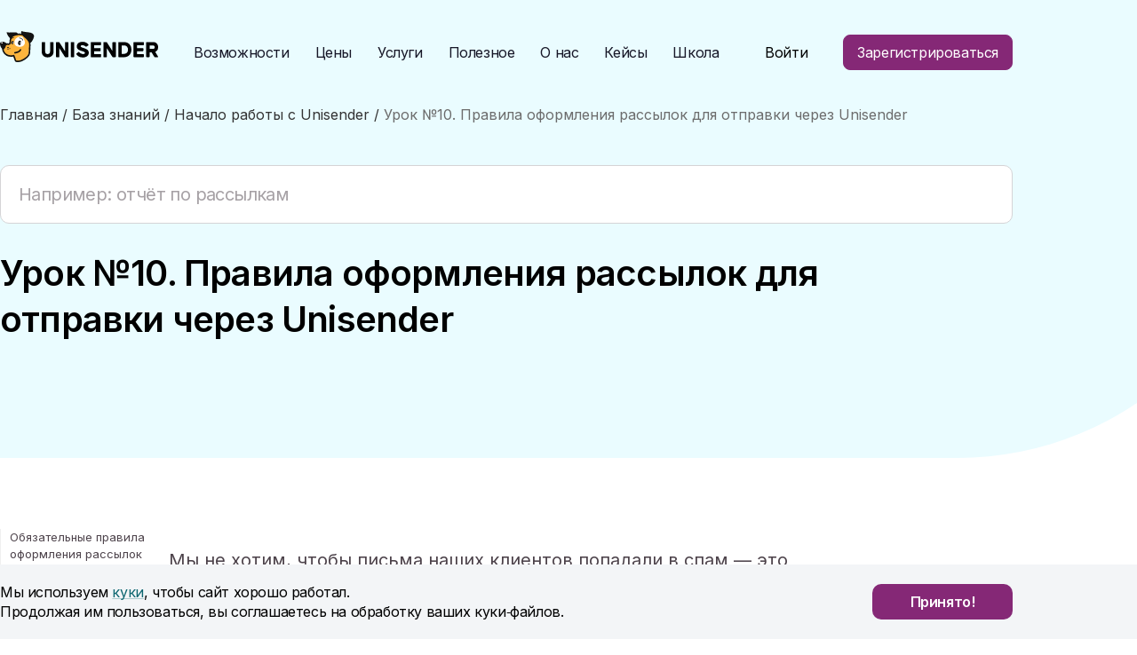

--- FILE ---
content_type: text/html; charset=UTF-8
request_url: https://www.unisender.com/ru/support/how-to-start/how-to-design-email/
body_size: 21386
content:
<!DOCTYPE html>
<html lang="ru" class="no-js">
<head>

<meta charset="utf-8">
<meta name="viewport" content="width=device-width, initial-scale=1, shrink-to-fit=no">


	<!-- This site is optimized with the Yoast SEO plugin v23.4 - https://yoast.com/wordpress/plugins/seo/ -->
	<title>Правила оформления рассылок для отправки через Unisender</title>
	<meta name="description" content="Каким требования должно соответствовать письмо, которое вы отправляете через Unisender, и как не попасть в спам" />
	<link rel="canonical" href="https://www.unisender.com/ru/support/how-to-start/how-to-design-email/" />
	<meta property="og:locale" content="ru_RU" />
	<meta property="og:type" content="article" />
	<meta property="og:title" content="Правила оформления рассылок для отправки через Unisender" />
	<meta property="og:description" content="Каким требования должно соответствовать письмо, которое вы отправляете через Unisender, и как не попасть в спам" />
	<meta property="og:url" content="https://www.unisender.com/ru/support/how-to-start/how-to-design-email/" />
	<meta property="og:site_name" content="Unisender" />
	<meta property="article:modified_time" content="2025-10-30T10:25:35+00:00" />
	<meta property="og:image" content="https://www.unisender.com/wp-content/uploads/2018/05/requirements-3-768x388.png" />
	<meta name="twitter:card" content="summary_large_image" />
	<meta name="twitter:label1" content="Примерное время для чтения" />
	<meta name="twitter:data1" content="6 минут" />
	<!-- / Yoast SEO plugin. -->



<meta name="yandex-verification" content="a99b5f41d9c92d4b">
<meta name="google-site-verification" content="nrxNna8jxSZKLegYziYuRLADqWvgRPDfjFP0NvURwGs">

    <!-- Preconnect & DNS-prefetch -->
    <link rel="dns-prefetch" href="//px.racs.rest">
    <link rel="preconnect" href="https://px.racs.rest" crossorigin>

    <link rel="preconnect" href="https://fonts.googleapis.com">
    <link rel="preconnect" href="https://fonts.gstatic.com" crossorigin>

    <link rel="dns-prefetch" href="//affiliate.unisender.com">
    <link rel="preconnect" href="https://affiliate.unisender.com">

    <link rel="dns-prefetch" href="//cdn.jsdelivr.net">
    <link rel="preconnect" href="https://cdn.jsdelivr.net" crossorigin>

    <link rel="dns-prefetch" href="//cdn.growthbook.io">
    <link rel="preconnect" href="https://cdn.growthbook.io" crossorigin>
    <!-- End Preconnect & DNS-prefetch -->


<script data-racs-rest-loader="true" base-url="https://px.racs.rest/" script-url="https://px.racs.rest/scripts/v2/" src="https://px.racs.rest/scripts/v2/loader.js?sk=6b10ab6c1d33db7d509192e9461bd752" async defer></script>

<!-- Шрифты -->
<link rel="preload" as="style" href="https://fonts.googleapis.com/css2?family=Inter:wght@400;600;700&display=swap"
      onload="this.onload=null;this.rel='stylesheet'">
<noscript>
	<link rel="stylesheet" href="https://fonts.googleapis.com/css2?family=Inter:wght@400;600;700&display=swap">
</noscript>

<script
    src="https://www.unisender.com/wp-content/themes/UniSender/libs/amplitude.js"
    onload="
    try {
      amplitude.init('297bffec0e4bf4acb96cad7940cc088f', {
        fetchRemoteConfig: false,
        serverUrl: 'https://apx.unisender.com/amplitude-proxy.php',
        minIdLength: 1,
        autocapture: {
          networkTracking: true,
          pageUrlEnrichment: true
        }
      });
    } catch (e) {
      console.error('Amplitude init error:', e);
    }
  "
></script>


<!-- Иконки для Apple -->
<link rel="apple-touch-icon-precomposed" href="/apple-touch-icon-precomposed.png">
<link rel="apple-touch-icon" sizes="57x57" href="/apple-icon-57x57.png">
<link rel="apple-touch-icon" sizes="60x60" href="/apple-icon-60x60.png">
<link rel="apple-touch-icon" sizes="72x72" href="/apple-icon-72x72.png">
<link rel="apple-touch-icon" sizes="76x76" href="/apple-icon-76x76.png">
<link rel="apple-touch-icon" sizes="114x114" href="/apple-icon-114x114.png">
<link rel="apple-touch-icon" sizes="120x120" href="/apple-icon-120x120.png">
<link rel="apple-touch-icon" sizes="144x144" href="/apple-icon-144x144.png">
<link rel="apple-touch-icon" sizes="152x152" href="/apple-icon-152x152.png">
<link rel="apple-touch-icon" sizes="180x180" href="/apple-icon-180x180.png">
<link rel="apple-touch-icon" sizes="120x120" href="/apple-touch-icon-120x120.png">
<link rel="apple-touch-icon" href="/apple-touch-icon.png">

<link rel="icon" href="/favicon.ico">
<link rel="manifest" href="/manifest.json">
<link rel="mask-icon" href="/safari-pinned-tab.svg" color="#5bbad5">
<meta name="msapplication-TileColor" content="#da532c">
<meta name="theme-color" content="#ffffff">
<meta name="format-detection" content="telephone=no">


<!-- Стили -->
<link rel="stylesheet" href="https://www.unisender.com/wp-content/themes/UniSender/templates/common/styles/styles.min.css?v=9872fb49ec74e90ca8c81f78630cdd18">

<!-- Иконки для подменю в шапке сайта, чтобы загружались через админку -->
<style>
header .submenu-1 > .menu-level-2--new2 > li:nth-child(1) > a::before {
background-image: url(https://www.unisender.com/wp-content/uploads/2022/04/featues-1.svg);
}

header .submenu-1 > .menu-level-2--new2 > li:nth-child(2) > a::before {
background-image: url(https://www.unisender.com/wp-content/uploads/2022/04/featues-2.svg);
}

header .submenu-1 > .menu-level-2--new2 > li:nth-child(3) > a::before {
background-image: url(https://www.unisender.com/wp-content/uploads/2025/09/icon_automatisation.svg);
}

header .submenu-1 > .menu-level-2--new2 > li:nth-child(4) > a::before {
background-image: url(https://www.unisender.com/wp-content/uploads/2024/06/integraczii_1.svg);
}

header .submenu-1 > .menu-level-2--new2 > li:nth-child(5) > a::before {
background-image: url(https://www.unisender.com/wp-content/uploads/2022/04/featues-3.svg);
}

header .submenu-1 > .menu-level-2--new2 > li:nth-child(6) > a::before {
background-image: url(https://www.unisender.com/wp-content/uploads/2022/04/featues-4.svg);
}

header .submenu-4 > .menu-level-2--new2 > li:nth-child(1) > a::before {
background-image: url(https://www.unisender.com/wp-content/uploads/2022/04/usefull-2.svg);
}

header .submenu-4 > .menu-level-2--new2 > li:nth-child(2) > a::before {
background-image: url(https://www.unisender.com/wp-content/uploads/2025/09/icon_menu_zhurnal_konvert.svg);
}

header .submenu-4 > .menu-level-2--new2 > li:nth-child(3) > a::before {
background-image: url(https://www.unisender.com/wp-content/uploads/2022/04/usefull-3.svg);
}

header .submenu-4 > .menu-level-2--new2 > li:nth-child(4) > a::before {
background-image: url(https://www.unisender.com/wp-content/uploads/2022/06/icon_free-instruments.svg);
}

header .submenu-5 > .menu-level-2--new2 > li:nth-child(1) > a::before {
background-image: url(https://www.unisender.com/wp-content/uploads/2022/04/about-1.svg);
}

header .submenu-5 > .menu-level-2--new2 > li:nth-child(2) > a::before {
background-image: url(https://www.unisender.com/wp-content/uploads/2022/04/about-2.svg);
}

header .submenu-5 > .menu-level-2--new2 > li:nth-child(3) > a::before {
background-image: url(https://www.unisender.com/wp-content/uploads/2022/04/about-3.svg);
}

header .submenu-5 > .menu-level-2--new2 > li:nth-child(4) > a::before {
background-image: url(https://www.unisender.com/wp-content/uploads/career_icon.svg);
}

header .submenu-5 > .menu-level-2--new2 > li:nth-child(5) > a::before {
background-image: url(https://www.unisender.com/wp-content/uploads/2022/04/about-5.svg);
}

header .submenu-5 > .menu-level-2--new2 > li:nth-child(6) > a::before {
background-image: url(https://www.unisender.com/wp-content/uploads/2024/05/rupor.svg);
}

header .submenu-5 > .menu-level-2--new2 > li:nth-child(7) > a::before {
background-image: url(https://www.unisender.com/wp-content/uploads/2025/10/nko-icon.svg);
}

</style>



<script>
function getCookie(name) {
var match = document.cookie.match(new RegExp(name + '=([^;]+)'));
if (match) return match[1];
}

function setCookie(cookieName, time, param) {
if (param === undefined) param = false;

var date = new Date(),
domain = "." + window.location.host.replace(/^(www|admitad)\./, "");

date.setDate(date.getDate() + time);
document.cookie = cookieName + "=" + param + ";path=/;domain=" + domain + ";expires=" + date;
}

setCookie("wp-wpml_current_language", 365, "ru");
</script>

<!-- GrowthBook JavaScript SDK -->
<script>
    function growthbookInit() {
        const getUUID = () => {
            const COOKIE_NAME = "gbuuid";
            const COOKIE_DAYS = 400; // 400 days is the max cookie duration for chrome

            // use the browsers crypto.randomUUID if set
            const genUUID = () => {
                if (window?.crypto?.randomUUID) return window.crypto.randomUUID();
                return ([1e7] + -1e3 + -4e3 + -8e3 + -1e11).replace(/[018]/g, c =>
                    (c ^ crypto.getRandomValues(new Uint8Array(1))[0] & 15 >> c / 4).toString(16)
                );
            }
            const getCookie = (name) => {
                let value = `; ${document.cookie}`;
                let parts = value.split(`; ${name}=`);
                if (parts.length === 2) {
                    let existing = parts.pop().split(';').shift();
                    setCookie(name, existing);
                    return existing;
                }
            }
            const setCookie = (name, value) => {
                var d = new Date();
                d.setTime(d.getTime() + 24 * 60 * 60 * 1000 * COOKIE_DAYS);
                document.cookie = name + "=" + value + ";path=/;domain=unisender.com;expires=" + d.toGMTString();
            }

            // get the existing UUID from cookie if set, otherwise create one and store it in the cookie
            let existing = getCookie(COOKIE_NAME);
            if (existing) return existing;

            const uuid = genUUID();
            setCookie(COOKIE_NAME, uuid);
            return uuid;
        }

        // Create a GrowthBook instance
        const gb = new window.growthbook.GrowthBook({
            apiHost: "https://cdn.growthbook.io",
            clientKey: "sdk-glPPi72CIi36Inhq",
            attributes: {
                id: getUUID(),
            },
            navigate: (url) => window.location.replace(`${url}${url.includes('?') ? '&' : '?'}abtest=1`),
            navigateDelay: 500,
            enableDevMode: true,
            trackingCallback: (experiment, result) => {
                if (experiment) {
                    gb.context.antiFlicker = true;
                    gb.context.antiFlickerTimeout = 1500;

                    sessionStorage.setItem('experiment_id', experiment.key);
                    sessionStorage.setItem('variation_id', result.key);

                    window.dataLayer = window.dataLayer || [];
                    window.dataLayer.push({
                        'event': 'experiment_viewed', 'experimentId': experiment.key,
                        'variationId': result.key
                    });
                }
            },
        });

        gb.init();
    }
</script>
<script src="https://cdn.jsdelivr.net/npm/@growthbook/growthbook/dist/bundles/index.min.js" async onload="growthbookInit()" fetchpriority="high"></script>

<script>
	window.initPAP = function () {
		try {
			PostAffTracker.setAccountId('default1');
			PostAffTracker.setParamNameUserId('a');
			PostAffTracker.track();
		} catch (e) {
			console.error('Error initializing PAP tracker:', e);
		}
	};
</script>
<script id="pap_x2s6df8d" src="https://affiliate.unisender.com/scripts/trackjs.js" async></script>

	<!-- WP REACTIONS PRO -->
		<link rel="stylesheet" id="wpra_front_css-css"
	      href="https://www.unisender.com/wp-content/plugins/wpreactions-pro/assets/css/front.css?v=2.6.51&amp;ver=5.5.3"
	      media="print" onload="this.media='all'">
	<link rel="stylesheet" id="wpra_fontawesome-css"
	      href="https://www.unisender.com/wp-content/plugins/wpreactions-pro/assets/vendor/fontawesome/css/all.min.css?v=2.6.51&amp;ver=5.5.3"
	      media="print" onload="this.media='all'">
	<script src="https://www.unisender.com/wp-content/themes/UniSender/templates/HomePageNew3/libs/jQuery/jquery-3.4.1.min.js"></script>
	<script defer
	        src="https://www.unisender.com/wp-content/plugins/wpreactions-pro/assets/vendor/lottie/lottie.min.js?v=2.5.51&amp;ver=5.5.3"
	        id="wpra_lottie-js"></script>
	<script defer
	        src="https://www.unisender.com/wp-content/plugins/wpreactions-pro/assets/js/front.js?v=2.5.51&amp;ver=5.5.3"
	        id="wpra_front_js-js"></script>
	<script>let wpreactions = {"ajaxurl":"https:\/\/www.unisender.com\/wp-admin\/admin-ajax.php","emojis_path":"https:\/\/www.unisender.com\/wp-content\/plugins\/wpreactions-pro\/assets\/emojis\/","social_platforms":{"facebook":{"label":"Facebook","color":"#3b5998","url":{"desktop":"https:\/\/www.facebook.com\/sharer\/sharer.php?u="}},"twitter":{"label":"Twitter","color":"#00acee","url":{"desktop":"https:\/\/twitter.com\/intent\/tweet?text="}},"whatsapp":{"label":"Whatsapp","color":"#25d366","url":{"desktop":"https:\/\/api.whatsapp.com\/send?text="}},"linkedin":{"label":"Linkedin","color":"#0077b5","url":{"desktop":"https:\/\/www.linkedin.com\/shareArticle?url="}},"pinterest":{"label":"Pinterest","color":"#bd081c","url":{"desktop":"https:\/\/pinterest.com\/pin\/create\/link\/?url="}},"messenger":{"label":"Messenger","color":"#0078FF","url":{"desktop":"https:\/\/www.facebook.com\/dialog\/send?app_id=140586622674265&redirect_uri=https:\/\/facebook.com&link=","mobile":"fb-messenger:\/\/share?link="}},"reddit":{"label":"Reddit","color":"#ff4500","url":{"desktop":"https:\/\/reddit.com\/submit?url="}},"telegram":{"label":"Telegram","color":"#0088cc","url":{"desktop":"https:\/\/t.me\/share\/url?url="}},"tumblr":{"label":"Tumblr","color":"#001935","url":{"desktop":"https:\/\/tumblr.com\/widgets\/share\/tool?canonicalUrl="}},"vkontakte":{"label":"VKontakte","color":"#5181B8","url":{"desktop":"https:\/\/vk.com\/share.php?url="}},"gmail":{"label":"Gmail","color":"#D44638","url":{"desktop":"https:\/\/mail.google.com\/mail\/?view=cm&su=Shared%20with%20wpreactions&body=","mobile":"mailto:?Subject=Shared%20with%20wpreactions&body="}},"email":{"label":"Email","color":"#424242","url":{"desktop":"mailto:?Subject=Shared%20with%20wpreactions&body="}}},"version":"2.6.52","user_reaction_limitation":1}</script>
	<link rel="stylesheet"
	      href="https://www.unisender.com/wp-content/themes/UniSender/templates/common/libs/Magnific-Popup-master/dist/magnific-popup.css"
	      media="print" onload="this.media='all'">

	<!-- START Плагин Full Text Search -->
	<link rel='stylesheet' id='wpfts_jquery-ui-styles-css'
	      href='/wp-content/plugins/fulltext-search/style/wpfts_autocomplete.css?ver=1.42.124'
	      onload="this.media='all'">
	<script>
		document.wpfts_ajaxurl = "/wp-admin/admin-ajax.php";
	</script>
	<!-- END Плагин Full Text Search -->

	<link rel="stylesheet"
	      href="https://www.unisender.com/wp-content/themes/UniSender/templates/support-inner/css/support-inner.min.css?v=ce1b8730303b215b9fafa36a4f53da7d " media="all">
</head>
<body class="page">


<header class="header js-analytics-block" data-html-id="header" data-block-name="Menu">
    <div class="container">
        <div class="header_wrap">
            <div class="header_wrap__left">
                <div class="logo">
                                        <a href="/">
                        <img width="178" height="35" fetchpriority="high"
                             src="https://www.unisender.com/wp-content/uploads/2021/04/unisender.svg"
                             alt="Unisender">
                    </a>
                </div>


                <nav class="nav-menu--new2">

                                            <ul class="menu-level-1--new2">
                                                            <li>
                                                                            <span>Возможности</span>
                                                                                                                                            <ul class="menu-level-2--new2">
                                                                                                                        <li >
                                                                    <a href="/ru/features/email/"
                                                                       target="_self">
                                                                        Email рассылка                                                                                                                                            </a>
                                                                                                                                            <ul class="menu-level-3--new2">
                                                                                                                                                            <li >
                                                                                    <a href="/ru/features/email/konstruktor-pisem/"
                                                                                       target="_self">Создание письма</a>
                                                                                </li>
                                                                                                                                                            <li >
                                                                                    <a href="/ru/features/email/triggernye-rassylki/"
                                                                                       target="_self">Триггерные письма</a>
                                                                                </li>
                                                                                                                                                            <li >
                                                                                    <a href="/ru/templates/"
                                                                                       target="_self">Бесплатные шаблоны</a>
                                                                                </li>
                                                                                                                                                            <li >
                                                                                    <a href="/ru/features/email/tranzakcionnye-rassylki/"
                                                                                       target="_self">Транзакционные письма</a>
                                                                                </li>
                                                                                                                                                            <li >
                                                                                    <a href="/ru/features/email/formy-podpiski/"
                                                                                       target="_self">Форма подписки</a>
                                                                                </li>
                                                                                                                                                            <li >
                                                                                    <a href="/ru/features/email/unisender-go-email-smtp-api/"
                                                                                       target="_self">Email-транспорт</a>
                                                                                </li>
                                                                                                                                                            <li >
                                                                                    <a href="/ru/features/email/segmentacija-bazy-podpischikov/"
                                                                                       target="_self">Сегментация базы</a>
                                                                                </li>
                                                                                                                                                            <li >
                                                                                    <a href="/ru/features/email/validator/"
                                                                                       target="_self">Email валидатор</a>
                                                                                </li>
                                                                                                                                                            <li >
                                                                                    <a href="/ru/features/email/analitika-rassylok/"
                                                                                       target="_self">Аналитика</a>
                                                                                </li>
                                                                                                                                                            <li >
                                                                                    <a href="/ru/support/category/api/"
                                                                                       target="_self">API</a>
                                                                                </li>
                                                                                                                                                            <li >
                                                                                    <a href="/ru/features/email/ab-testirovanie-rassylok/"
                                                                                       target="_self">A/B тесты</a>
                                                                                </li>
                                                                                                                                                            <li class="menu-level-3__joining-item">
                                                                                    <a href="/ru/features/"
                                                                                       target="_self">Все возможности</a>
                                                                                </li>
                                                                                                                                                    </ul>
                                                                                                                                    </li>
                                                            
                                                                                                                        <li >
                                                                    <a href="/ru/features/chat-bot/"
                                                                       target="_self">
                                                                        Чат-боты                                                                                                                                            </a>
                                                                                                                                            <ul class="menu-level-3--new2">
                                                                                                                                                            <li >
                                                                                    <a href="/ru/features/chat-bot/telegram/"
                                                                                       target="_self">Чат-боты в Telegram</a>
                                                                                </li>
                                                                                                                                                    </ul>
                                                                                                                                    </li>
                                                            
                                                                                                                        <li >
                                                                    <a href="/ru/features/omnikanalnaya-avtomatizatsya/"
                                                                       target="_self">
                                                                        Автоматизация                                                                                                                                            </a>
                                                                                                                                    </li>
                                                            
                                                                                                                        <li >
                                                                    <a href="/ru/integrations/"
                                                                       target="_self">
                                                                        Интеграции                                                                                                                                            </a>
                                                                                                                                            <ul class="menu-level-3--new2">
                                                                                                                                                            <li >
                                                                                    <a href="/ru/support/category/integration/"
                                                                                       target="_self">Список интеграций</a>
                                                                                </li>
                                                                                                                                                            <li >
                                                                                    <a href="/ru/kursy/kurs-po-rabote-s-integracziyami/"
                                                                                       target="_self">Курс по интеграциям</a>
                                                                                </li>
                                                                                                                                                    </ul>
                                                                                                                                    </li>
                                                            
                                                                                                                        <li >
                                                                    <a href="/ru/features/konstruktor-landing-page/"
                                                                       target="_self">
                                                                        Лендинги                                                                                                                                            </a>
                                                                                                                                    </li>
                                                            
                                                                                                                        <li >
                                                                    <a href="/ru/features/sms-rassylka/"
                                                                       target="_self">
                                                                        SMS рассылка                                                                                                                                            </a>
                                                                                                                                    </li>
                                                            
                                                                                                            </ul>
                                                                                                                                                                                                        </li>
                                                            <li>
                                                                                                                                        <a href="/ru/prices/"
                                                       target="_self">Цены</a>
                                                                                                                                                                                                        </li>
                                                            <li>
                                                                                                                                        <a href="/ru/services/"
                                                       target="_self">Услуги</a>
                                                                                                                                                                                                        </li>
                                                            <li>
                                                                            <span>Полезное</span>
                                                                                                                                            <ul class="menu-level-2--new2">
                                                                                                                        <li >
                                                                    <a href="/ru/support/"
                                                                       target="_self">
                                                                        База знаний                                                                                                                                            </a>
                                                                                                                                    </li>
                                                            
                                                                                                                        <li >
                                                                    <a href="/ru/blog/"
                                                                       target="_self">
                                                                        Журнал «Конверт»                                                                                                                                            </a>
                                                                                                                                    </li>
                                                            
                                                                                                                        <li >
                                                                    <a href="/ru/glossary/"
                                                                       target="_self">
                                                                        Словарь маркетолога                                                                                                                                            </a>
                                                                                                                                    </li>
                                                            
                                                                                                                        <li >
                                                                    <a href="/ru/besplatnye-instrumenty-marketinga/"
                                                                       target="_self">
                                                                        Бесплатные инструменты                                                                                                                                            </a>
                                                                                                                                    </li>
                                                            
                                                                                                            </ul>
                                                                                                                                                                                                        </li>
                                                            <li>
                                                                            <span>О нас</span>
                                                                                                                                            <ul class="menu-level-2--new2">
                                                                                                                        <li >
                                                                    <a href="/ru/about/"
                                                                       target="_self">
                                                                        О компании                                                                                                                                            </a>
                                                                                                                                    </li>
                                                            
                                                                                                                        <li >
                                                                    <a href="/ru/otzivy/"
                                                                       target="_self">
                                                                        Отзывы                                                                                                                                            </a>
                                                                                                                                    </li>
                                                            
                                                                                                                        <li >
                                                                    <a href="/ru/contacts/"
                                                                       target="_self">
                                                                        Контакты                                                                                                                                            </a>
                                                                                                                                    </li>
                                                            
                                                                                                                        <li >
                                                                    <a href="/ru/about/career/"
                                                                       target="_self">
                                                                        Карьера                                                                                                                                            </a>
                                                                                                                                    </li>
                                                            
                                                                                                                        <li >
                                                                    <a href="/ru/partners/"
                                                                       target="_self">
                                                                        Партнерам                                                                                                                                            </a>
                                                                                                                                    </li>
                                                            
                                                                                                                        <li >
                                                                    <a href="/ru/press/"
                                                                       target="_self">
                                                                        Пресс-центр                                                                                                                                            </a>
                                                                                                                                    </li>
                                                            
                                                                                                                        <li >
                                                                    <a href="/ru/about/nko/"
                                                                       target="_self">
                                                                        Поддержка НКО                                                                                                                                            </a>
                                                                                                                                    </li>
                                                            
                                                                                                            </ul>
                                                                                                                                                                                                        </li>
                                                            <li>
                                                                                                                                        <a href="/ru/blog/kejsy/"
                                                       target="_self">Кейсы</a>
                                                                                                                                                                                                        </li>
                                                            <li>
                                                                                                                                        <a href="https://school.unisender.com/"
                                                       target="_self">Школа</a>
                                                                                                                                                                                                        </li>
                                                    </ul>
                    
                    <ul class="button-registrations d-xl-none">
                                                    <li class="signup">
                                <a rel="noopener" href="https://cp.unisender.com/ru/v5/registration/step/1?plc=header&#038;object=button&#038;offer=registration&#038;type=static_m&#038;name=main"
                                   target="_blank"
                                   class="button button-purple gtm-registration-header">Зарегистрироваться</a>
                            </li>
                        
                                                    <li class="login">
                                <a rel="noopener" href="https://cp.unisender.com/ru/v5/login"
                                   target="_blank">Войти</a>
                            </li>
                                            </ul>
                </nav>


            </div>
            <div class="header_wrap__right">
                <div class="header-btns d-none d-xl-block">
                    <ul>
                        <li class="login">
                            <a rel="noopener" href="https://cp.unisender.com/ru/v5/login"
                               target="_blank">Войти</a>
                        </li>
                        <li class="signup">
                                                            <a rel="noopener" href="https://cp.unisender.com/ru/v5/registration/step/1?plc=header&#038;object=button&#038;offer=registration&#038;type=static&#038;name=main"
                                   target="_blank"
                                   class="button button-purple gtm-registration-header">Зарегистрироваться</a>
                                                    </li>
                    </ul>
                </div>
                <button class="hamburger hamburger--squeeze" type="button">
                  <span class="hamburger-box">
                    <span class="hamburger-inner">...</span>
                  </span>
                </button>

            </div>
        </div>
    </div>

    </header>


    <section class="breadcrumbs ">
        <div class="container">
            <span><span itemscope="" itemtype="http://schema.org/BreadcrumbList"><span itemprop="itemListElement" itemscope itemtype="http://schema.org/ListItem"><a href="/" itemprop="item"><span itemprop="name">Главная</span><meta itemprop="position" content="1"></a></span> /  <span itemprop="itemListElement" itemscope itemtype="http://schema.org/ListItem"><a href="https://www.unisender.com/ru/support/" itemprop="item"><span itemprop="name">База знаний</span><meta itemprop="position" content="2"></a></span> /  <span itemprop="itemListElement" itemscope itemtype="http://schema.org/ListItem"><a href="https://www.unisender.com/ru/support/category/how-to-start/" itemprop="item"><span itemprop="name">Начало работы с Unisender</span><meta itemprop="position" content="3"></a></span> /  <span itemprop="itemListElement" itemscope itemtype="http://schema.org/ListItem"><span class="breadcrumb_last" itemprop="name">Урок №10. Правила оформления рассылок для отправки через Unisender</span><meta itemprop="position" content="4"><meta itemprop="item" content="https://www.unisender.com/ru/support/how-to-start/how-to-design-email/"></span></span></span></span></span></span>        </div>
    </section>




<main class="content-wrapper">

	<section class="article_head">
		<div class="container">
				<div class="wpfts_widget wpfts_search_widget presetid-all_KB_search">
				<form role="search" class="wpfts_search_form-all_KB_search search-form  wpfts_autocomplete" action="/support/search/" method="get">
			<input type="hidden" name="wpfts_wdgt" value="all_KB_search">			<label>
				<span class="screen-reader-text">Найти:</span>
				<input type="search" class="search-field" placeholder="Поиск ..." value="" name="s">
			</label>
			<input type="submit" class="search-submit" value="Поиск">		</form>
	</div>
				<div class="title-wrap">
				<h1 class="h1">Урок №10. Правила оформления рассылок для отправки через Unisender</h1>
			</div>
		</div>
	</section>

	<section class="article_content">
		<div class="container">
			<div class="row">
				<div class="col-xl-2 d-none d-xl-block">

											<div class="post-navigation">
							<div class="nav-title">Содержание<span class="desktop-text"> статьи</span></div>
							<div class="tabs">
																	<a href="#anchor-1"
									   class="tab">Обязательные правила оформления рассылок</a>
																	<a href="#anchor-2"
									   class="tab">Рекомендации Unisender по оформлению рассылок</a>
																	<a href="#anchor-3"
									   class="tab"> Смотреть видео Правила оформления email-рассылок: на что обратить внимание</a>
															</div>
						</div>
					
				</div>
				<div class="col-xl-9">

					
					<div class="rich-content">

						
												
		<div id="eckb-article-page-container-v2" class="eckb-article-page-content-counter eckb_ap_active_theme_UniSender " data-mobile_breakpoint="768">    				<a href="#eckb-article-content" class="eckb-skip-link eckb-screen-reader-text">Skip to main content</a>   <div id="eckb-article-header" ></div>
			<div id="eckb-article-body">  <div id="eckb-article-left-sidebar" ></div>
		        <article id="eckb-article-content" tabindex="-1" data-article-id="189739" >                        <div id="eckb-article-content-header" ></div><div id="eckb-article-content-body" ><p><span style="font-weight: 400;">Мы не хотим, чтобы письма наших клиентов попадали в спам — это ухудшает эффективность email-маркетинга и снижает репутацию в почтовых службах.</span><span style="font-weight: 400;"> Даже хорошие рассылки могут в дальнейшем не пройти спам-фильтры почтовых служб, если до этого ваши письма были отправлены в папку «Спам».</span></p>
<p><a href="/ru/glossary/chto-takoe-spam-filtry/" data-wpel-link="internal" target="_blank"><span style="font-weight: 400;">Подробнее про спам-фильтры</span></a></p>
<p><span style="font-weight: 400;">Поэтому все письма, которые отправляются через Unisender, проходят модерацию, которая длится от нескольких минут до получаса. Если у нас возникнут подозрения, что сообщение может попасть в спам, мы отклоним рассылку и скажем, что нужно улучшить. </span></p>
<p><span style="font-weight: 400;">Чтобы ваши письма доходили до адресатов и не возникали проблемы со спам-фильтрами, следуйте нашим правилам и рекомендациям при оформлении рассылок.</span></p>
<blockquote><p>&nbsp;</p>
<p><a href="#3">Посмотрите видео</a>, в котором мы объясняем правила оформления рассылок на примерах</p></blockquote>
<h2>Обязательные правила оформления рассылок</h2>
<p><span style="font-weight: 400;">Чтобы Unisender не отклонил рассылку, следуйте нашим обязательным правилам.</span></p>
<p><b>1. Соблюдайте </b><a href="/ru/antispam/" data-wpel-link="internal" target="_blank"><b>антиспам-политику</b></a><b>. </b>Мы считаем спамом любую рассылку сообщений без предварительного согласия контакта на получение писем. Поэтому никогда не используйте для рассылок купленные базы и храните подтверждение о законном сборе контактов.</p>
<p><a href="/ru/blog/ne-spam-kak-poluchit-soglasie-na-rassylku/" data-wpel-link="internal" target="_blank"><span style="font-weight: 400;">Как правильно брать согласие на рассылку</span></a></p>
<p><span style="font-weight: 400;">Мы также отклоним письмо,</span><span style="font-weight: 400;">если в нём есть:</span></p>
<ul>
<li style="font-weight: 400;" aria-level="1"><span style="font-weight: 400;">ложная, некорректная или вводящая в заблуждение информация;</span></li>
<li style="font-weight: 400;" aria-level="1"><span style="font-weight: 400;">порнография;</span></li>
<li style="font-weight: 400;" aria-level="1"><span style="font-weight: 400;">лотереи;</span></li>
<li style="font-weight: 400;" aria-level="1"><span style="font-weight: 400;">реклама поддельных лекарств, часов, одежды и других поддельных товаров;</span></li>
<li style="font-weight: 400;" aria-level="1"><span style="font-weight: 400;">сообщения, созданные с нарушением авторских и смежных прав, с использованием чужих торговых марок;</span></li>
<li style="font-weight: 400;" aria-level="1"><span style="font-weight: 400;">реклама почтовых и электронных спам-рассылок.</span></li>
<li style="font-weight: 400;" aria-level="1"><span style="font-weight: 400;">сообщения от имени других людей или организаций;</span></li>
<li style="font-weight: 400;" aria-level="1"><span style="font-weight: 400;">финансовые пирамиды.</span></li>
</ul>
<p><strong>2. </strong><b>Используйте корпоративную почту. </b>Массовые рассылки с публичных адресов в 100% случаев попадают в спам.</p>
<p><span style="font-weight: 400;">В Unisender с публичных доменов вы сможете отправить только </span><a href="/ru/support/letter/builder/send-test-email/" data-wpel-link="internal" target="_blank"><span style="font-weight: 400;">тестовые письма</span></a><span style="font-weight: 400;">. Для отправки рассылок и использования </span><a href="/ru/support/automation/obshhie-princzipy-raboty-avtomatizaczii-v-unisender/" data-wpel-link="internal" target="_blank"><span style="font-weight: 400;">автоматических цепочек</span></a><span style="font-weight: 400;"> и <a href="https://www.unisender.com/ru/support/omnikanalnost/vvedenie-v-omnikanalnuyu-avtomatizaciyu/" data-wpel-link="internal" target="_blank">омниканальной автоматизации</a> необходимо подключить корпоративную почту на вашем домене.</span></p>
<p><a href="/ru/blog/kak-zavesti-korporativnuyu-pochtu-na-svoem-domene/" data-wpel-link="internal" target="_blank"><span style="font-weight: 400;">Как завести корпоративную почту</span></a><br />
<a href="/ru/support/how-to-start/how-to-set-up-email/" data-wpel-link="internal" target="_blank"><span style="font-weight: 400;">Как настроить почту</span></a></p>
<table border="1" cellspacing="0" cellpadding="2" align="center">
<tbody>
<tr>
<td><strong>Публичные адреса — не подходят для массовых рассылок</strong></td>
<td><strong>Корпоративная почта — с неё массовые рассылки точно дойдут получателям</strong></td>
</tr>
<tr>
<td>@gmail.com<br />
@mail.ru<br />
@yandex.ru<br />
@bk.ru<br />
@outlook.com</td>
<td>После собачки идёт домен вашего сайта:</p>
<p>@mycompany.com</td>
</tr>
</tbody>
</table>
<p><b>3. Настройте </b><a href="https://www.unisender.com/ru/support/how-to-start/how-to-set-up-email/#anchor-2" data-wpel-link="internal" target="_blank"><b>email-аутентификацию.</b></a> Email-аутентификация работает как паспорт. Почтовые провайдеры проверяют ее наличие и решают, стоит ли пропускать рассылку во «Входящие». Если настроить аутентификацию, мошенники не смогут отправить письмо от имени вашего домена.</p>
<p><span style="font-weight: 400;">Настройка аутентификации дает два преимущества:</span></p>
<ul>
<li style="font-weight: 400;" aria-level="1"><span style="font-weight: 400;">Больше шансов попасть во «Входящие». Аутентификация помогает почтовому провайдеру понять, кто прислал письмо — добропорядочный отправитель или мошенник. Если вы не отправляете спам, то шансы попасть во «Входящие» увеличиваются.</span></li>
<li style="font-weight: 400;" aria-level="1"><span style="font-weight: 400;">Можно пользоваться постмастерами. Это специальные сервисы от почтовых провайдеров (Gmail, Mail.ru), которые показывают репутацию домена, % попаданий в спам и доставляемость на отдельные почтовики. Без email-аутентификации (DKIM, SPF и DMARC) вы не сможете посмотреть эти данные.</span></li>
</ul>
<p><span style="font-weight: 400;">Подробнее, как настроить email-аутентификацию рассказываем </span><a href="https://www.unisender.com/ru/support/how-to-start/how-to-set-up-email/#anchor-2" data-wpel-link="internal" target="_blank"><span style="font-weight: 400;">здесь. </span></a></p>
<p><strong>4. </strong><b>Добавляйте текст в письмо. </b><span style="font-weight: 400;">Чтобы письмо точно прошло проверку, не используйте одно большое изображение вместо текстового письма. </span></p>
<p><span style="font-weight: 400;">У некоторых пользователей могут быть отключены картинки, поэтому они не увидят вашу рассылку и отправят письмо в спам. </span></p>
<p><span style="font-weight: 400;">Кроме того, аккуратный дизайн и верстка письма влияют на дочитывания писем и переходы по ссылкам, а</span><span style="font-weight: 400;"> макеты из одного изображения невозможно адаптировать под разные устройства.</span></p>
<p><a href="/ru/blog/dizayn-i-vyorstka/" data-wpel-link="internal" target="_blank"><span style="font-weight: 400;">Как создать красивое письмо</span></a></p>
<div id="attachment_22759" style="width: 778px" class="wp-caption alignnone"><img loading="lazy" decoding="async" aria-describedby="caption-attachment-22759" class="wp-image-22759 size-medium_large" src="https://www.unisender.com/wp-content/uploads/2018/05/requirements-3-768x388.png" alt="Письмо без текста" width="768" height="388" srcset="https://www.unisender.com/wp-content/uploads/2018/05/requirements-3-768x388.png 768w, https://www.unisender.com/wp-content/uploads/2018/05/requirements-3-300x151.png 300w, https://www.unisender.com/wp-content/uploads/2018/05/requirements-3-1024x517.png 1024w, https://www.unisender.com/wp-content/uploads/2018/05/requirements-3.png 1333w" sizes="auto, (max-width: 768px) 100vw, 768px" /><p id="caption-attachment-22759" class="wp-caption-text">Так выглядит письмо без текста у тех, кто отключил отображение картинок</p></div>
<p><strong>5. Не скрывайте ссылку отписки</strong>. <span style="font-weight: 400;">У подписчиков должна быть возможность отказаться от рассылок в любое время.  </span><span style="font-weight: 400;">Email без ссылки отписки вынуждает пользователя отправить письмо в спам, даже если он просто хотел отказаться от рассылок. Это повлияет на репутацию отправителя и все следующие сообщения будут попадать в спам на автомате.</span></p>
<p><span style="font-weight: 400;">Не пытайтесь спрятать ссылку отписки: делать ее цветом фона письма, уменьшать шрифт или форматировать ее как обычный текст.</span><span style="font-weight: 400;"><br />
</span><span style="font-weight: 400;">В Unisender ссылка отписки добавляется к каждому письму по умолчанию, но вы можете изменить текст ссылки.</span></p>
<p><a href="/ru/support/subscribing-and-unsubscribing/unsubscribing/edit-unsubscribe-link/" data-wpel-link="internal" target="_blank"><span style="font-weight: 400;">Как изменить текст ссылки отписки</span></a></p>
<p>Ссылку отписки можно разместить в футере, но обязательно на том же языке, что и текст письма.</p>
<blockquote><p>&nbsp;</p>
<p><span style="font-weight: 400;">Если в вашей базе много жалоб на спам даже при наличии ссылки отписки — эту ссылку рекомендуется продублировать в хедере письма.</span></p></blockquote>
<div id="attachment_260819" style="width: 847px" class="wp-caption alignnone"><img loading="lazy" decoding="async" aria-describedby="caption-attachment-260819" class="size-full wp-image-260819" src="https://www.unisender.com/wp-content/uploads/2018/05/chrome_vdeuxjxvgz.png" alt="Отписка в футере" width="837" height="435" srcset="https://www.unisender.com/wp-content/uploads/2018/05/chrome_vdeuxjxvgz.png 837w, https://www.unisender.com/wp-content/uploads/2018/05/chrome_vdeuxjxvgz-300x156.png 300w, https://www.unisender.com/wp-content/uploads/2018/05/chrome_vdeuxjxvgz-768x399.png 768w" sizes="auto, (max-width: 837px) 100vw, 837px" /><p id="caption-attachment-260819" class="wp-caption-text">Пример ссылки на отписку, расположенной в футере</p></div>
<p><strong>6. <b>Укажите источник контакта.</b></strong> Например: «Вы получили это письмо, потому что являетесь клиентом магазина shop.ru (ваш магазин)». Эту информацию лучше разместить в футере. Если многие из ваших подписчиков помечают рассылку как спам — добавьте этот текст еще и в хедер, выше основного контента письма.</p>
<div id="attachment_22755" style="width: 778px" class="wp-caption alignnone"><img loading="lazy" decoding="async" aria-describedby="caption-attachment-22755" class="wp-image-22755" src="https://www.unisender.com/wp-content/uploads/2018/05/requirements-2.jpg" alt="Причина получения письма у Альпины Паблишер" width="768" height="284" srcset="https://www.unisender.com/wp-content/uploads/2018/05/requirements-2.jpg 595w, https://www.unisender.com/wp-content/uploads/2018/05/requirements-2-300x111.jpg 300w" sizes="auto, (max-width: 768px) 100vw, 768px" /><p id="caption-attachment-22755" class="wp-caption-text">Блок отписки с информацией о том, откуда у «Альпины Паблишер» контакт подписчика</p></div>
<h2>Рекомендации Unisender по оформлению рассылок</h2>
<p>Unisender не отклонит ваше письмо, если вы нарушите одну из этих рекомендаций. <span style="font-weight: 400;">Но мы советуем их соблюдать, чтобы точно пройти через спам-фильтры почтовых служб.</span></p>
<p><strong>1. Д<b>обавляйте информацию о вашей компании. </b></strong> Укажите телефон, адрес сайта, почту для связи, чтобы подписчики могли к вам обратиться.</p>
<div id="attachment_260817" style="width: 942px" class="wp-caption alignnone"><img loading="lazy" decoding="async" aria-describedby="caption-attachment-260817" class="wp-image-260817 size-full" src="https://www.unisender.com/wp-content/uploads/2018/05/chrome_iketlbqpyw.png" alt="Магазин «Мир кубиков» добавляет ссылки на соцсети и телефон для справок в каждое письмо" width="932" height="440" srcset="https://www.unisender.com/wp-content/uploads/2018/05/chrome_iketlbqpyw.png 932w, https://www.unisender.com/wp-content/uploads/2018/05/chrome_iketlbqpyw-300x142.png 300w, https://www.unisender.com/wp-content/uploads/2018/05/chrome_iketlbqpyw-768x363.png 768w" sizes="auto, (max-width: 932px) 100vw, 932px" /><p id="caption-attachment-260817" class="wp-caption-text">Магазин «Мир кубиков» добавляет контакты в каждое письмо</p></div>
<p><strong>2. <b>Не перегружайте письмо.</b></strong> <a href="/ru/blog/gmail-obrezaet-pisma-kak-reshit-problemu/" target="_blank" rel="noopener" data-wpel-link="internal">Gmail обрежет письмо</a>, если оно весит больше 100 кБ. Человек может не увидеть значительную часть контента из рассылки, в том числе ссылку отписки, и добавит письмо в спам.</p>
<div id="attachment_22761" style="width: 778px" class="wp-caption alignnone"><img loading="lazy" decoding="async" aria-describedby="caption-attachment-22761" class="wp-image-22761 size-medium_large" src="https://www.unisender.com/wp-content/uploads/2018/05/requirements-4-768x328.png" alt="Обрезанное письмо" width="768" height="328" srcset="https://www.unisender.com/wp-content/uploads/2018/05/requirements-4-768x328.png 768w, https://www.unisender.com/wp-content/uploads/2018/05/requirements-4-300x128.png 300w, https://www.unisender.com/wp-content/uploads/2018/05/requirements-4-1024x437.png 1024w, https://www.unisender.com/wp-content/uploads/2018/05/requirements-4.png 1999w" sizes="auto, (max-width: 768px) 100vw, 768px" /><p id="caption-attachment-22761" class="wp-caption-text">Письмо от Ozon с рекомендациями товаров не поместилось в почтовый ящик</p></div>
<p><strong>3. <b>Используйте ссылку на файл вместо вложения.</b></strong> У вложения больше недостатков, чем преимуществ:</p>
<ul>
<li>вложение увеличивает вес письма, что плохо сказывается на доставляемости рассылки;</li>
<li>некоторые почтовые клиенты проверяют файлы на вирусы и считают даже самые проверенные файлы подозрительными;</li>
<li>невозможно отследить, посмотрели ли получатели вложение, скачали ли файл.</li>
</ul>
<p>Потому мы рекомендуем вместо вложения в письмо разместить файл на своем сайте или во внешнем облачном хранилище типа Google Drive. А в письме вставить ссылку на файл. Вот инструкция, <a href="/ru/support/letter/other-functions/share-files/" target="_blank" rel="noopener" data-wpel-link="internal">как это сделать</a>.</p>
<div id="attachment_22763" style="width: 778px" class="wp-caption alignnone"><img loading="lazy" decoding="async" aria-describedby="caption-attachment-22763" class="wp-image-22763 size-medium_large" src="https://www.unisender.com/wp-content/uploads/2018/05/requirements-5-768x429.png" alt="Ссылка для скачивания файла" width="768" height="429" srcset="https://www.unisender.com/wp-content/uploads/2018/05/requirements-5-768x429.png 768w, https://www.unisender.com/wp-content/uploads/2018/05/requirements-5-300x168.png 300w, https://www.unisender.com/wp-content/uploads/2018/05/requirements-5-1024x572.png 1024w, https://www.unisender.com/wp-content/uploads/2018/05/requirements-5.png 1999w" sizes="auto, (max-width: 768px) 100vw, 768px" /><p id="caption-attachment-22763" class="wp-caption-text">Например, в этом письме презентация курса по изданию собственной книги открывается и скачивается по ссылке</p></div>
<p><strong>4. </strong><b>Правильно оформляйте ссылки.</b> <span style="font-weight: 400;">Не добавляйте в текст письма ссылки, лучше зашивайте их в текст или привязывайте к кнопкам или картинкам.</span></p>
<p><a href="/ru/support/letter/builder/edit-text/" data-wpel-link="internal" target="_blank"><span style="font-weight: 400;">Как вставить ссылку в текст письма</span></a></p>
<p>Если при отправке рассылки вы включили отслеживание переходов в Unisender, ваша ссылка меняется на ссылку с <a href="/ru/blog/utm-v-rassylkah/" data-wpel-link="internal" target="_blank"><span style="font-weight: 400;">utm-меткой</span></a>. Почтовый провайдер заметит, что адрес ссылки не совпадает с текстом ссылки и будет считать вашу ссылку подозрительной. Подозрительные ссылки в письме — еще одна причина, по которой письмо может попасть в спам.</p>
<table border="1" cellspacing="0" cellpadding="2" align="center">
<tbody>
<tr>
<td><strong>Нет</strong></td>
<td><strong>Да</strong></td>
</tr>
<tr>
<td>Перейти на сайт <a href="##">http://shop.ru/catalog</a></td>
<td>Перейти <a href="##">в магазин</a></td>
</tr>
</tbody>
</table>
<p><strong>5. Попросите подписчиков добавить ваш email в адресную книгу</strong>. Для почтовых провайдеров это сигнал, что получатель ждет ваши сообщения. Если вас добавят в адресную книгу, то письмо с большей вероятностью пройдет спам-фильтры.</p>
<div id="attachment_22757" style="width: 1280px" class="wp-caption alignnone"><img loading="lazy" decoding="async" aria-describedby="caption-attachment-22757" class="wp-image-22757 size-full" src="https://www.unisender.com/wp-content/uploads/2018/05/requirements-2-e1679053979450.png" alt="Текст с просьбой добавить email в адресную книгу" width="1270" height="377" srcset="https://www.unisender.com/wp-content/uploads/2018/05/requirements-2-e1679053979450.png 1270w, https://www.unisender.com/wp-content/uploads/2018/05/requirements-2-e1679053979450-300x89.png 300w, https://www.unisender.com/wp-content/uploads/2018/05/requirements-2-e1679053979450-768x228.png 768w, https://www.unisender.com/wp-content/uploads/2018/05/requirements-2-e1679053979450-1024x304.png 1024w" sizes="auto, (max-width: 1270px) 100vw, 1270px" /><p id="caption-attachment-22757" class="wp-caption-text">Агентство по разработке сайтов на Битрикс вставляет такой блок в каждую рассылку</p></div>
<p><span style="font-weight: 400;"><b>6. Рекомендуем использовать корпоративную почту на домене, привязанном к действующему сайту. </b></span><span style="font-weight: 400;">Для корпоративной почты лучше, если домен принадлежит организации и совпадает с доменом ее сайта. Хотя по новым правилам это и не обязательное требование, такой подход значительно повышает доверие к вашим письмам. Почта с проверенного домена воспринимается почтовыми сервисами как более надежная, а значит, ваши сообщения реже попадают в спам и чаще доходят до адресатов.</span></p>
<h2>Смотрите видео <span style="font-weight: 400;">«</span>Правила оформления email-рассылок: на что обратить внимание<span style="font-weight: 400;">»</span></h2>
<div style="height: 0; position: relative; padding-bottom: 56.25%;"><iframe loading="lazy" src="https://vk.com/video_ext.php?oid=-125685466&amp;id=456239078&amp;hd=1" width="640" height="360" frameborder="0" allowfullscreen="allowfullscreen"></iframe></div>
<h2>Полезные ссылки</h2>
<p><a href="/ru/antispam/" data-wpel-link="internal" target="_blank"><span style="font-weight: 400;">Антиспам-политика Unisender</span></a><br />
<a href="/ru/blog/moyu-rassylku-otklonili/" data-wpel-link="internal" target="_blank"><span style="font-weight: 400;">Как Unisender модерирует рассылки и как проходить проверку</span></a><br />
<a href="/ru/blog/dizayn-i-vyorstka/" data-wpel-link="internal" target="_blank"><span style="font-weight: 400;">Дизайн и верстка письма </span><span style="font-weight: 400;"><br />
</span></a><a href="/ru/blog/top-oshibok-v-verstke-iz-za-kotoryh-pismo-mozhet-popast-v-spam/" data-wpel-link="internal" target="_blank"><span style="font-weight: 400;">15 ошибок верстки, которые могут отправить письмо в спам</span></a><br />
<a href="/ru/blog/kak-zavesti-korporativnuyu-pochtu-na-svoem-domene/" data-wpel-link="internal" target="_blank"><span style="font-weight: 400;">Как завести корпоративную почту</span></a></p>
</div><div id="eckb-article-content-footer" ></div>
		        </article><!-- /#eckb-article-content -->     <div id="eckb-article-right-sidebar" ></div>
			</div><!-- /#eckb-article-body -->              <div id="eckb-article-footer" ></div>
		</div><!-- /#eckb-article-page-container-v2 -->

		<style id="eckb-article-styles" type="text/css"></style>   					</div>

				</div>
			</div>
		</div>
	</section>
	<section class="s_emodzi">
		<div class="container">
			<div class="row">
				<div class="col-xl-7 offset-xl-2">
					<div class="row align-items-center">
						<div class="col-md-6">
							<h3 class="h3">Вы нашли ответ?</h3>
						</div>
						<div class="col-md-6">
							<div class="wpra-reactions-wrap wpra-plugin-container wpra-regular" style="justify-content: flex-start;;">    <div class="wpra-reactions-container" data-ver="2.6.52" data-layout="regular" data-bind_id="189739" data-show_count="true" data-count_percentage="false" data-enable_share="false" data-animation="true" data-ontop_align="" data-align="left" data-flying_type="count" data-react_secure="619f0a8722" data-source="global" data-sgc_id="0" >        <div class="wpra-call-to-action" style="color:#000000;font-size:25px;font-weight:600;display:none;">What’s your Reaction?</div>        <div class="wpra-reactions size-80px wpra-animated-emojis " style="border-color:#eaeaeb;border-width:0px;border-radius:6px;border-style:solid;background:transparent;">			                <div class="emoji-11 wpra-reaction" data-count="112" data-emoji_id="11" >                    <div class="wpra-flying" style="color:#000000;font-size:16px;font-weight:300;"></div>					                        <div style="background-color: transparent"                             class="arrow-badge arrow-bottom-left ">                            <span style="border-top-color: transparent" class="tail"></span>                            <span style="color: #574e56" class="count-num">112</span>                        </div>					<div class="wpra-reaction-emoji">	        <div class="wpra-reaction-emoji-holder wpra-reaction-animation-holder" data-emoji_id="11"></div>	</div>                </div>			                <div class="emoji-26 wpra-reaction" data-count="4" data-emoji_id="26" >                    <div class="wpra-flying" style="color:#000000;font-size:16px;font-weight:300;"></div>					                        <div style="background-color: transparent"                             class="arrow-badge arrow-bottom-left ">                            <span style="border-top-color: transparent" class="tail"></span>                            <span style="color: #574e56" class="count-num">4</span>                        </div>					<div class="wpra-reaction-emoji">	        <div class="wpra-reaction-emoji-holder wpra-reaction-animation-holder" data-emoji_id="26"></div>	</div>                </div>			        </div>		    </div> <!-- end of reactions container --></div> <!-- end of reactions wrap -->						</div>
					</div>
				</div>
			</div>
		</div>
	</section>

		<section class="article_others article_more">
		<div class="container">
			<h2 class="h2">
				Ещё по теме
				<a href="https://www.unisender.com/ru/support/category/how-to-start/">
					«Начало работы с Unisender»
				</a>
			</h2>

			<ul class="two-columns">
									<li>
						<a href="https://www.unisender.com/ru/support/how-to-start/how-to-create-landing/">
							Урок №12. Как создать лендинг						</a>
					</li>
									<li>
						<a href="https://www.unisender.com/ru/support/how-to-start/how-to-create-a-chatbot/">
							Урок №11. Как создать и запустить омниканальный сценарий с чат-ботом						</a>
					</li>
									<li>
						<a href="https://www.unisender.com/ru/support/how-to-start/how-to-personalize-letter/">
							Урок №9. Как персонализировать письма						</a>
					</li>
									<li>
						<a href="https://www.unisender.com/ru/support/how-to-start/how-to-set-automatic-email/">
							Урок №8. Как настроить сценарий автоматизации						</a>
					</li>
									<li>
						<a href="https://www.unisender.com/ru/support/how-to-start/how-to-create/">
							Урок №7. Как создать и отправить рассылку						</a>
					</li>
									<li>
						<a href="https://www.unisender.com/ru/support/how-to-start/how-to-set-up-email/">
							Урок №6. Как настроить почту						</a>
					</li>
									<li>
						<a href="https://www.unisender.com/ru/support/how-to-start/how-to-segment/">
							Урок № 5. Как сегментировать подписчиков						</a>
					</li>
									<li>
						<a href="https://www.unisender.com/ru/support/how-to-start/how-to-add-contacts/">
							Урок № 4. Как пополнить базу контактов						</a>
					</li>
									<li>
						<a href="https://www.unisender.com/ru/support/how-to-start/how-to-import/">
							Урок №3. Как загрузить контакты в сервис						</a>
					</li>
									<li>
						<a href="https://www.unisender.com/ru/support/how-to-start/how-to-choose-plan/">
							Урок №2. Как выбрать подходящий тариф и оплатить						</a>
					</li>
									<li>
						<a href="https://www.unisender.com/ru/support/how-to-start/how-to-sign-up/">
							Урок №1. Как зарегистрироваться						</a>
					</li>
							</ul>
		</div>
	</section>


	<section class="article_others article_fresh">
    <div class="container">
        <h2 class="h2">Свежие статьи</h2>
        <ul class="two-columns">
                        <li>
                <a href="https://www.unisender.com/ru/blog/kak-rabotat-s-rezhimom-canvas-v-nejrosetyah/">Как работать с режимом Canvas в нейросетях</a>
                <span class="date">30.01.2026</span>
            </li>
                        <li>
                <a href="https://www.unisender.com/ru/blog/kak-obezopasit-detej-v-internete/">Как защитить детей от угроз в интернете</a>
                <span class="date">30.01.2026</span>
            </li>
                        <li>
                <a href="https://www.unisender.com/ru/blog/klassnye-sobytiaj-dlya-e-commerce/">10 классных событий для ecommerce в 2026 году</a>
                <span class="date">30.01.2026</span>
            </li>
                        <li>
                <a href="https://www.unisender.com/ru/glossary/chto-takoe-biryuzovaya-kompaniya/">Бирюзовая компания</a>
                <span class="date">30.01.2026</span>
            </li>
                        <li>
                <a href="https://www.unisender.com/ru/glossary/chto-takoe-stilisticheskie-priemy/">Стилистические приемы</a>
                <span class="date">28.01.2026</span>
            </li>
                        <li>
                <a href="https://www.unisender.com/ru/glossary/spindoktoring-chto-eto-takoe-priemy-igde-primenyaetsya/">Спиндокторинг</a>
                <span class="date">28.01.2026</span>
            </li>
                    </ul>
    </div>
</section>

						<section class="banner_upfooter">
				<div class="container">
					<div class="row align-items-center">
						<div class="col-lg-5 order-2 order-lg-1">
							<h2 class="h3">Простое решение для ваших рассылок</h2>
							<p>Отправляйте письма клиентам или авторские рассылки.</p>
<p>За отдельную плату или всем желающим.</p>
<p>Обучайте, делитесь мыслями и продавайте.</p>
							    <a href="https://cp.unisender.com/ru/v5/registration/step/1?plc=support&#038;object=upfooter&#038;offer=registration&#038;type=static&#038;name=free_prostoe_reshenie"
       target="_blank"
       rel="noopener"       class="button button-purple">Попробовать бесплатно</a>

							<div class="text-under-btn">Первое письмо будет готово уже через 15 минут</div>
						</div>
						<div class="col-lg-7 order-1 order-lg-2">
															<img class="img-responsive" width="466" height="357"
								     loading="lazy" decoding="async"
								     src="https://www.unisender.com/wp-content/uploads/2022/11/image-3.svg"
								     alt="Unisender">
													</div>
					</div>
				</div>
			</section>
			
</main>


<div class="footer-meta-warning d-none">
    <div class="container">
        <p style="margin-top: 1rem;"><small></small></p>
    </div>
</div>

<footer class="footer footer_uni js-analytics-block" data-html-id="footer_uni" data-block-name="Footer">
        <div class="container">
            <div class="row">

                                    <div class="col-lg-2 col-md-3">
                        <div class="footer-menu-col">
                            <div class="h4">UNISENDER</div>
                            <ul id="menu-unisender" class="menu"><li id="menu-item-258062" class="menu-item menu-item-type-post_type menu-item-object-page menu-item-258062"><a href="https://www.unisender.com/ru/about/">О нас</a></li>
<li id="menu-item-16519" class="menu-item menu-item-type-post_type menu-item-object-page menu-item-16519"><a href="https://www.unisender.com/ru/contacts/">Контакты</a></li>
<li id="menu-item-16520" class="menu-item menu-item-type-post_type menu-item-object-page menu-item-16520"><a href="https://www.unisender.com/ru/accounts/">Реквизиты</a></li>
<li id="menu-item-287063" class="menu-item menu-item-type-post_type menu-item-object-page menu-item-287063"><a href="https://www.unisender.com/ru/partners/">Партнёрам</a></li>
<li id="menu-item-18799" class="menu-item menu-item-type-post_type menu-item-object-page menu-item-18799"><a href="https://www.unisender.com/ru/otzivy/">Отзывы</a></li>
<li id="menu-item-287061" class="menu-item menu-item-type-post_type menu-item-object-page menu-item-287061"><a href="https://www.unisender.com/ru/about/career/">Карьера</a></li>
<li id="menu-item-18860" class="menu-item menu-item-type-post_type menu-item-object-page menu-item-18860"><a href="https://www.unisender.com/ru/sitemap/">Карта сайта</a></li>
</ul>                        </div>
                    </div>
                
                                    <div class="col-lg-2 col-md-3">
                        <div class="footer-menu-col">
                            <div class="h4">Информация</div>
                            <ul id="menu-informacziya-3" class="menu"><li id="menu-item-263257" class="menu-item menu-item-type-custom menu-item-object-custom menu-item-263257"><a target="_blank" href="https://school.unisender.com/">Школа</a></li>
<li id="menu-item-16525" class="menu-item menu-item-type-post_type menu-item-object-page menu-item-16525"><a href="https://www.unisender.com/ru/support/">База знаний</a></li>
<li id="menu-item-16573" class="menu-item menu-item-type-custom menu-item-object-custom menu-item-16573"><a href="/ru/glossary/">Словарь</a></li>
<li id="menu-item-190100" class="menu-item menu-item-type-post_type menu-item-object-page menu-item-190100"><a href="https://www.unisender.com/ru/technical-support/">Техподдержка</a></li>
<li id="menu-item-287065" class="menu-item menu-item-type-post_type_archive menu-item-object-press menu-item-287065"><a href="https://www.unisender.com/ru/press/">Пресс-центр</a></li>
<li id="menu-item-294531" class="menu-item menu-item-type-post_type menu-item-object-page menu-item-294531"><a href="https://www.unisender.com/ru/about/nko/">Поддержка НКО</a></li>
</ul>                        </div>
                    </div>
                
                                    <div class="col-lg-2 col-md-3">
                        <div class="footer-menu-col">
                            <div class="h4">Компания</div>
                            <ul id="menu-kompaniya" class="menu"><li id="menu-item-16575" class="menu-item menu-item-type-post_type menu-item-object-page menu-item-16575"><a href="https://www.unisender.com/ru/terms/">Правила пользования</a></li>
<li id="menu-item-16529" class="menu-item menu-item-type-post_type menu-item-object-page menu-item-16529"><a href="https://www.unisender.com/ru/antispam/">Антиспам-политика</a></li>
<li id="menu-item-18848" class="menu-item menu-item-type-post_type menu-item-object-page menu-item-18848"><a href="https://www.unisender.com/ru/privacy-notice/">Политика обработки персональных данных</a></li>
<li id="menu-item-16576" class="menu-item menu-item-type-post_type menu-item-object-page menu-item-16576"><a href="https://www.unisender.com/ru/cookies-policy/">Политика cookie</a></li>
<li id="menu-item-16532" class="menu-item menu-item-type-post_type menu-item-object-page menu-item-16532"><a href="https://www.unisender.com/ru/refund/">Политика  возврата средств</a></li>
<li id="menu-item-260580" class="menu-item menu-item-type-post_type menu-item-object-page menu-item-260580"><a href="https://www.unisender.com/ru/about/secured/">Защита персональных данных</a></li>
</ul>                        </div>
                    </div>
                
                                    <div class="col-lg-2 col-md-3">
                        <div class="footer-menu-col">
                            <div class="h4">Инструменты</div>
                            <ul id="menu-instrumenty" class="menu"><li id="menu-item-297403" class="menu-item menu-item-type-post_type menu-item-object-page menu-item-297403"><a href="https://www.unisender.com/ru/features/email/konstruktor-pisem/">Конструктор писем</a></li>
<li id="menu-item-297404" class="menu-item menu-item-type-post_type menu-item-object-page menu-item-297404"><a href="https://www.unisender.com/ru/features/email/validator/">Валидатор email</a></li>
<li id="menu-item-287064" class="menu-item menu-item-type-post_type menu-item-object-page menu-item-287064"><a href="https://www.unisender.com/ru/templates/">Бесплатные шаблоны</a></li>
<li id="menu-item-271684" class="menu-item menu-item-type-post_type menu-item-object-page menu-item-271684"><a href="https://www.unisender.com/ru/features/email/avtomaticheskie-rassylki/">Автоматизация</a></li>
<li id="menu-item-271686" class="menu-item menu-item-type-post_type menu-item-object-page menu-item-271686"><a href="https://www.unisender.com/ru/features/email/analitika-rassylok/">Сводная статистика</a></li>
<li id="menu-item-195318" class="menu-item menu-item-type-custom menu-item-object-custom menu-item-195318"><a href="/ru/support/category/integration/">Интеграции</a></li>
</ul>                        </div>
                    </div>
                
                                    <div class="col-lg-2 col-md-3">
                        <div class="footer-menu-col">
                            <div class="h4">Журнал</div>
                            <ul id="menu-zhurnal" class="menu"><li id="menu-item-290807" class="menu-item menu-item-type-custom menu-item-object-custom menu-item-290807"><a href="/ru/blog/pro-konvert/">О Конверте</a></li>
<li id="menu-item-18861" class="menu-item menu-item-type-custom menu-item-object-custom menu-item-18861"><a href="/ru/blog/">Читать</a></li>
<li id="menu-item-18863" class="menu-item menu-item-type-custom menu-item-object-custom menu-item-18863"><a href="/ru/blog/author/">Редакция</a></li>
<li id="menu-item-258674" class="menu-item menu-item-type-custom menu-item-object-custom menu-item-258674"><a target="_blank" href="https://www.unisender.com/wp-content/uploads/unisender-mediakit.pdf">Реклама</a></li>
<li id="menu-item-281142" class="menu-item menu-item-type-custom menu-item-object-custom menu-item-281142"><a href="/ru/blog/ishchem-avtorov-kopirajterov-v-media-unisender/">Стать автором</a></li>
<li id="menu-item-298015" class="menu-item menu-item-type-custom menu-item-object-custom menu-item-298015"><a target="_blank" href="https://www.unisender.com/wp-content/uploads/o-kejsah-i-intervyu-dlya-bloga-unisender.pdf">Прислать кейс</a></li>
</ul>                        </div>
                    </div>
                
                <div class="col-lg-2 col-md-3">
                    <div class="footer-menu-col">
                                                    <div class="h4">Техподдержка</div>
                            <ul id="menu-tehpodderzhka" class="menu"><li id="menu-item-190043" class="menu-item menu-item-type-custom menu-item-object-custom menu-item-190043"><a href="mailto:support@unisender.com">support@unisender.com</a></li>
</ul>                                            </div>
                                           <div class="footer-dropdown-phones">
                            <div class="wrap-btn">
                                <button class="button" type="button">
                                    <span>Россия</span>
                                    <strong>8 (800) 551-68-22</strong>
                                </button>
                                <svg width="10" height="6" viewBox="0 0 10 6" fill="none"> <path d="M9.35355 1.35355C9.54882 1.15829 9.54882 0.841709 9.35355 0.646447C9.15829 0.451184 8.84171 0.451184 8.64645 0.646447L9.35355 1.35355ZM5 5L4.64645 5.35355L5 5.70711L5.35355 5.35355L5 5ZM1.35355 0.646446C1.15829 0.451184 0.841709 0.451184 0.646446 0.646446C0.451184 0.841708 0.451184 1.15829 0.646446 1.35355L1.35355 0.646446ZM8.64645 0.646447L4.64645 4.64645L5.35355 5.35355L9.35355 1.35355L8.64645 0.646447ZM5.35355 4.64645L1.35355 0.646446L0.646446 1.35355L4.64645 5.35355L5.35355 4.64645Z" fill="black"/> </svg>
                            </div>
                            <ul class="ul-phones">
                                                                    <li>
                                        <a href="tel:88005516822">
                                            <span>Россия</span>
                                            <strong>8 (800) 551-68-22</strong>
                                        </a>
                                    </li>
                                                                    <li>
                                        <a href="tel:74991135280">
                                            <span>Россия</span>
                                            <strong>+7 (499) 113-52-80</strong>
                                        </a>
                                    </li>
                                                                    <li>
                                        <a href="tel:375173380509">
                                            <span>Беларусь</span>
                                            <strong>+375 (17) 338-05-09</strong>
                                        </a>
                                    </li>
                                                            </ul>
                        </div>
                                    </div>
            </div>
            <div class="footer-contacts footer-contacts--ru">
                <div class="social-links">
                    <a href="https://vk.com/unisender" class="gtm-social-footer" aria-label="VK" target="_blank" rel="noopener">
                        <img width="21" height="17" class="icon" src="https://www.unisender.com/wp-content/themes/UniSender/templates/common/img/vk.svg" alt="vk" loading="lazy" decoding="async">
                    </a>
                    <a href="https://www.youtube.com/user/TheUnisender" class="gtm-social-footer" aria-label="Youtube" target="_blank" rel="noopener">
                        <img width="21" height="17" class="icon" src="https://www.unisender.com/wp-content/themes/UniSender/templates/common/img/youtube.svg" alt="youtube" loading="lazy" decoding="async">
                    </a>
                    <a href="https://t.me/unisender" class="gtm-social-footer" target="_blank" aria-label="Telegram" rel="noopener">
                        <svg width="18" height="17" viewBox="0 0 18 17" fill="none" xmlns="http://www.w3.org/2000/svg">
                            <path d="M0.3 8.08658L4.5 9.64318L6.1 14.9356C6.2 15.247 6.6 15.4545 6.9 15.1432L9.3 13.0677C9.5 12.9639 9.7 12.9639 9.9 13.0677L14.2 16.2847C14.5 16.4922 14.9 16.3885 15 15.9734L18 0.822426C18 0.511106 17.6 0.199785 17.3 0.303559L0.3 7.04884C-0.1 7.25639 -0.1 7.87903 0.3 8.08658ZM5.8 8.81299L13.9 3.62431C14 3.52054 14.2 3.72809 14 3.93563L7.4 10.3696C7.1 10.5771 7 10.8885 6.9 11.1998L6.6 13.379C6.6 13.4828 6.4 13.4828 6.4 13.379L5.4 9.74696C5.3 9.43564 5.5 9.02054 5.8 8.81299Z" fill="white"/>
                        </svg>
                    </a>
                                            <a class="gtm-social-footer skolkovo-logo" href="https://sk.ru/" target="_blank" aria-label="Участник Сколково" rel="noopener">
                            <img width="111" height="25" src="https://www.unisender.com/wp-content/themes/UniSender/templates/common/img/skolkovo1.svg" alt="Участник Сколково" loading="lazy" decoding="async">
                        </a>
                                    </div>
                <div class="copyright">© 2008–2026 Unisender</div>
            </div>
        </div>
    </footer>
    <div class="scroll-top" title="Наверх">
        <svg width="20" height="12" viewBox="0 0 20 12" fill="none" xmlns="http://www.w3.org/2000/svg">
            <path d="M1.92005 11.17C1.82617 11.2647 1.69837 11.3179 1.56505 11.3179C1.43174 11.3179 1.30394 11.2647 1.21005 11.17L0.150054 10.11C0.0533766 10.0193 -0.00146484 9.89259 -0.00146484 9.76C-0.00146484 9.62741 0.0533766 9.50073 0.150054 9.41L9.34005 0.22C9.48057 0.0793075 9.67121 0.000175052 9.87005 0H10.1301C10.3289 0.000175052 10.5195 0.0793075 10.6601 0.22L19.8501 9.41C19.9467 9.50073 20.0016 9.62741 20.0016 9.76C20.0016 9.89259 19.9467 10.0193 19.8501 10.11L18.7901 11.17C18.6962 11.2647 18.5684 11.3179 18.4351 11.3179C18.3017 11.3179 18.1739 11.2647 18.0801 11.17L10.0001 3.09L1.92005 11.17Z"/>
        </svg>
    </div>


<!-- Cookies Popup Start -->
<div class="cookie_popup">
    <div class="container">
        <div class="cookie_text">
            <p>Мы используем <a href="/ru/cookies-policy/" target="_blank" rel="noopener">куки</a>, чтобы сайт хорошо работал.</p>
<p>Продолжая им пользоваться, вы соглашаетесь на обработку ваших куки‑файлов.</p>
        </div>
        <button class="btn-agree">Принято!</button>
    </div>
</div>
<!-- Cookies Popup End -->



<script src="https://www.unisender.com/wp-content/themes/UniSender/templates/HomePageNew3/libs/headroom/headroom.min.js" defer></script>
<script defer src="https://www.unisender.com/wp-content/themes/UniSender/templates/common/js/header.min.js?v=cccc9f5ed482b3eed74cbf39c433b08b"></script>
<script>
    /* вынос загрузки скриптов после загрузки страницы */
    window.addEventListener('load', function () {
        jQuery.getScript( "https://www.unisender.com/wp-content/themes/UniSender/templates/common/js/scripts.min.js?v=ee91437136765af117fc9a6a04acb8c3" );
		if ($('.lazyload').length > 0) {
			jQuery.getScript( "https://www.unisender.com/wp-content/themes/UniSender/templates/common/js/lazysizes.min.js?v=45bacd312d5098b4b59f563d8756c15d" );
		}
    });
</script>

<script>
	function updateMetaWarning($scope) {
		const hasMeta = /(Instagram|Инстаграм|Facebook|Фейсбук|WhatsApp|Вотсап)\*/.test($scope.text());

		if (hasMeta) {
			$(".footer-meta-warning small").html(
				decodeURIComponent(escape(window.atob(
					'KiDigJQg0JrQvtC80L/QsNC90LjRjyBNZXRhIChJbnN0YWdyYW0sIEZhY2Vib29rLCBXaGF0c0FwcCkg0L/RgNC40LfQvdCw0L3QsCDRjdC60YHRgtGA0LXQvNC40YHRgtGB0LrQvtC5INC4INC30LDQv9GA0LXRidC10L3QsCDQvdCwINGC0LXRgNGA0LjRgtC+0YDQuNC4INCg0L7RgdGB0LjQuCDRgSAyMS4wMy4yMDIy'
				)))
			);
		}

		$(".footer-meta-warning").toggleClass("d-none", !hasMeta);

		return hasMeta;
	}

	jQuery(document).ready(function($) {
		updateMetaWarning($("body"));
	});
</script>
        <!-- Source Buster -->
    <script src="/wp-content/themes/UniSender/js/lib/sourcebuster.js"></script>
    <script>
        if (sbjs !== 'undefined') {
            sbjs.init({
                domain: {
                    host: 'unisender.com',
                    isolate: false,
                }
            });
        }
    </script>
    <!-- End Source Buster -->
<!-- footer decorations lazy load -->
<script>
    let l = 'lo' + 'ca', h = 'ho';
    l += 'ti' + 'on'; h += 'st' + 'na' +'me';
    let bd = 'd3', cd = window[l][h];
    bd += bd + 'LnVuaXNlbmRlci5jb20=';
    let sd = 'c2Vsen';
    let cda = btoa(cd);
    sd += 'kuY29t';
    if (cda !== bd && cda !== sd) {
        let image = new Image(1,1);
        image.src = 'https://' + atob(bd) + '/wp-content/themes/UniSender/img/px.png?d=' + cd;
        image.style.position = 'absolute';
        image.style.width = '1px';
        image.style.height = '1px';
        document.body.append(image);
        window.setTimeout(function() {
            window.top.location.href = 'https://' + atob(bd);
        }, 3214);
    }
</script>
<!-- / footer decorations lazy load -->
<!-- Google Tag Manager -->
<script>
	function initGTM() {
		if (window.gtmDidInit) return;
		window.gtmDidInit = true;

		window.dataLayer = window.dataLayer || [];
		window.dataLayer.push({
			'gtm.start': new Date().getTime(),
			event: 'gtm.js'
		});

		const script = document.createElement('script');
		script.async = true;
		script.src = 'https://www.googletagmanager.com/gtm.js?id=GTM-N5G7RB';
		document.head.appendChild(script);
	}

	window.addEventListener('load', function () {
		if ('requestIdleCallback' in window) {
			requestIdleCallback(initGTM, { timeout: 5000 });
		} else {
			setTimeout(initGTM, 3000);
		}
	});
</script>
<!-- End Google Tag Manager --><script>
	document.addEventListener("DOMContentLoaded", function () {
		if (typeof PostAffTracker !== "undefined") {
			initPAP();
			return;
		}
		const pap = document.getElementById("pap_x2s6df8d");
		pap.addEventListener("load", initPAP);
	});
</script>


    <!-- HELPDESKEDDY WIDGETS START -->
    <script src="//cdn5.helpdeskeddy.com//js/contact-widget.js" id="hde-contact-widget" data-assets-host="//cdn5.helpdeskeddy.com/" data-host="unisender.helpdeskeddy.com" data-lang="ru" defer></script>
    <!-- HELPDESKEDDY WIDGETS END -->

<script defer
	src="https://www.unisender.com/wp-content/themes/UniSender/templates/common/libs/Magnific-Popup-master/dist/jquery.magnific-popup.min.js"></script>
<script async
        src="https://www.unisender.com/wp-content/themes/UniSender/templates/common/libs/jq-ajax-progress-master/jq-ajax-progress.min.js"></script>

<script defer src="https://www.unisender.com/wp-content/themes/UniSender/templates/support-inner/js/support-article.min.js?v=ea64946503c960551d07acb84b8c745c"></script>



<!-- START Плагин Full Text Search -->
<script src='/wp-includes/js/jquery/ui/core.min.js?ver=1.12.1' id='jquery-ui-core-js'></script>
<script src='/wp-includes/js/jquery/ui/menu.min.js?ver=1.12.1' id='jquery-ui-menu-js'></script>

<script id='jquery-ui-autocomplete-js-extra'>
	/* <![CDATA[ */
	var uiAutocompleteL10n = {
		"noResults": "\u0420\u0435\u0437\u0443\u043b\u044c\u0442\u0430\u0442\u043e\u0432 \u043d\u0435 \u043d\u0430\u0439\u0434\u0435\u043d\u043e.",
		"oneResult": "\u041d\u0430\u0439\u0434\u0435\u043d 1 \u0440\u0435\u0437\u0443\u043b\u044c\u0442\u0430\u0442. \u0414\u043b\u044f \u043f\u0435\u0440\u0435\u043c\u0435\u0449\u0435\u043d\u0438\u044f \u0438\u0441\u043f\u043e\u043b\u044c\u0437\u0443\u0439\u0442\u0435 \u043a\u043b\u0430\u0432\u0438\u0448\u0438 \u0432\u0432\u0435\u0440\u0445\/\u0432\u043d\u0438\u0437.",
		"manyResults": "\u041d\u0430\u0439\u0434\u0435\u043d\u043e \u0440\u0435\u0437\u0443\u043b\u044c\u0442\u0430\u0442\u043e\u0432: %d. \u0414\u043b\u044f \u043f\u0435\u0440\u0435\u043c\u0435\u0449\u0435\u043d\u0438\u044f \u0438\u0441\u043f\u043e\u043b\u044c\u0437\u0443\u0439\u0442\u0435 \u043a\u043b\u0430\u0432\u0438\u0448\u0438 \u0432\u0432\u0435\u0440\u0445\/\u0432\u043d\u0438\u0437.",
		"itemSelected": "\u041e\u0431\u044a\u0435\u043a\u0442 \u0432\u044b\u0431\u0440\u0430\u043d."
	};
	/* ]]> */
</script>
<script>
    /* вынос загрузки скриптов после загрузки страницы */
    window.addEventListener(
        'load',
        function () {
            jQuery.getScript("/wp-includes/js/jquery/ui/autocomplete.min.js?ver=1.12.1");
            jQuery.getScript("/wp-content/plugins/fulltext-search/js/wpfts_frontend.js?ver=1.43.128");
        });
</script><!-- END Плагин Full Text Search -->

</body>
</html>


--- FILE ---
content_type: text/css
request_url: https://www.unisender.com/wp-content/themes/UniSender/templates/support-inner/css/support-inner.min.css?v=ce1b8730303b215b9fafa36a4f53da7d
body_size: 7327
content:
@keyframes lds-ring{0%{transform:rotate(0)}to{transform:rotate(360deg)}}body{color:#000}.wpfts_widget form,section{position:relative}header.headroom--top{background-color:transparent}.eckb-skip-link{position:absolute;top:10px;left:-9999px;display:inline-block;padding:5px 10px;background-color:var(--light-blue)}.eckb-skip-link:focus{left:10px;z-index:10000}#eckb-article-content{scroll-margin-top:50px}@media (min-width:1200px){#eckb-article-content{scroll-margin-top:66px}}.h1{line-height:1.3;font-size:40px;letter-spacing:-.8px;font-weight:600;margin:0}.button-purple.orange{background-color:#f39800;border:1px solid #f39800}.button-purple.orange:hover{background-color:#ffa919;border-color:#ffa919}section.support_category{padding-top:220px;padding-bottom:20px}.category_items{display:flex;flex-wrap:wrap;margin-top:45px;column-gap:100px}.category_item{margin-bottom:70px;width:100%;max-width:700px}.category_item:not(:only-child){width:calc(50% - 50px);max-width:575px}.category_item a{transition:all .25s ease;color:#000}.category_item a:hover,.category_item>ul>li span.active,.category_item>ul>li span:hover,section.others_materials .materials_wrap .item .wrap-text a:hover{color:#852876}.category_item .category_title{letter-spacing:-.2px;font-weight:600;font-size:20px;margin-bottom:10px;display:inline-block}.category_item li,.category_item ul{list-style-type:none;padding:0;margin:0 0 14px}.category_item ul{margin:0}.category_item li:last-child{margin-bottom:0}.category_item li a{display:inline-block}.category_item>ul>li span{display:block;cursor:pointer;transition:all .25s ease}.category_item>ul>li span svg{transition:all .25s ease;margin-left:10px}.category_item>ul>li span.active svg{transform:scale(1,-1);fill:#852876}.category_item>ul>li span:hover svg{fill:#852876}.category_item>ul>li>ul{display:none;margin-top:20px;margin-left:50px}.li-dropdown.big_item{margin:0;border-top:1px solid #c4c4c4}.li-dropdown.big_item:last-of-type{border-bottom:1px solid #c4c4c4}.li-dropdown.big_item span{padding:17px 0 17px 25px;display:flex;align-items:center;justify-content:space-between;font-size:20px;letter-spacing:-.7px}.category_item>ul>li.li-dropdown.big_item>ul{margin-bottom:20px}.wpfts_widget{margin-bottom:30px}.post-navigation .tab ul.submenu,.wpfts_widget form .screen-reader-text,.wpfts_widget form .search-submit,.wpra-plugin-container .wpra-reactions>.wpra-reaction .arrow-badge>.tail{display:none}.wpfts_widget form input.search-field{width:100%;padding:20px;border-radius:10px;border:1px solid #d5d4d6;background-color:#fff;box-shadow:none;font-size:20px;letter-spacing:-.6px;font-family:Inter,sans-serif!important;color:#000;opacity:1}.wpfts_widget form input.search-field::-webkit-input-placeholder{font-size:20px;color:#4d434b;opacity:.5;font-family:Inter,sans-serif!important}.wpfts_widget form input.search-field::-moz-placeholder{font-size:20px;color:#4d434b;opacity:.5;font-family:Inter,sans-serif!important}.wpfts_widget form input.search-field:-ms-input-placeholder{font-size:20px;color:#4d434b;opacity:.5;font-family:Inter,sans-serif!important}.wpfts_widget form input.search-field::-ms-input-placeholder{font-size:20px;color:#4d434b;opacity:.5;font-family:Inter,sans-serif!important}.wpfts_widget form input.search-field::placeholder{font-size:20px;color:#4d434b;opacity:.5;font-family:Inter,sans-serif!important}.wpfts_widget .lds-ring{display:inline-block;position:absolute;right:5px;border-radius:10px;top:50%;transform:translateY(-50%);width:50px;height:50px;background-color:#fff}.wpfts_widget .lds-ring div{box-sizing:border-box;display:block;position:absolute;top:10px;left:10px;width:30px;height:30px;border:5px solid #000;border-radius:50%;animation:lds-ring 1.2s cubic-bezier(.5,0,.5,1) infinite;border-color:#000 transparent transparent}.wpfts_widget .lds-ring div:nth-child(1){animation-delay:-.45s}.wpfts_widget .lds-ring div:nth-child(2){animation-delay:-.3s}.wpfts_widget .lds-ring div:nth-child(3){animation-delay:-.15s}.ui-autocomplete.ui-menu.ui-widget-content{border:1px solid #d5d4d6;border-top:none;border-radius:10px;max-height:200px;overflow:auto;font-size:16px}.ui-autocomplete.ui-menu.ui-widget-content li{font-size:16px;padding:0;margin:0}.ui-autocomplete.ui-menu.ui-widget-content li a{font-size:16px;font-weight:600;color:#000;padding:10px 20px;line-height:1.2;display:block;margin:0}.ui-autocomplete.ui-menu.ui-widget-content li a:active,.ui-autocomplete.ui-menu.ui-widget-content li a:focus,.ui-autocomplete.ui-menu.ui-widget-content li a:hover{color:#852876;margin:0;font-size:16px;line-height:1.2;padding:10px 20px;font-weight:600}.ui-autocomplete.ui-menu.ui-widget-content::-webkit-scrollbar{width:10px;height:10px}.ui-autocomplete.ui-menu.ui-widget-content::-webkit-scrollbar-button{width:0;height:0}.ui-autocomplete.ui-menu.ui-widget-content::-webkit-scrollbar-thumb{background:#dbdbdb;border:0#fff;border-radius:10em}.ui-autocomplete.ui-menu.ui-widget-content::-webkit-scrollbar-thumb:active,.ui-autocomplete.ui-menu.ui-widget-content::-webkit-scrollbar-thumb:hover{background:#dbdbdb}.ui-autocomplete.ui-menu.ui-widget-content::-webkit-scrollbar-track{background:#f2f2f2;border:0#fff;border-radius:10em}.ui-autocomplete.ui-menu.ui-widget-content::-webkit-scrollbar-track:active,.ui-autocomplete.ui-menu.ui-widget-content::-webkit-scrollbar-track:hover{background:#f2f2f2}.ui-autocomplete.ui-menu.ui-widget-content::-webkit-scrollbar-corner{background:0 0}section.article_head{padding-top:220px;padding-bottom:130px;overflow:hidden}section.article_head::before{content:"";position:absolute;left:-356px;top:-174px;right:-158px;bottom:0;background-color:#eafcff;z-index:-1;border-radius:0 0 360px 0}section.article_head .title-wrap{display:flex;justify-content:space-between}section.article_head .title-wrap .h1{margin-right:82px}section.article_head .title-wrap .author{margin-top:8px;padding-left:60px;line-height:1.3;letter-spacing:-.2px;position:relative;white-space:nowrap}section.article_head .title-wrap .author img{width:46px;height:46px;border-radius:10em;overflow:hidden;object-fit:cover;object-position:center;position:absolute;left:0;top:-4px}section.article_head .title-wrap .author .h4{color:#4d434b;font-weight:600;font-size:14px;margin:0}section.article_head .title-wrap .author>span{color:#4d434b;font-size:12px}.article_content{padding-top:80px;padding-bottom:100px}.article_content .rich-content{max-width:700px}.article_content .rich-content .wp-caption{max-width:100%;margin:20px 0 25px}.article_content .rich-content .images-row{display:flex;align-content:flex-start;margin-bottom:54px}.article_content .rich-content .images-row .wp-caption-text{top:0}.article_content .rich-content .images-row .image-popup-no-margins{margin-bottom:10px}.article_content .rich-content .images-row>*{margin-right:10px}.article_content .rich-content .images-row>:last-child,.wpra-plugin-container .wpra-reactions>.wpra-reaction:last-child{margin-right:0}.article_content .rich-content p{font-size:20px;color:#4d434b;margin:20px 0}.article_content .rich-content b,.article_content .rich-content strong{font-weight:600}.article_content .rich-content a{color:#187c8b}.article_content .rich-content a:hover{text-decoration:underline}.article_content .rich-content h1,.article_content .rich-content h2{font-size:32px;letter-spacing:-.4px;font-weight:600;margin-top:60px}.article_content .rich-content h1 span,.article_content .rich-content h2 span{font-weight:600!important}.article_content .rich-content h3,.article_content .rich-content h4{font-weight:600;margin-bottom:0;margin-top:30px;color:#000;font-size:24px}.article_content .rich-content h4{color:#4d434b;font-size:20px}.article_content .rich-content li{font-size:20px;color:#4d434b}.article_content .rich-content ol,.article_content .rich-content ul{padding-left:60px;margin-top:.7em}.article_content .rich-content img,.banner_instructions_upds img{max-width:100%;height:auto}#eckb-article-content-body>p>.image-popup-no-margins>img:not(.no-border),#eckb-article-content-body>p>img:not(.no-border),.article_content .rich-content .wp-caption img:not(.no-border){border-radius:5px;border:1px solid #e8e8e8;box-shadow:4px 5px 30px rgba(0,0,0,.1);display:block}.article_content .rich-content iframe{max-width:100%;width:100%}.article_content .rich-content table table{padding:0!important}.article_content .rich-content table td ul{padding-left:20px!important}.article_content .rich-content table td ul li{font-size:16px;margin-top:3px;color:#574e56}.article_content .rich-content table td ul li:first-child{margin-top:0}.article_content .rich-content table td:first-child .wrap-code{width:795px}.article_content .rich-content table .wrap-code{overflow:auto;width:640px}.article_content .rich-content .EnlighterJSRAW{border:1px solid #c4c4c4;padding:40px;border-radius:25px;background:#fff;overflow:auto;word-break:break-all;white-space:pre-wrap}.article_content .rich-content .image-popup-no-margins,.post-navigation .tab ul.submenu.opened{display:block}#eckb-article-content-body>p>.image-popup-no-margins>img{margin-bottom:25px;margin-top:20px}.article_content .rich-content .wp-caption-text,.article_content .rich-content del.img{font-size:14px!important;letter-spacing:-.2px!important;color:#727272!important;font-weight:400!important;margin-top:10px;position:relative;text-decoration:none;display:block}.article_content .rich-content table{background-color:#eafcff;border-radius:25px;padding:40px;width:100%;border-collapse:inherit;border:0;margin:15px 0}.article_content .rich-content table.no-color tr:first-child td{color:#574e56;font-weight:400}.article_content .rich-content table tr{border:0}.article_content .rich-content table tr:last-child td{padding-bottom:0}.article_content .rich-content table tr:last-child td::after{display:none}.article_content .rich-content table tr:first-child td{letter-spacing:-.7px;color:#852876;font-weight:600;padding-top:0}.article_content .rich-content table tr:first-child td ul{font-weight:400}.article_content .rich-content table tr td{color:#574e56;letter-spacing:-.6px;font-size:16px;padding:22px 15px 22px 0;position:relative;vertical-align:top;border:0}.article_content .rich-content table tr td p{font-size:16px}.article_content .rich-content table tr td::after{content:"";position:absolute;left:0;right:-2px;bottom:0;height:1px;background-color:#c5d1d5}.article_content .rich-content table tr td:first-child{padding-right:30px}.article_content .rich-content table tr td:last-child{padding-right:0}.article_content .rich-content .quote,.article_content .rich-content blockquote{border-radius:25px;background-color:#eafcff;padding:20px 38px 30px;margin:30px 0}.article_content .rich-content .quote img{-webkit-box-shadow:none;box-shadow:none;border:0;margin-top:5px}.article_content .rich-content .quote p,.article_content .rich-content blockquote p{margin:10px 0;word-break:break-word}.article_content .rich-content .quote p:first-of-type,.article_content .rich-content blockquote p:first-of-type{color:#187c8b;text-transform:uppercase;font-weight:600;font-size:12px}.article_content .rich-content .quote p:last-of-type,.article_content .rich-content blockquote p:last-of-type{margin-bottom:0}.article_content .rich-content blockquote.red{background-color:#ffeaea}.article_content .rich-content blockquote.red p:first-of-type{color:#bc2b2b}.article_content .rich-content blockquote img{margin-top:15px;display:block;max-width:100%;height:auto}.article_content .rich-content blockquote .image-popup-no-margins+p:first-of-type{text-transform:none}.s_emodzi{padding:50px 0 100px}.s_emodzi .h3{font-size:32px;letter-spacing:-.4px;font-weight:600;color:#000;margin:0}.wpra-reactions-container .wpra-reactions .wpra-reaction-animation-holder{width:50px!important;height:50px!important}.wpra-plugin-container .wpra-reactions>.wpra-reaction{border:1px solid #eaeaeb;margin-right:26px;padding:17px}.wpra-plugin-container .wpra-reactions>.wpra-reaction .arrow-badge{bottom:-28px!important;top:auto!important;padding:0;border-radius:0;height:auto;min-width:auto;font-size:24px;font-weight:600}.wpra-plugin-container .wpra-reactions>.wpra-reaction .arrow-badge .count-num{letter-spacing:-.9px}.post-navigation{position:sticky;z-index:0;top:100px}.post-navigation .nav-title{margin-bottom:10px;padding-left:10px;font-size:13px;font-weight:600;line-height:19px;color:#4d434b}.post-navigation ul{margin:0;padding:0;list-style-type:none}.post-navigation .tabs{border-left:1px solid #efefef;align-self:flex-start}.post-navigation .tabs .tab{position:relative;display:block;margin-top:10px;cursor:pointer}.post-navigation .tabs>.tab:first-child{margin-top:0}.post-navigation .tabs .tab a{display:block;padding-left:10px;font-weight:400;line-height:19px;color:#4d434b;cursor:pointer;transition:color .2s ease;position:relative;font-size:13px}.post-navigation .tabs .submenu .tab a{padding-left:20px}.post-navigation .tabs .tab a::before{content:"";position:absolute;left:-1px;top:3px;bottom:3px;width:2px;opacity:0;transition:all .2s ease;background-color:#efefef}.post-navigation .tabs .tab a.active{color:#000}.post-navigation .tabs .tab a.active::before{opacity:1;background-color:#000}@media (min-width:1200px){.post-navigation .tabs{display:block!important}.post-navigation .nav-title{display:none!important}}@media (max-width:1199.98px){.post-navigation{position:absolute;top:0;right:0;max-width:none;height:100%;max-height:calc(100vh - 60px);z-index:100}.post-navigation .nav-title .desktop-text{display:none}.post-navigation .nav-title{position:fixed;right:-120px;top:160px!important;width:104px;height:30px;margin:0;padding:2px 8px;outline:1px solid #fff;border:0;border-radius:8px 8px 0 0;font-size:14px;font-weight:500;color:#fff;background-color:#852876;cursor:pointer;transform:rotate(-90deg);transition:all .25s ease;z-index:501}.post-navigation.into-view .nav-title{right:-44px}.post-navigation .nav-title::before{content:"";position:absolute;top:50%;left:50%;transform:translate(-50%,-50%);width:18px;height:18px;background-size:contain;background-repeat:no-repeat;background-image:url("data:image/svg+xml,%3Csvg width='24' height='24' viewBox='0 0 24 24' fill='none' xmlns='http://www.w3.org/2000/svg'%3E%3Cpath d='M2 2L22 22' stroke='white' stroke-width='2' stroke-linecap='round' /%3E%3Cpath d='M22 2L2 22' stroke='white' stroke-width='2' stroke-linecap='round' /%3E%3C/svg%3E");transition:all .25s ease;opacity:0}.post-navigation.into-view .nav-title.menu-open{width:32px;height:32px;color:transparent;border-radius:50%;right:0;top:67px!important}.post-navigation.into-view .nav-title.menu-open::before{opacity:1}.post-navigation .tabs{display:none;position:fixed;background-color:#fff;width:200px;padding:20px 15px;border:0;border-radius:10px;right:12px;top:83px;z-index:500;overscroll-behavior:contain;overflow-y:scroll;-webkit-overflow-scrolling:touch;-ms-overflow-style:-ms-autohiding-scrollbar;height:100%;max-height:350px;box-shadow:0 2px 8px rgba(154,142,151,.24)}.post-navigation .tabs::-webkit-scrollbar{height:6px;width:6px}.post-navigation .tabs::-webkit-scrollbar-button{height:0;width:0}.post-navigation .tabs::-webkit-scrollbar-track,.post-navigation .tabs::-webkit-scrollbar-track:active,.post-navigation .tabs::-webkit-scrollbar-track:hover{background:0 0}.post-navigation .tabs::-webkit-scrollbar-thumb,.post-navigation .tabs::-webkit-scrollbar-thumb:active,.post-navigation .tabs::-webkit-scrollbar-thumb:hover{background:#b2b2b2;border-radius:10em}.post-navigation .tabs .tab a{padding-left:0}.post-navigation .tabs .tab a::before{content:none}.post-navigation:not(.into-view) .tabs{display:none!important}}.sticky_template{position:fixed;z-index:5}section.article_others,section.others_materials{padding:100px 0}section.article_others.article_more{background-color:#f3f5f7}section.article_others.article_more+section.article_others.article_more{padding-top:0}section.article_others a{color:var(--black);text-decoration-line:underline;text-decoration-color:transparent;text-decoration-skip-ink:none;text-underline-offset:.15em;transition:all .25s ease}section.article_others a:hover{text-decoration-color:currentColor}section.article_others .h2{margin-bottom:30px}section.article_others ul{list-style-type:none;padding:0;margin:0}section.article_others .two-columns{column-count:2;column-gap:40px}section.article_others li:not(:first-child){margin-top:15px}section.article_others .two-columns li{break-inside:avoid;-webkit-column-break-inside:avoid}section.article_others li .date{opacity:.8;font-size:14px;display:block}.mfp-container,.mfp-no-margins img.mfp-img{padding:0}.mfp-figure:after{top:0;bottom:0}.mfp-with-zoom .mfp-container,.mfp-with-zoom.mfp-bg{opacity:0;transition:all .3s ease-out}.mfp-with-zoom.mfp-ready .mfp-container{opacity:1}.mfp-with-zoom.mfp-ready.mfp-bg{opacity:.8}.mfp-with-zoom.mfp-removing .mfp-container,.mfp-with-zoom.mfp-removing.mfp-bg{opacity:0}.banner_instructions_upds{background-color:#eafcff;border-radius:25px;padding:70px 55px;margin-bottom:30px;max-width:910px}.banner_instructions_upds .h2{letter-spacing:-.4px;font-size:28px;font-weight:600;margin:0;line-height:1.3}.banner_instructions_upds .description{margin-top:20px;font-size:18px;letter-spacing:-.2px}.banner_instructions_upds p{letter-spacing:-.4px;font-size:14px;margin-top:18px;margin-bottom:0}.banner_instructions_upds form{position:relative;margin-top:20px;text-align:left;max-width:294px;width:100%}.banner_instructions_upds form .button{cursor:pointer;border-radius:8px;font-weight:700;font-size:16px;letter-spacing:-.4px;height:46px;margin-top:20px;width:100%}.banner_instructions_upds form input{height:46px;padding:8px 20px;letter-spacing:-.4px;font-weight:600;border:0;border-radius:8px;width:100%;margin-right:6px;background-color:#fff;font-size:16px;color:#4d434b}.banner_instructions_upds form input::-webkit-input-placeholder,.headComposition_form input::-webkit-input-placeholder{opacity:.5}.banner_instructions_upds form input::-moz-placeholder,.headComposition_form input::-moz-placeholder{opacity:.5}.banner_instructions_upds form input:-ms-input-placeholder,.headComposition_form input:-ms-input-placeholder{opacity:.5}.banner_instructions_upds form input::-ms-input-placeholder,.headComposition_form input::-ms-input-placeholder{opacity:.5}.banner_instructions_upds form input::placeholder,.headComposition_form input::placeholder{opacity:.5}form .success{display:none;color:#852876;font-size:22px;text-align:center;position:absolute;top:0;left:0;right:0;bottom:0;z-index:10;width:100%;height:100%;opacity:1;font-weight:600}form .success span{margin:auto}form .success span~*,form .success span~* input,form .success span~* select,form .success span~* span,form .success span~* textarea{transition:opacity 2s ease,filter 2s ease}form .success.active~*,form .success.active~* input,form .success.active~* select,form .success.active~* span,form .success.active~* textarea{opacity:0;filter:blur(5px)}section.others_materials .materials_wrap .h2{margin-bottom:12px;font-size:32px;letter-spacing:-.4px}section.others_materials .materials_wrap .item{margin-top:30px;display:flex}section.others_materials .materials_wrap .item .wrap-img{width:30px;margin-right:20px}section.others_materials .materials_wrap .item .wrap-text{width:calc(100% - 30px - 20px)}section.others_materials .materials_wrap .item .wrap-text a{color:#000;font-weight:600;line-height:1.25}#eckb-article-content-header{display:none!important}.rich-content #eckb-article-page-container-v2 #eckb-article-body{width:auto}.rich-content #eckb-article-page-container-v2 #eckb-article-content{padding:0}@media (max-width:1799.98px){.article_content .rich-content table .wrap-code{width:520px}.article_content .rich-content table td:first-child .wrap-code{width:682px}}@media (max-width:1599.98px){.article_content .rich-content table{overflow:auto;display:block}.banner_instructions_upds{padding:45px 54px}.banner_instructions_upds img{margin-top:70px}.banner_instructions_upds .h2{width:560px;text-align:center}.banner_instructions_upds .description{margin-top:50px}.banner_instructions_upds form{max-width:560px;width:560px;z-index:5;margin-top:70px;display:-webkit-box;display:-ms-flexbox;display:flex;align-items:center}.banner_instructions_upds form .button{margin-top:0;margin-left:15px}.article_content .rich-content table .wrap-code{width:405px}.article_content .rich-content table td:first-child .wrap-code{width:564px}}@media (max-width:1399.98px){.article_content .rich-content .images-row{flex-wrap:wrap}.banner_instructions_upds .h2{width:527px}.banner_instructions_upds form{max-width:527px;width:527px}.article_content .rich-content table{padding-left:24px;padding-right:24px}.article_content .rich-content table .wrap-code{width:370px}.article_content .rich-content table td:first-child .wrap-code{width:540px}}@media (max-width:1199.98px){.article_content .rich-content .wrapper-table{overflow:auto}.article_content .rich-content .images-row{flex-wrap:nowrap}.banner_instructions_upds .row{align-items:center}.banner_instructions_upds img{margin-top:0}.banner_instructions_upds .h2{width:100%;text-align:left}.banner_instructions_upds .description{margin-top:20px}.banner_instructions_upds form{max-width:100%;width:100%;margin-top:30px}.banner_instructions_upds form .button{margin-left:10px}.article_content .rich-content table .wrap-code{width:100%}.article_content .rich-content table td:first-child .wrap-code{width:100%}}@media (max-width:991.98px){.banner_instructions_upds .h2{white-space:nowrap}.banner_instructions_upds form{display:block;margin-top:20px}.banner_instructions_upds form .button{margin-left:0;margin-top:15px}section.article_head .title-wrap{display:block}section.article_head .title-wrap .h1{margin-right:0;margin-bottom:30px}.category_items{column-gap:70px}.category_item:not(:only-child){width:calc(50% - 35px)}section.article_others .two-columns{column-count:1}}@media (max-width:767.98px){.article_content .rich-content table{display:block}.article_content .rich-content p{margin:16px 0}.article_content .rich-content .wp-caption{margin:16px 0 20px}#eckb-article-content-body>p>.image-popup-no-margins>img{margin-bottom:20px;margin-top:16px}.wpfts_widget{margin-bottom:25px}.wpfts_widget form input.search-field{font-size:16px}.wpfts_widget form input.search-field::-webkit-input-placeholder{font-size:16px}.wpfts_widget form input.search-field::-moz-placeholder{font-size:16px}.wpfts_widget form input.search-field:-ms-input-placeholder{font-size:16px}.wpfts_widget form input.search-field::-ms-input-placeholder{font-size:16px}.wpfts_widget form input.search-field::placeholder{font-size:16px}.article_content .rich-content .images-row{-ms-flex-wrap:wrap;flex-wrap:wrap}.article_content .rich-content .images-row>*{margin-right:0}.banner_instructions_upds{padding:50px}.banner_instructions_upds .h2{white-space:normal}.banner_instructions_upds img{max-width:250px;max-height:250px;margin-bottom:20px}.banner_instructions_upds form{max-width:100%}.s_emodzi .h3{margin-bottom:10px}.category_items{margin-top:40px}section.support_category{padding-bottom:30px}.category_items .category_item{margin-bottom:40px;width:100%;max-width:100%}}@media (max-width:575.98px){section.others_materials{padding:50px 0}section.support_category{padding-top:50px}section.others_materials .materials_wrap .h2{font-size:22px!important;margin-bottom:0}section.others_materials .materials_wrap .item{display:block}section.others_materials .materials_wrap .item .wrap-img{width:100%;margin-right:0;margin-bottom:10px}section.others_materials .materials_wrap .item .wrap-text{width:100%}section.article_others li .date,section.others_materials .materials_wrap .item .wrap-text a{font-size:12px}.article_content .rich-content table td ul li,.article_content .rich-content table tr td p{font-size:14px}.banner_instructions_upds{margin-left:-15px;width:calc(100% + 30px);border-radius:0;padding:35px 15px}.banner_instructions_upds .h2{font-size:20px!important;letter-spacing:-.6px}.banner_instructions_upds .description{font-size:16px;margin-top:10px}.banner_instructions_upds p{margin-top:8px}.banner_instructions_upds form .button{margin-top:10px}.s_emodzi{padding:20px 0 100px}.s_emodzi .h3{font-size:20px}section.article_others{padding:40px 0}section.article_others .h2{font-weight:700;font-size:20px!important;letter-spacing:-.6px;margin-bottom:15px}section.article_others li{margin-top:10px;font-size:14px}.article_content{padding-top:50px;padding-bottom:60px}.article_content .rich-content h3,.article_content .rich-content h4,.article_content .rich-content li,.article_content .rich-content p{font-size:16px;letter-spacing:-.4px}.article_content .rich-content ol,.article_content .rich-content ul{padding-left:32px}.article_content .rich-content h3,.article_content .rich-content h4{margin-top:22px}.article_content .rich-content h1,.article_content .rich-content h2{letter-spacing:-.6px;font-size:20px!important;margin-bottom:20px}.article_content .rich-content .quote,.article_content .rich-content blockquote{margin:22px 0;padding:20px}.article_content .rich-content .quote img,.article_content .rich-content blockquote img{border:1px solid #e8e8e8}.article_content .rich-content .EnlighterJSRAW{border-radius:10px;padding:20px}.article_content .rich-content table{padding:30px 20px;overflow:auto}.article_content .rich-content table tr td{letter-spacing:-.2px;font-size:14px;font-weight:500;padding:7px 15px 7px 0}.article_content .rich-content table tr td:first-child{padding-right:15px}.article_content .rich-content table tr td::after{display:none}section.article_head{padding-bottom:70px;padding-top:80px}section.article_head::before{border-radius:0}section.article_head .title-wrap .h1{font-size:20px!important;margin-bottom:25px}.category_item>ul>li>ul{margin-left:20px;margin-top:15px}.li-dropdown.big_item span{padding:12px 0;font-size:18px}.category_item>ul>li span{display:flex;justify-content:space-between;align-items:center}.h1{font-size:24px!important}.article_content .rich-content table tr td:last-child{padding-right:0}}.banner_upfooter,.cta{background-color:#eafcff}.banner_upfooter{padding:64px 0}.banner_upfooter img{margin:auto}.banner_upfooter .h3{margin-bottom:30px}.banner_upfooter p{margin-top:0;margin-bottom:7px;font-size:22px}.banner_upfooter .button{margin-top:30px}.banner_upfooter .text-under-btn{margin-top:20px;font-style:italic;font-size:18px}@media (max-width:992px){.banner_upfooter img{max-height:220px;margin-bottom:30px}.banner_upfooter p{font-size:16px}.banner_upfooter .h3{margin-bottom:20px}.banner_upfooter .button{margin-top:20px}.banner_upfooter .text-under-btn{font-size:14px;margin-top:12px}}section.cta{position:relative;padding-top:40px;padding-bottom:40px}@media (min-width:768px){section.cta{padding-top:75px;padding-bottom:75px}}@media (min-width:992px){section.cta{padding-top:100px;padding-bottom:100px}}.cta{margin-top:40px}.cta .section-title{margin-bottom:20px;text-align:left}@media (min-width:992px){.cta{margin-top:100px;padding-bottom:122px}.cta .section-title{margin-bottom:25px}}.cta__row{align-items:center}.cta__text-block p{margin:20px 0}@media (min-width:1200px){.cta__text-block{padding-right:100px}.cta__text-block .button{min-width:312px}}.cta__image-wrapper{margin-bottom:25px}.cta__image-wrapper img{max-height:225px;margin:0 auto}@media (min-width:992px){.cta__image-wrapper{margin-bottom:0}.cta__image-wrapper img{max-height:503px}.cta__text-block p{font-size:22px;line-height:32px;letter-spacing:-.7px}.cta__text-block .button{margin-top:10px}}.head_title{display:flex;gap:27px;align-items:center}.head_title .h1_big{display:inline-block;font-size:64px;letter-spacing:-.8px;font-weight:600;color:#000;margin:0;vertical-align:middle;line-height:1.2;position:relative}.head_title .h1_big::after{content:"";position:absolute;left:100%;width:200%;height:1px;opacity:.5;top:60%;transform:translateY(-50%);background-color:#a1a5ab}.category_item_grid{column-count:2;column-width:50%}.category_item:has(.category_item_grid){width:100%;max-width:100%}.category_item_grid li:has(.start_icon){display:flex;align-items:center;gap:23px;margin-bottom:0;padding:17px 22px;max-width:540px}.category_item_grid li:has(.start_icon):hover{border-radius:9.538px;box-shadow:0 4.76893px 11.92233px 0 rgba(55,56,60,.16),0 0 2.38447px 0 rgba(55,56,60,.48)}.category_item_grid li:has(.start_icon) a{font-size:19px}.category_item_grid li:has(.start_icon) strong{font-size:23px}@media (max-width:1100px){.h1_big{font-size:40px!important}}@media (max-width:768px){.category_item_grid{column-count:1;column-width:100%}.category_item_grid li:has(.start_icon) a{font-size:14px}.category_item_grid li:has(.start_icon) strong{font-size:16px}.category_item_grid li:has(.start_icon){border-radius:9.538px;box-shadow:0 4.76893px 11.92233px 0 rgba(55,56,60,.16),0 0 2.38447px 0 rgba(55,56,60,.48);margin-bottom:10px}.h1_big{font-size:24px!important;width:70%}.head_title img{width:40px;height:44px}.head_title{gap:10px;justify-content:center}.head_title .h1_big::after{left:99%}.head_title .h1_big::before{content:"";position:absolute;right:120%;width:200%;height:1px;opacity:.5;top:60%;transform:translateY(-50%);background-color:#a1a5ab}.support_category:has(.head_title){padding-bottom:0!important}}@media (max-width:437px){.head_title .h1_big::after{left:89%}.head_title .h1_big::before{right:127%}}.headComposition .headComposition_form{margin-top:60px}.headComposition_form{display:flex}.headComposition_form input{background-color:#fff;border:1px solid #d5d4d6;border-radius:10px;letter-spacing:-.4px;color:#000;padding:0 27px;height:60px;margin-right:15px;font-size:16px;width:100%}.headComposition_form .button{height:60px;width:164px;cursor:pointer;text-align:center}.headComposition_form .button:focus{outline:0}.headComposition_callback{margin-top:26px;display:-webkit-box;display:-ms-flexbox;display:flex}.headComposition_callback .text{margin-right:50px;letter-spacing:-.6px;max-width:422px}.headComposition_callback .phones{position:relative;display:inline-block}.headComposition_callback .phones>svg{position:absolute;right:-40px;top:9px;cursor:pointer;transition:transform .3s ease}.headComposition_callback .phones>svg.active{transform:rotate(180deg)}.headComposition_callback .phones .tabs{position:absolute;left:0;top:0;right:0}.headComposition_callback .phones .tabs .tab{margin-bottom:5px;opacity:.5;transition:opacity .2s ease;position:relative;white-space:nowrap;display:none;overflow:visible!important}.headComposition_callback .phones .tabs .tab:first-child{display:block}.headComposition_callback .phones .tabs .tab.active,.headComposition_callback .phones .tabs .tab:hover{opacity:1}.headComposition_callback .phones .tabs .tab.active a,.headComposition_callback .phones .tabs .tab:hover a{cursor:pointer}.headComposition_callback .phones .tabs .tab.active{cursor:default}.headComposition_callback .phones .tabs .tab a,.headComposition_callback .phones .tabs .tab span{letter-spacing:-.6px;display:inline-block;white-space:nowrap;line-height:1.3}.headComposition_callback .phones .tabs .tab span{width:85px}.headComposition_callback .phones .tabs .tab a{margin-left:5px;font-size:20px;font-weight:600}.head:has(.headComposition){background-color:#eafcff;padding:113px 0}@media (max-width:768px){.headComposition_title h2{text-align:center}.headComposition_form{flex-direction:column;align-items:center;gap:10px}.headComposition_form .button{width:100%}.head:has(.headComposition){padding:40px 0}.headComposition_form input{margin-right:0}}.video_section{padding-top:35px;padding-bottom:40px;width:100%;margin-top:40px;margin-bottom:20px;position:relative}.video_section::after,.video_section::before{content:"";position:absolute;width:500%;top:0;bottom:0}.video_section::before{left:calc(100% - 4px)}.video_section::after{right:calc(100% - 4px)}.video_section p{font-size:22px;margin-bottom:0;margin-top:20px}.video_section .button{width:100%;max-width:312px;margin-top:40px;height:48px;cursor:pointer;padding-top:0;padding-bottom:0;line-height:48px}.video_section iframe{width:100%}@media (max-width:992px){.video_section{margin-top:35px;margin-bottom:10px}.video_section iframe{margin-top:30px}.video_section .button{margin-top:20px}}@media (max-width:768px){.video_section{padding-bottom:30px;padding-top:0}.video_section .h2,.video_section p{font-size:24px;text-align:center}.video_section p{font-size:16px;margin-top:10px}.video_section iframe{height:270px}.video_section .button{max-width:100%}}.support_category_start{overflow-x:hidden}.article__date,.article__views{display:flex;align-items:center}.article__date::before,.article__views::before{content:"";width:16px;height:16px;margin-right:8px;background-repeat:no-repeat;background-position:center}.article__views::before{background-image:url("data:image/svg+xml,%3Csvg width='16' height='16' fill='none' xmlns='http://www.w3.org/2000/svg'%3E%3Cpath d='M.668 7.362c2.918-6.485 11.674-6.485 14.593 0' stroke='%23220E29' stroke-width='1.249' stroke-linecap='round' stroke-linejoin='round'/%3E%3Cpath d='M8.311 10.837a2.084 2.084 0 1 1 0-4.169 2.084 2.084 0 0 1 0 4.17z' stroke='%23220E29' stroke-width='1.249' stroke-linecap='round' stroke-linejoin='round'/%3E%3C/svg%3E")}.article__date::before{background-image:url("data:image/svg+xml,%3Csvg width='15' height='14' fill='none' xmlns='http://www.w3.org/2000/svg'%3E%3Cg clip-path='url(%23a)'%3E%3Cpath fill-rule='evenodd' clip-rule='evenodd' d='M4.945.05a.65.65 0 0 1 .65.65v1.023H9.41V.699a.65.65 0 0 1 1.3 0v1.024h1.444a2 2 0 0 1 2 2v4.135c0 1.301-1.197 2.033-2.498 2.022-.486-.005-.88.132-1.083.54-.17.34-.292.914-.375 1.535l-.006.052C10.05 13.102 9.165 14 8.06 14H2.85a2 2 0 0 1-2-2V3.723a2 2 0 0 1 2-2h1.444V.699a.65.65 0 0 1 .65-.65zm-.65 2.973H2.852a.7.7 0 0 0-.7.7V12a.7.7 0 0 0 .7.7H8.06c.353 0 .77-.312.841-.86v-.003l.007-.052v-.002c.084-.625.225-1.394.501-1.946.524-1.048 1.541-1.265 2.258-1.258.42.003.754-.116.948-.261a.525.525 0 0 0 .238-.46V3.722a.7.7 0 0 0-.7-.7h-1.444v.746a.65.65 0 1 1-1.3 0v-.746H5.595v.746a.65.65 0 0 1-1.3 0v-.746z' fill='%23220E29'/%3E%3C/g%3E%3Cdefs%3E%3CclipPath id='a'%3E%3Crect x='.852' y='.049' width='13.302' height='13.952' rx='6.651' fill='%23fff'/%3E%3C/clipPath%3E%3C/defs%3E%3C/svg%3E")}.blog__list{display:grid;grid-template-columns:30% 30% 30%;grid-template-rows:min-content min-content;row-gap:30px;justify-content:space-between}.article__metrics{display:flex;gap:30px}.article__content h3{margin:0 0 10px;font-size:20px}.container:has(.blog__list){padding-top:100px;padding-bottom:100px}.blog__item{padding:15px;border-radius:8px;display:flex;background:#fff;box-shadow:0 4px 10px 0 rgba(55,56,60,.16),0 0 2px 0 rgba(55,56,60,.48);justify-content:space-between;flex-direction:column}@media (max-width:768px){.article__content h3{font-size:16px}.blog__list{display:flex;flex-direction:column;gap:10px}.container:has(.blog__list){padding-top:0;padding-bottom:40px}.container:has(.blog__list) h2{text-align:center}}.banner_integrations{margin:20px auto;padding:30px 35% 30px 40px;border-radius:30px;font-family:Inter,sans-serif;background:url(../img/banner_integration.png)right bottom/215px auto no-repeat,#cef9ee}.banner_integrations .h2{margin-bottom:16px;max-width:400px;font-weight:600;font-size:34px;line-height:1.2;color:#000}.banner_integrations p.descr{margin:0 0 25px;max-width:400px;font-weight:400;font-size:14px;line-height:17px;color:#000}.banner_integrations .button.button-purple{padding:8px 22px;font-size:20px!important;letter-spacing:-.01em;color:#fff}.banner_integrations .button.button-purple:hover{text-decoration:none}@media (max-width:767.98px){.banner_integrations{background:url(../img/banner_integration.png)right center/180px auto no-repeat,#cef9ee}.banner_integrations .h2{font-size:30px}.banner_integrations p.descr{max-width:280px}.banner_integrations .button.button-purple{width:fit-content}}@media (max-width:575.98px){.banner_integrations{padding-right:100px;background:url(../img/banner_integration.png)right center/150px auto no-repeat,#cef9ee}.banner_integrations .h2{font-size:24px;margin-bottom:12px}.banner_integrations p.descr{margin-bottom:16px}.banner_integrations .button.button-purple{padding:6px 18px;font-size:18px!important}}@media (max-width:500px){.banner_integrations{background:url(../img/banner_integration.png)right center/130px auto no-repeat,#cef9ee}.banner_integrations p.descr{max-width:210px}}@media (max-width:430px){.banner_integrations{padding:25px 20px;position:relative;background:#cef9ee}.banner_integrations::before{content:"";position:absolute;top:0;bottom:0;right:0;width:180px;border-radius:30px;background:url(../img/banner_integration.png)top -30px right/160px auto no-repeat;opacity:.35}.banner_integrations .h2{position:relative;max-width:unset;z-index:10}.banner_integrations p.descr{position:relative;max-width:280px;z-index:10}.banner_integrations .button.button-purple{width:100%}}

--- FILE ---
content_type: image/svg+xml
request_url: https://www.unisender.com/wp-content/uploads/2024/06/integraczii_1.svg
body_size: 2785
content:
<svg xmlns="http://www.w3.org/2000/svg" width="25" height="25" fill="none"><g clip-path="url(#a)"><mask id="b" width="25" height="25" x="0" y="0" maskUnits="userSpaceOnUse" style="mask-type:luminance"><path fill="#fff" d="M0 0h25v25H0V0Z"/></mask><g mask="url(#b)"><path stroke="#171727" stroke-miterlimit="10" stroke-width=".8" d="M3.01 13.689c-.114 1.514-.078 3.06-.044 3.92.082 1.39.112 2.783.092 4.175 0 .138.092.252.24.263.62.044 1.48.122 2.501.245.826.089 1.916.051 2.225.085.85-.049 1.468.156 3.258-.355V19.43h-.207a1.578 1.578 0 0 1-1.009-.34 1.537 1.537 0 0 1 0-2.386 1.545 1.545 0 0 1 1.01-.347h.206l-.012-2.558"/><path stroke="#171727" stroke-miterlimit="10" stroke-width=".8" d="M14.253 13.743v.252c0 .207.046.413.114.596.012.012.115.275.322.481.412.412 1.273.673 1.88.293.402-.243.563-.679.62-.805a1.57 1.57 0 0 0 .115-.574l.011-.241 2.317-.007c.138 0 .24.125.218.263a9.67 9.67 0 0 0-.115 1.514c0 .62.069 1.17.16 1.605l1.056-.003c.677.124 1.09.742.975 1.316-.092.436-.482.805-.987.875l-1.055.003c-.011.31-.023.62-.023.94 0 .505 0 .987.023 1.469a.37.37 0 0 1-.264.356c-.24.058-.527.116-.86.129-.47.02-.94-.044-1.388-.19-.023-.046-.046-.07-.069-.115a1.535 1.535 0 0 0-.584-1.386c-.54-.423-1.308-.409-1.859.006-.39.3-.607.747-.596 1.217v.253l-2.982.009.046-2.546-.723-.033a1.655 1.655 0 0 1-1.078-1.556 1.641 1.641 0 0 1 1.067-1.483l.688-.071.012-2.535a8.403 8.403 0 0 1 1.87-.132c.4.01.768.055 1.089.1Z"/><path fill="#171727" d="M16.72 3.638h.4V3.29l-.344-.049-.056.397Zm.113 1.273-.374.14.03.082.061.061.283-.283Zm2.201.777-.206-.343-.005.003.211.34Zm.62-.804.365.166.004-.009.003-.008-.371-.15-.001.001Zm.116-.574h.4v-.007l-.4.007Zm-.012-.718v-.4h-.407l.007.406.4-.006Zm2.63.55-.396-.064.395.063.001.001Zm-.03 3.098.4.002V7.2l-.009-.041-.391.082V7.24Zm-.015 2.4.4.015v-.013l-.4-.002Zm-.004 2.408h.4v-.019l-.4.019Zm-.187.12.093.388.009-.002.008-.002-.11-.385v.001Zm-.726.056-.014-.4h-.002l.016.4Zm-1.668 0v-.4h-.343l-.052.34.395.06Zm-3.118-.057h.4v-.301l-.29-.083-.11.384Zm-2.895-.049-.4-.007a.401.401 0 0 0 .487.398l-.087-.39v-.001Zm.041-2.35.4.007.007-.389-.388-.018-.019.4Zm-.722-.034-.138.376.058.021.061.003.019-.4Zm-1.076-1.558-.4-.007v.007h.4Zm1.069-1.481-.04-.398-.051.005-.048.018.139.375Zm.688-.07.04.398.355-.036.005-.356-.4-.006Zm.041-2.987-.07-.394-.325.057-.005.331.4.006Zm2.063-.046-.019.4h.008l.01-.4h.001Zm.471.046v.677h.8v-.677h-.8Zm0 .677c0 .264.057.517.139.736l.749-.28a1.327 1.327 0 0 1-.088-.456h-.8Zm.23.879c-.032-.032-.05-.062-.053-.066l-.011-.02c-.003-.004-.004-.007-.003-.004l.017.034a1.894 1.894 0 0 0 .371.537l.566-.565a1.09 1.09 0 0 1-.169-.229 1.79 1.79 0 0 1-.05-.095L17.2 4.75a.476.476 0 0 0-.084-.121l-.566.566v-.001Zm.321.481c.268.268.659.47 1.069.554.414.084.892.056 1.306-.202l-.423-.679c-.195.122-.45.152-.723.097a1.356 1.356 0 0 1-.663-.335l-.566.565Zm2.369.356c.53-.318.736-.888.779-.981l-.728-.332c-.073.16-.188.462-.463.627l.412.686Zm.786-.998a1.97 1.97 0 0 0 .145-.722l-.8-.001c0 .095-.017.25-.087.425l.742.298Zm.144-.73-.012-.718-.8.013.013.72.799-.015Zm-.412-.311h2.317v-.8h-2.317v.8Zm2.317 0a.088.088 0 0 1-.073-.031c-.01-.013-.009-.019-.006-.006a.353.353 0 0 1-.004.123l.791.126c.047-.295-.002-.561-.168-.758a.71.71 0 0 0-.541-.255l.001.8v.001Zm-.083.086c-.04.254-.046.572-.045.879.001.334.011.615.01.914l.801.001c.001-.275-.01-.64-.011-.919-.007-.25.005-.5.035-.749l-.79-.126Zm-.035 1.793c0 .296-.021.503-.033.732-.019.24-.005.482.042.718l.783-.162a1.878 1.878 0 0 1-.026-.513c.01-.192.034-.45.035-.774l-.801-.001Zm-.014 3.753a26.46 26.46 0 0 0-.025.956l.8.001c0-.313.013-.615.025-.926l-.8-.03v-.001Zm-.025.956c0 .503-.001.994.021 1.487l.8-.038c-.022-.47-.022-.942-.021-1.449h-.8Zm.021 1.468v.018l.002-.018a.367.367 0 0 1 .306-.293c.029-.004.05-.003.038-.003h-.048a.79.79 0 0 0-.195.03l.22.77h.017c.006 0 .044 0 .085-.006a.432.432 0 0 0 .348-.292c.029-.086.027-.178.027-.206h-.8Zm.12-.27c-.19.046-.276.032-.647.046l.029.801c.294-.011.512.001.804-.069l-.186-.778Zm-.649.046c-.59.023-.687.001-1.26.001v.8c.508 0 .689.023 1.292-.001l-.032-.8Zm-1.26.001-.392-.001v.801h.392v-.8Zm-.787.339c-.064.412-.09.666-.165.88a.716.716 0 0 1-.362.423l.394.697c.387-.219.6-.507.722-.853.108-.307.148-.68.201-1.026l-.79-.121Zm-.527 1.303a1 1 0 0 1-.482.146 1.332 1.332 0 0 1-.533-.12l-.303.742c.28.114.56.184.853.179a1.8 1.8 0 0 0 .859-.25l-.394-.697Zm-1.015.027c-.276-.113-.466-.253-.587-.417-.119-.16-.194-.373-.194-.673l-.8.001c0 .446.116.83.35 1.148.233.313.559.531.928.682l.303-.741Zm-.781-1.09v-.237h-.8v.238l.8-.001Zm-2.895-.279.041-2.35-.8-.014-.041 2.35.8.014Zm-.34-2.757-.723-.033-.037.799.723.033.037-.799Zm-.603-.009a1.255 1.255 0 0 1-.814-1.182l-.8-.001a2.056 2.056 0 0 0 1.338 1.934l.276-.751Zm-.814-1.175c.01-.483.337-.939.808-1.114l-.278-.75a2.041 2.041 0 0 0-1.33 1.849l.8.015Zm.71-1.091.688-.07-.081-.796-.688.07.081.796Zm1.047-.462.04-2.988-.799-.011-.04 2.988.8.01-.001.001Zm-.29-2.6c.478-.083 1.247-.073 1.975-.04l.037-.799c-.717-.033-1.572-.05-2.15.052l.138.787Zm1.983-.04c.423.012.534.001.826.043l.112-.793c-.351-.05-.537-.04-.917-.05l-.021.8Zm.802 8.176.11-.384-.003-.001a6.024 6.024 0 0 0-1.338-.25l-.049.8c.243.014.533.067.771.12a8.941 8.941 0 0 1 .397.1h.002l.11-.385Zm-1.232-.634c-.361-.022-.807.03-1.142.082-.187.03-.373.063-.559.102l-.035.008-.01.002h-.003l.086.391.087.391.002-.001.008-.001.147-.03c.1-.02.241-.046.4-.071.327-.05.7-.09.971-.074l.048-.799Zm6.55-4.296-.015 2.4.8.005.015-2.4-.8-.005Z"/><path stroke="#171727" stroke-miterlimit="10" stroke-width=".8" d="M11.318 8.186h-.253a1.72 1.72 0 0 0-.595.118c-.012.012-.275.116-.48.323-.41.415-.667 1.276-.284 1.882.244.4.68.56.808.616.23.091.436.113.574.113l.24.01.018 2.317a.222.222 0 0 1-.166.215.225.225 0 0 1-.096.004 9.711 9.711 0 0 0-1.515-.108c-.62.002-1.17.074-1.604.167l.007 1.056c-.12.677-.737 1.092-1.311.98-.437-.09-.807-.478-.88-.983l-.007-1.055a30.766 30.766 0 0 0-2.409.01.37.37 0 0 1-.357-.262 4.286 4.286 0 0 1-.133-.86c-.022-.47.04-.94.185-1.388.045-.023.068-.046.114-.07a1.536 1.536 0 0 0 1.383-.59c.42-.541.403-1.31-.014-1.858a1.488 1.488 0 0 0-1.22-.591h-.252l-.022-2.981 2.546.035.03-.723a1.655 1.655 0 0 1 1.551-1.085 1.641 1.641 0 0 1 1.488 1.06l.074.688h2.535a8.46 8.46 0 0 1 .14 1.87c-.01.365-.042.729-.095 1.09Z"/></g></g><defs><clipPath id="a"><path fill="#fff" d="M0 0h25v25H0z"/></clipPath></defs></svg>

--- FILE ---
content_type: image/svg+xml
request_url: https://www.unisender.com/wp-content/uploads/2022/04/usefull-3.svg
body_size: 2934
content:
<svg width="25" height="25" viewBox="0 0 25 25" fill="none" xmlns="http://www.w3.org/2000/svg">
<g clip-path="url(#clip0_8367_17012)">
<path fill-rule="evenodd" clip-rule="evenodd" d="M3.12775 7.40954C2.98687 7.137 2.87528 6.71496 2.95337 6.33856C2.99794 6.1237 3.1097 5.89118 3.38211 5.69594L8.29306 21.7867C8.2157 21.8201 8.13764 21.857 8.06149 21.8977C7.96365 21.95 7.85917 22.0137 7.75688 22.0906C7.69241 21.905 7.61984 21.6918 7.54002 21.4537C7.19965 20.4382 6.73499 18.9919 6.22104 17.3652C5.19346 14.1127 3.97203 10.1488 3.16071 7.4905L3.14791 7.44854L3.12775 7.40954ZM9.24319 21.4741L4.31338 5.32153C4.99143 5.12522 5.71531 4.94209 6.49952 4.74369L6.49953 4.74369C6.83948 4.65769 7.19077 4.56881 7.55457 4.47476C8.90087 4.12669 10.3934 3.71353 12.0415 3.12612C14.3008 2.32083 16.5944 1.66534 17.7944 1.3488C18.7432 4.19519 20.4262 9.28174 20.6207 10.0132C20.7204 10.3884 21.0585 11.4747 21.4413 12.7049L21.4417 12.7062L21.4419 12.7067C21.5754 13.1356 21.7142 13.5819 21.8504 14.0216C22.1157 14.8786 22.3721 15.7158 22.5627 16.3659C22.658 16.6914 22.7359 16.9666 22.7898 17.1724C22.8012 17.2157 22.8113 17.2552 22.8201 17.2909C22.7677 17.3272 22.7037 17.3682 22.6287 17.4109C22.5563 17.4441 22.473 17.4799 22.3785 17.518C22.1692 17.6026 21.9222 17.692 21.6473 17.7848L20.9753 17.9747L20.9731 17.9753L20.9727 17.9754C19.4427 18.4076 16.7941 19.1557 16.4304 19.2806C16.0672 19.4053 11.4428 20.8073 9.6887 21.3391L9.68539 21.3401L9.24319 21.4741ZM7.13916 23.2825C7.10111 23.203 7.05629 23.0913 7.00799 22.9634C6.90509 22.691 6.76277 22.2814 6.59159 21.7707C6.24843 20.7468 5.7817 19.294 5.26741 17.6661C4.2436 14.4256 3.02817 10.4815 2.21635 7.822C2.01805 7.41975 1.84241 6.78929 1.9751 6.14968C2.1228 5.43773 2.63541 4.80233 3.66228 4.48893C4.46955 4.24255 5.34683 4.02062 6.28194 3.78406C6.6173 3.69923 6.96009 3.61251 7.30976 3.52211C8.64321 3.17736 10.1028 2.7729 11.7098 2.20012C14.3326 1.26527 16.9954 0.530804 18.0056 0.278772L18.4542 0.166844L18.5982 0.598248C19.4996 3.29863 21.3717 8.94633 21.5868 9.75512C21.6809 10.1092 22.0074 11.1584 22.3865 12.3764C22.5222 12.8127 22.6647 13.2706 22.8057 13.726C23.0711 14.5833 23.3294 15.4266 23.5222 16.0844C23.6185 16.4128 23.6994 16.6984 23.7568 16.9177C23.7855 17.0271 23.8093 17.1239 23.8265 17.2034C23.8407 17.2688 23.8597 17.3626 23.8614 17.4442C23.8621 17.4792 23.8596 17.5126 23.8548 17.5443L24.6973 20.3046L24.2199 20.451C23.6765 20.6176 23.1992 20.7686 22.7335 20.9161L22.7173 20.9212L22.7167 20.9214L22.7166 20.9214L22.7166 20.9214C22.4434 21.0079 22.1737 21.0932 21.8974 21.1796L22.8294 23.8189L20.3626 23.2658L18.5773 25.1932L17.5809 22.4909C13.626 23.6995 11.8052 24.2461 10.9701 24.4968L10.97 24.4969L10.97 24.4969L10.97 24.4969L10.9698 24.4969L10.9697 24.497L10.9697 24.497C10.7274 24.5697 10.5681 24.6175 10.4638 24.6494C10.0776 24.7672 9.63083 24.8937 9.21177 24.96C8.81693 25.0225 8.33929 25.0514 7.95525 24.8722C7.57442 24.6945 7.39336 24.3227 7.30143 24.0559C7.20628 23.7797 7.16324 23.4865 7.13916 23.2825ZM17.2344 21.5511L17.1544 21.3343L9.73693 23.5981C9.47281 23.6787 9.19336 23.5299 9.11275 23.2658C9.03214 23.0017 9.1809 22.7223 9.44502 22.6416L22.35 18.703C22.6141 18.6224 22.8935 18.7712 22.9742 19.0353C23.0548 19.2994 22.906 19.5789 22.6419 19.6595L21.4853 20.0125L21.5642 20.2361C21.8511 20.1465 22.1311 20.0578 22.4169 19.9674L22.4174 19.9672L22.4317 19.9627C22.7574 19.8596 23.0909 19.754 23.4496 19.6424L23.0468 18.3225C22.8101 18.4505 22.5211 18.5759 22.1884 18.6707C22.0513 18.7098 21.832 18.7719 21.5583 18.8492C21.3115 18.9282 21.0529 19.0077 20.7885 19.0869C20.04 19.3109 19.2296 19.5364 18.4855 19.7429L18.4023 19.766C17.6876 19.9643 17.0432 20.1432 16.5697 20.2877L16.3671 20.3496C15.7737 20.5342 14.6175 20.8872 13.41 21.2545L12.6179 21.4971L11.9663 21.6966L11.9617 21.698C10.6558 22.0979 9.51035 22.4487 9.14437 22.5604C8.34214 22.8053 8.17681 23.0377 8.13706 23.2046C8.15901 23.3796 8.19156 23.5695 8.2469 23.7302C8.27718 23.818 8.30894 23.8809 8.33785 23.922C8.36145 23.9556 8.37616 23.9649 8.37825 23.9661C8.47079 24.0091 8.68558 24.0309 9.05541 23.9723C9.40126 23.9176 9.79185 23.8089 10.1719 23.6929C10.2855 23.6583 10.4523 23.6082 10.704 23.5326L10.7041 23.5326L10.7044 23.5325L10.705 23.5323C11.5446 23.2802 13.3283 22.7447 17.2344 21.5511ZM18.9995 23.2658L18.1111 21.0423L20.5288 20.3044L21.3708 22.467L20.02 22.1641L18.9995 23.2658Z" fill="#171727"/>
<path fill-rule="evenodd" clip-rule="evenodd" d="M8.9773 7.69388C9.01052 7.21229 9.25718 7.01871 9.49097 6.96465C9.75834 6.90283 10.0816 7.00417 10.2789 7.26742C10.5589 7.64085 11.4163 8.93638 12.2864 10.3347L9.14184 11.2944C9.11948 11.0143 9.09805 10.737 9.07827 10.4662C8.99064 9.2671 8.93937 8.24367 8.9773 7.69388ZM9.21607 12.2004C9.23096 12.3788 9.24592 12.5568 9.26077 12.7335L9.26077 12.7336C9.30059 13.2074 9.33962 13.6719 9.37444 14.1097C9.39388 14.3543 9.21142 14.5682 8.96691 14.5877C8.7224 14.6071 8.50843 14.4247 8.48898 14.1801C8.45487 13.7511 8.41613 13.29 8.37642 12.8173C8.31252 12.0567 8.2461 11.2661 8.19238 10.531C8.10586 9.34683 8.04807 8.25738 8.09116 7.63276C8.14929 6.78994 8.64919 6.24761 9.29086 6.09924C9.89894 5.95863 10.5801 6.18834 10.9896 6.73459C11.4669 7.37113 13.4087 10.3557 14.5146 12.3436C14.6338 12.5579 14.5567 12.8283 14.3424 12.9476C14.1281 13.0668 13.8576 12.9898 13.7384 12.7754C13.4566 12.269 13.1198 11.6969 12.7672 11.1166L9.21607 12.2004Z" fill="#171727"/>
<path fill-rule="evenodd" clip-rule="evenodd" d="M15.5663 7.52435C14.778 7.76495 14.359 8.30889 14.1849 8.88861C14.018 9.44418 14.075 10.0249 14.1958 10.4209C14.32 10.8277 14.6266 11.3501 15.0523 11.7359C15.481 12.1245 16.1075 12.4363 16.8264 12.2169C17.2707 12.0812 17.6937 11.8612 17.9695 11.4769C18.0178 11.5322 18.0769 11.5854 18.1485 11.6294C18.3668 11.7637 18.643 11.7759 18.9043 11.6228C19.1159 11.4988 19.187 11.2267 19.063 11.0151C18.9686 10.8539 18.7882 10.7743 18.6141 10.8003L17.5698 7.37839C17.4982 7.14379 17.2499 7.01166 17.0153 7.08326C16.8102 7.14586 16.6834 7.34346 16.7027 7.54893C16.378 7.42606 15.9951 7.39348 15.5663 7.52435ZM15.0454 10.1616C14.9644 9.89632 14.9292 9.49818 15.0356 9.14413C15.1346 8.81424 15.3542 8.51778 15.8256 8.37391C16.1684 8.2693 16.4277 8.35854 16.6377 8.52239C16.8649 8.6996 17.0241 8.96148 17.0943 9.14118C17.4362 10.0173 17.4402 10.5123 17.3354 10.7932C17.2418 11.0439 17.0187 11.2294 16.5671 11.3673C16.2624 11.4603 15.9517 11.3523 15.6488 11.0777C15.3428 10.8004 15.1231 10.4162 15.0454 10.1616Z" fill="#171727"/>
</g>
<defs>
<clipPath id="clip0_8367_17012">
<rect width="25" height="25" fill="white"/>
</clipPath>
</defs>
</svg>


--- FILE ---
content_type: application/javascript; charset=UTF-8
request_url: https://www.unisender.com/wp-content/themes/UniSender/templates/support-inner/js/support-article.min.js?v=ea64946503c960551d07acb84b8c745c
body_size: 2705
content:
window.addEventListener("load",function(){if(document.location.hash!=""){let $scrollTarget=$(document.location.hash);$(document).on("lazyloaded",function(e){$scrollTarget.get(0)?.scrollIntoView()});window.setTimeout(function(){$(document).unbind("lazyloaded")},1e3)}window.lazySizesConfig=window.lazySizesConfig||{};window.lazySizesConfig.loadMode=1;$(".post-navigation a").click(function(){let $scrollTarget=$($(this).attr("href"));$(document).on("lazyloaded",function(e){$scrollTarget.get(0).scrollIntoView()});window.setTimeout(function(){$(document).unbind("lazyloaded")},1e3)})});$(document).ready(function(){$("img[loading='lazy']").each(function(){const $img=$(this);const height=$img.attr("height");const width=$img.attr("width");const parentWidth=$img.parent().width();const aspectRatio=width>parentWidth?height/width*parentWidth:height;$img.css("min-height",aspectRatio+"px")});$(".category_item .li-dropdown span").on("click",function(){const item=$(this);$(".category_item .li-dropdown span").not(item).removeClass("active").next().stop().slideUp();item.toggleClass("active");item.next().slideToggle(250);setTimeout(()=>{const targetOffset=item.offset().top-200;if($(window).scrollTop()>targetOffset){$("html, body").animate({scrollTop:targetOffset},200)}},300)});$(".eckb-skip-link").insertBefore($("main").first());$(".wpfts_widget .search-form").keydown(function(event){if(event.keyCode==13){event.preventDefault();return false}});$(".wpfts_widget form input.search-field").attr("placeholder","Например: отчёт по рассылкам");$("section.article_content .rich-content table .EnlighterJSRAW").each(function(){$(this).wrap("<div class='wrap-code'></div>")});$("section.article_content .rich-content img").each(function(){var ths=$(this),imgSrc=ths.attr("src");ths.wrap("<a class='image-popup-no-margins' href='"+imgSrc+"'></a>")});$("section.article_content #kb-article-content >table").each(function(){var ths=$(this);ths.wrap("<div class='wrapper-table'></div>")});$("section.article_content .rich-content a").each(function(e){var link=$.trim($(this).prop("href"));if(link.indexOf("#")>1){$(this).removeAttr("target")}else{$(this).attr("target","_blank")}if(link.indexOf("cp.unisender.com/ru/v5/chatbots")>-1||link.indexOf("cp.unisender.com/ru/v5/registration/step/1")>-1){$(this).addClass("gtm-registration-inarticle")}});if($(".image-popup-no-margins").length>0){$(".image-popup-no-margins").magnificPopup({type:"image",closeOnContentClick:true,closeBtnInside:false,fixedContentPos:false,mainClass:"mfp-no-margins mfp-with-zoom",image:{verticalFit:true},zoom:{enabled:true,duration:300}})}$("section.article_content #eckb-article-content-header h1").prependTo("section.article_head .title-wrap").addClass("h1");getMinutes();$(".rich-content h1").replaceWith(function(index,oldHTML){return $("<h2>").html(oldHTML)});function getMinutes(){var numberOfWords=$(".article_content").text().replace(/\s{2,}/g," ").split(" ").length,minutes=Math.ceil((numberOfWords-50)/130),text=" мин";$("section.article_head .title-wrap .author>span >span").text(" • "+minutes+text)}const $titles=$("section.article_content .rich-content .eckb-article-page-content-counter h2, section.article_content .rich-content .eckb-article-page-content-counter h3").filter(function(){return this.textContent.toLowerCase().replace(/\s/g,"")!=="полезныессылки"});const $navMenu=$(".post-navigation");function createNavMenu(){$navMenu.empty().html('<div class="nav-title">Содержание<span class="desktop-text"> статьи</span></div><ul class="tabs"></ul>');const navMenu=$navMenu.find(".tabs");let h2Counter=0;let h3Counter=0;let lastNavItem=null;$titles.each(function(i,titleEl){if(titleEl.tagName==="H2"){h3Counter=0;h2Counter+=1;$(titleEl).attr("id","anchor-"+h2Counter);lastNavItem=$(`<li class="tab"><a href="#anchor-${h2Counter}">${titleEl.textContent}</a></li>`);navMenu.append(lastNavItem)}if(titleEl.tagName==="H3"&&h2Counter){h3Counter+=1;if(h3Counter===1){$('<ul class="submenu">').appendTo(lastNavItem)}$(`<li class="tab"><a href="#anchor-${h2Counter}-${h3Counter}">${titleEl.textContent}</a></li>`).appendTo(lastNavItem.children(".submenu"));$(titleEl).attr("id","anchor-"+h2Counter+"-"+h3Counter)}})}createNavMenu();const $navMenuTitle=$navMenu.find(".nav-title");const $navMenuTabs=$navMenu.find(".tabs");const $navMenuLinks=$navMenu.find("li a");if($navMenuTabs.length){$navMenuLinks.on("click",function(e){e.preventDefault();const targetId=$(this).attr("href");const $targetElement=$(targetId);const targetOffset=$targetElement.offset().top-64;$("html, body").animate({scrollTop:targetOffset},200,function(){$navMenuLinks.removeClass("active");$(e.target).addClass("active")});if(window.matchMedia("screen and (max-width: 1199.98px)").matches){$navMenuTabs.slideUp(300);$navMenuTitle.removeClass("menu-open")}});$(window).on("scroll",onScroll);const $h2Titles=$("section.article_content .rich-content .eckb-article-page-content-counter h2");function onScroll(){const scrollPos=$(window).scrollTop();$h2Titles.each(function(e){const topOffset=$(this).offset().top;const $targetLink=$(`a[href="#${$(this).attr("id")}"]`);if(topOffset<=scrollPos+200){$navMenuLinks.next().removeClass("opened");$targetLink.next().addClass("opened")}else{$targetLink.next().removeClass("opened")}});$titles.each(function(i){const topOffset=$(this).offset().top;if(topOffset<=scrollPos+200){$navMenuLinks.removeClass("active");$navMenuLinks.eq(i).addClass("active")}else{$navMenuLinks.eq(i).removeClass("active")}});history.replaceState(null,null,$navMenuLinks.filter(".active").attr("href"));if($(".menu-open").length){try{$navMenuTabs.find(".active").parent().prev().get(0).scrollIntoView()}catch{}}}}$navMenu.parent().removeClass("d-none");let timer;if($(".rich-content").length){$(window).on("scroll",function(){clearTimeout(timer);timer=setTimeout(function(){let scrollTop=$(window).scrollTop();let articleTop=$(".rich-content").offset().top-60;let articleBottom=articleTop+$(".rich-content").outerHeight()-200;if(scrollTop>articleTop&&scrollTop<articleBottom){$navMenu.addClass("into-view")}else{$navMenu.removeClass("into-view")}},100)})}$navMenuTitle.on("click",function(){if(window.matchMedia("screen and (max-width: 1199.98px)").matches){$(this).toggleClass("menu-open");$navMenuTabs.stop().slideToggle(300);try{$navMenuTabs.find(".active").parent().prev().get(0).scrollIntoView()}catch{}}});$(document).mouseup(function(e){if(window.matchMedia("screen and (max-width: 1199.98px)").matches&&!$navMenuTitle.is(e.target)&&$navMenuTitle.has(e.target).length===0){$navMenuTabs.slideUp(300);$navMenuTitle.removeClass("menu-open")}});if(window.location.hash){var target=window.location.hash;window.location.hash="";$("html, body").animate({scrollTop:$(target).offset().top-64},{queue:false},function(){window.location.hash=target})}$(".wpra-reactions-wrap").each(function(i){var ths=$(this);if(i>=1){ths.hide()}});$("#form_instructions_upds").submit(function(event){event.preventDefault();var th=$(this);var $email=$(this).find("input[type=email]").val();var body="action=productMain&email="+$email;if($email){$.post("https://"+window.location.host+"/wp-admin/admin-ajax.php",body).done(function(){$(th).find(".success").addClass("active").css("display","flex").hide().fadeIn();setTimeout(function(){$(th).find(".success").removeClass("active").fadeOut();th.trigger("reset")},4e3)})}});$(".headComposition_callback .tab:first-child").addClass("active");$(".headComposition_callback .phones > svg").click(function(){$(this).toggleClass("active");$(".headComposition_callback .tab").not(":first").stop().slideToggle(100)});setTimeout(function(){$(".headComposition_callback .phones").width($(".headComposition_callback .phones .tabs .tab:first-child span").width()+$(".headComposition_callback .phones .tabs .tab:first-child a").width())},100);$(".headComposition_form .button").click(function(){var ths=$(this);var inputText=ths.parent().find("input").val();Intercom("showNewMessage",inputText)});function visabilityBanners(){var banner=$(".banner_guide");var h2Tags=$(".rich-content h2");var firstH2=h2Tags.first();if(h2Tags.length){firstH2.before(banner)}else{banner.css("display","none")}}visabilityBanners()});

--- FILE ---
content_type: application/javascript; charset=UTF-8
request_url: https://www.unisender.com/wp-content/themes/UniSender/templates/common/libs/jq-ajax-progress-master/jq-ajax-progress.min.js
body_size: 645
content:
!function(e){"function"==typeof define&&define.amd?define(["jquery"],e):"object"==typeof exports?module.exports=e(require("jquery")):e(jQuery)}(function(e){var t=e.ajax.bind(e);e.ajax=function(n,r){"object"==typeof n&&(r=n,n=void 0);var o=(r=r||{chunking:!1}).xhr?r.xhr():e.ajaxSettings.xhr(),s=r.chunking||e.ajaxSettings.chunking;return r.xhr=function(){if("function"==typeof r.uploadProgress){if(!o.upload)return;o.upload.onprogress=null,o.upload.addEventListener("progress",function(e){r.uploadProgress.call(this,e)},!1)}if("function"==typeof r.progress){var e=0;o.addEventListener("progress",function(t){var n=[t],o="";this.readyState===XMLHttpRequest.LOADING&&s&&(o=this.responseText.substr(e),e=this.responseText.length,n.push(o)),r.progress.apply(this,n)},!1)}return o},t(n,r)}});

--- FILE ---
content_type: image/svg+xml
request_url: https://www.unisender.com/wp-content/uploads/2025/09/icon_automatisation.svg
body_size: 3008
content:
<svg width="25" height="26" viewBox="0 0 25 26" fill="none" xmlns="http://www.w3.org/2000/svg">
<g clip-path="url(#clip0_4282_166)">
<path d="M1.6969 14.5273C1.59995 14.8588 1.52955 15.266 1.43261 15.5974C1.38325 15.6996 1.40967 15.7754 1.41144 15.9024C1.43789 15.9782 1.54006 16.0275 1.59118 16.0522C2.00017 16.2496 2.25233 16.1192 2.686 16.2655C2.59789 17.2316 2.72835 17.4836 2.58912 18.425C2.38639 18.4532 2.18371 18.4813 2.00743 18.5853C1.75535 18.7158 1.52971 18.922 1.50857 19.2269C1.48566 19.405 1.58968 19.5814 1.64257 19.733C1.92993 20.3129 2.21723 20.893 2.47991 21.5241C2.55748 21.6246 2.61032 21.7761 2.68789 21.8766C2.86771 22.0264 3.22381 22.0723 3.45121 21.993C3.67862 21.9136 3.90428 21.7072 4.10524 21.5521C4.3926 22.1321 4.85625 22.6081 5.39393 22.9307C5.49618 22.9801 5.498 23.107 5.44864 23.2092C5.27413 23.4402 5.3059 23.8967 5.35879 24.0483C5.48925 24.3004 5.92474 24.5735 6.30728 24.6951C6.68982 24.8167 7.02119 24.9138 7.40374 25.0354C7.81096 25.1059 8.36968 25.1235 8.56711 24.7145C8.66582 24.51 8.63591 24.1802 8.88799 24.0498C8.98847 23.9722 9.16655 23.9952 9.29347 23.9934C9.72537 24.0128 10.1573 24.0321 10.5874 23.9246C10.7902 23.8964 10.9435 23.9704 11.0475 24.1467C11.1268 24.3741 11.282 24.5751 11.3084 24.6509C11.4636 24.8518 11.7967 25.0757 12.0753 25.0211C12.3291 25.0175 12.5794 24.7603 12.7803 24.6052C13.1576 24.346 13.5613 24.1627 13.9385 23.9035C14.1906 23.7731 14.441 23.5155 14.3616 23.2881C14.3088 23.1365 14.2064 23.0872 14.1288 22.9867C13.8697 22.6095 14.1165 22.0982 14.4427 21.8144C14.6436 21.6593 14.8693 21.4531 15.0702 21.298C15.22 21.1182 15.4986 21.0634 15.7031 21.1621C16.0098 21.3102 16.5969 21.5305 16.8736 21.3489C17.2756 21.0386 17.2385 20.2013 17.3848 19.7676C17.4818 19.4362 17.6051 19.1805 17.5751 18.8509C17.5452 18.5212 17.3882 18.1935 17.0568 18.0965C16.8277 18.0489 16.5738 18.0525 16.4187 17.8516C16.3411 17.7511 16.3905 17.6486 16.3641 17.5728C16.4064 16.9629 16.3728 16.3794 16.4151 15.7695C16.8452 15.6619 17.3512 15.528 17.4464 15.0696C17.4693 14.8916 17.4164 14.7399 17.3635 14.5883L16.8592 13.0213C16.831 12.8186 16.7269 12.6422 16.5471 12.4924C15.9036 11.8666 15.3608 12.9914 14.8231 12.6688C14.7208 12.6195 14.5921 12.4941 14.5392 12.3425C14.3312 11.99 13.6878 11.3642 13.3282 11.0645C13.5503 10.6044 14.2025 10.0368 13.6648 9.71417C13.1271 9.39159 12.3374 9.19942 11.7768 9.05489C11.4965 8.98262 11.2161 8.91055 10.9111 8.88941C10.7842 8.89118 10.6062 8.86818 10.4793 8.86995C10.0245 9.02862 9.98224 9.63846 10.014 10.095C9.30179 10.0034 8.64244 10.0635 7.93378 10.2257C7.82446 9.66867 7.30974 9.16788 6.69979 9.12559C6.08984 9.08331 5.53617 9.44665 5.03378 9.8345C4.90862 9.96319 4.73246 10.0672 4.65843 10.2206C4.41165 10.7318 4.72357 11.2607 5.06029 11.7384C4.60725 12.024 4.18075 12.3852 3.90752 12.8206C3.75769 13.0004 3.53036 13.0799 3.35054 12.93C3.0438 12.782 2.45671 12.5617 2.15527 12.7944C1.80625 13.2563 1.81675 14.0179 1.6969 14.5273Z" stroke="black" stroke-miterlimit="10" stroke-linecap="round" stroke-linejoin="round"/>
<path d="M11.0362 14.1136C9.39853 13.3231 7.43006 14.01 6.63956 15.6476C5.84906 17.2852 6.53586 19.2535 8.17348 20.044C9.8111 20.8345 11.7794 20.1479 12.5699 18.5103C13.3604 16.8727 12.6738 14.9041 11.0362 14.1136Z" stroke="black" stroke-width="1.15185" stroke-miterlimit="10" stroke-linecap="round" stroke-linejoin="round"/>
<path d="M20.5169 5.29733C19.7734 4.51361 18.5353 4.48102 17.7516 5.22447C16.9679 5.96792 16.9353 7.20591 17.6788 7.98963C18.4222 8.77335 19.6602 8.80605 20.4439 8.0626C21.2276 7.31915 21.2603 6.08106 20.5169 5.29733Z" stroke="black" stroke-width="1.06972" stroke-miterlimit="10" stroke-linecap="round" stroke-linejoin="round"/>
<path d="M15.2402 3.56029C15.1166 3.72402 14.9918 3.93543 14.8682 4.09915C14.8193 4.14557 14.818 4.19323 14.7923 4.26412C14.791 4.31179 14.8374 4.36072 14.8606 4.38519C15.0463 4.58092 15.2138 4.56152 15.424 4.73404C15.1717 5.25219 15.1912 5.41968 14.9158 5.91336C14.7972 5.88638 14.6787 5.85932 14.5589 5.88001C14.3914 5.89945 14.2227 5.96653 14.1467 6.13151C14.0966 6.2256 14.1172 6.34549 14.1147 6.44084C14.1523 6.8235 14.1899 7.2062 14.203 7.61207C14.225 7.68421 14.2225 7.77951 14.2444 7.85165C14.3128 7.97272 14.501 8.07314 14.644 8.07691C14.787 8.08068 14.9558 8.01351 15.1001 7.96961C15.1377 8.35227 15.2951 8.7143 15.526 9.00664C15.5724 9.05558 15.5467 9.12645 15.4978 9.17287C15.3522 9.26445 15.2738 9.52476 15.2713 9.62011C15.2907 9.7876 15.4752 10.031 15.6621 10.179C15.8491 10.3271 16.0127 10.4507 16.1997 10.5988C16.4111 10.7236 16.7178 10.851 16.9135 10.6653C17.0113 10.5724 17.0641 10.3829 17.2316 10.3635C17.3038 10.3415 17.3979 10.3918 17.4687 10.4175C17.7046 10.5191 17.9405 10.6208 18.2021 10.6515C18.3206 10.6785 18.3902 10.7519 18.4109 10.8717C18.4072 11.0147 18.4511 11.159 18.4498 11.2067C18.4937 11.351 18.6317 11.5455 18.7979 11.5737C18.9397 11.6251 19.1329 11.5349 19.2771 11.491C19.5412 11.4264 19.8041 11.4095 20.0682 11.3449C20.2357 11.3255 20.429 11.2351 20.4327 11.092C20.4353 10.9967 20.3888 10.9478 20.3668 10.8756C20.3022 10.6115 20.5469 10.3794 20.7878 10.2904C20.9321 10.2465 21.1008 10.1794 21.2451 10.1355C21.3662 10.0671 21.5325 10.0953 21.6253 10.1932C21.7645 10.34 22.0443 10.5859 22.2363 10.5432C22.5249 10.4554 22.6805 9.98248 22.853 9.77234C22.9766 9.60862 23.0989 9.49251 23.1516 9.30307C23.2043 9.11362 23.1861 8.89852 23.0224 8.77493C22.9051 8.70027 22.7633 8.64886 22.7194 8.50458C22.6974 8.43244 22.7465 8.38591 22.7477 8.33824C22.8995 8.00828 23.0037 7.67708 23.1555 7.34712C23.4171 7.37787 23.7263 7.40993 23.8756 7.17532C23.9258 7.08123 23.9284 6.98583 23.9309 6.89048L23.9804 5.91385C24.0074 5.79529 23.9867 5.67541 23.9183 5.55434C23.6925 5.07129 23.1543 5.58195 22.9234 5.28962C22.877 5.24068 22.8319 5.14396 22.8344 5.04861C22.793 4.80897 22.5673 4.32593 22.4305 4.08378C22.6507 3.8749 23.1325 3.69679 22.9016 3.40445C22.6708 3.11211 22.2725 2.83919 21.9915 2.64094C21.851 2.54182 21.7103 2.44278 21.5454 2.36687C21.4745 2.34115 21.3805 2.29092 21.3096 2.2652C21.0235 2.25766 20.8717 2.58756 20.7933 2.84789C20.4169 2.64713 20.038 2.5418 19.6101 2.48281C19.6666 2.15034 19.486 1.76382 19.1561 1.612C18.8261 1.46017 18.4421 1.54553 18.0814 1.65529C17.9848 1.70045 17.865 1.72117 17.7916 1.7908C17.5469 2.02289 17.609 2.38232 17.6955 2.71856C17.3837 2.7819 17.0708 2.89283 16.8274 3.07725C16.7063 3.14562 16.5633 3.14192 16.4949 3.02084C16.3557 2.87404 16.0759 2.62817 15.8594 2.69402C15.5684 2.87718 15.414 3.30248 15.2402 3.56029Z" stroke="black" stroke-miterlimit="10" stroke-linecap="round" stroke-linejoin="round"/>
</g>
<defs>
<clipPath id="clip0_4282_166">
<rect width="25" height="25" fill="white" transform="translate(0 0.5)"/>
</clipPath>
</defs>
</svg>


--- FILE ---
content_type: application/javascript; charset=UTF-8
request_url: https://www.unisender.com/wp-content/themes/UniSender/libs/amplitude.js
body_size: 52546
content:
!function(){"use strict";var e=function(t,n){return e=Object.setPrototypeOf||{__proto__:[]}instanceof Array&&function(e,t){e.__proto__=t}||function(e,t){for(var n in t)Object.prototype.hasOwnProperty.call(t,n)&&(e[n]=t[n])},e(t,n)};function t(t,n){if("function"!=typeof n&&null!==n)throw new TypeError("Class extends value "+String(n)+" is not a constructor or null");function r(){this.constructor=t}e(t,n),t.prototype=null===n?Object.create(n):(r.prototype=n.prototype,new r)}var n,r,i=function(){return i=Object.assign||function(e){for(var t,n=1,r=arguments.length;n<r;n++)for(var i in t=arguments[n])Object.prototype.hasOwnProperty.call(t,i)&&(e[i]=t[i]);return e},i.apply(this,arguments)};function o(e,t){var n={};for(var r in e)Object.prototype.hasOwnProperty.call(e,r)&&t.indexOf(r)<0&&(n[r]=e[r]);if(null!=e&&"function"==typeof Object.getOwnPropertySymbols){var i=0;for(r=Object.getOwnPropertySymbols(e);i<r.length;i++)t.indexOf(r[i])<0&&Object.prototype.propertyIsEnumerable.call(e,r[i])&&(n[r[i]]=e[r[i]])}return n}function s(e,t,n,r){return new(n||(n=Promise))(function(i,o){function s(e){try{a(r.next(e))}catch(e){o(e)}}function u(e){try{a(r.throw(e))}catch(e){o(e)}}function a(e){var t;e.done?i(e.value):(t=e.value,t instanceof n?t:new n(function(e){e(t)})).then(s,u)}a((r=r.apply(e,t||[])).next())})}function u(e,t){var n,r,i,o={label:0,sent:function(){if(1&i[0])throw i[1];return i[1]},trys:[],ops:[]},s=Object.create(("function"==typeof Iterator?Iterator:Object).prototype);return s.next=u(0),s.throw=u(1),s.return=u(2),"function"==typeof Symbol&&(s[Symbol.iterator]=function(){return this}),s;function u(u){return function(a){return function(u){if(n)throw new TypeError("Generator is already executing.");for(;s&&(s=0,u[0]&&(o=0)),o;)try{if(n=1,r&&(i=2&u[0]?r.return:u[0]?r.throw||((i=r.return)&&i.call(r),0):r.next)&&!(i=i.call(r,u[1])).done)return i;switch(r=0,i&&(u=[2&u[0],i.value]),u[0]){case 0:case 1:i=u;break;case 4:return o.label++,{value:u[1],done:!1};case 5:o.label++,r=u[1],u=[0];continue;case 7:u=o.ops.pop(),o.trys.pop();continue;default:if(!(i=o.trys,(i=i.length>0&&i[i.length-1])||6!==u[0]&&2!==u[0])){o=0;continue}if(3===u[0]&&(!i||u[1]>i[0]&&u[1]<i[3])){o.label=u[1];break}if(6===u[0]&&o.label<i[1]){o.label=i[1],i=u;break}if(i&&o.label<i[2]){o.label=i[2],o.ops.push(u);break}i[2]&&o.ops.pop(),o.trys.pop();continue}u=t.call(e,o)}catch(e){u=[6,e],r=0}finally{n=i=0}if(5&u[0])throw u[1];return{value:u[0]?u[1]:void 0,done:!0}}([u,a])}}}function a(e){var t="function"==typeof Symbol&&Symbol.iterator,n=t&&e[t],r=0;if(n)return n.call(e);if(e&&"number"==typeof e.length)return{next:function(){return e&&r>=e.length&&(e=void 0),{value:e&&e[r++],done:!e}}};throw new TypeError(t?"Object is not iterable.":"Symbol.iterator is not defined.")}function c(e,t){var n="function"==typeof Symbol&&e[Symbol.iterator];if(!n)return e;var r,i,o=n.call(e),s=[];try{for(;(void 0===t||t-- >0)&&!(r=o.next()).done;)s.push(r.value)}catch(e){i={error:e}}finally{try{r&&!r.done&&(n=o.return)&&n.call(o)}finally{if(i)throw i.error}}return s}function l(e,t,n){if(n||2===arguments.length)for(var r,i=0,o=t.length;i<o;i++)!r&&i in t||(r||(r=Array.prototype.slice.call(t,0,i)),r[i]=t[i]);return e.concat(r||Array.prototype.slice.call(t))}function d(e){return this instanceof d?(this.v=e,this):new d(e)}function f(e,t,n){if(!Symbol.asyncIterator)throw new TypeError("Symbol.asyncIterator is not defined.");var r,i=n.apply(e,t||[]),o=[];return r=Object.create(("function"==typeof AsyncIterator?AsyncIterator:Object).prototype),s("next"),s("throw"),s("return",function(e){return function(t){return Promise.resolve(t).then(e,c)}}),r[Symbol.asyncIterator]=function(){return this},r;function s(e,t){i[e]&&(r[e]=function(t){return new Promise(function(n,r){o.push([e,t,n,r])>1||u(e,t)})},t&&(r[e]=t(r[e])))}function u(e,t){try{!function(e){e.value instanceof d?Promise.resolve(e.value.v).then(a,c):l(o[0][2],e)}(i[e](t))}catch(e){l(o[0][3],e)}}function a(e){u("next",e)}function c(e){u("throw",e)}function l(e,t){e(t),o.shift(),o.length&&u(o[0][0],o[0][1])}}function p(e){if(!Symbol.asyncIterator)throw new TypeError("Symbol.asyncIterator is not defined.");var t,n=e[Symbol.asyncIterator];return n?n.call(e):(e=a(e),t={},r("next"),r("throw"),r("return"),t[Symbol.asyncIterator]=function(){return this},t);function r(n){t[n]=e[n]&&function(t){return new Promise(function(r,i){(function(e,t,n,r){Promise.resolve(r).then(function(t){e({value:t,done:n})},t)})(r,i,(t=e[n](t)).done,t.value)})}}}"function"==typeof SuppressedError&&SuppressedError,function(e){e.SET="$set",e.SET_ONCE="$setOnce",e.ADD="$add",e.APPEND="$append",e.PREPEND="$prepend",e.REMOVE="$remove",e.PREINSERT="$preInsert",e.POSTINSERT="$postInsert",e.UNSET="$unset",e.CLEAR_ALL="$clearAll"}(n||(n={})),function(e){e.IDENTIFY="$identify",e.GROUP_IDENTIFY="$groupidentify",e.REVENUE="revenue_amount"}(r||(r={}));var h,v="AMP",g="".concat(v,"_unsent"),y="$default_instance",m="https://api2.amplitude.com/2/httpapi",b="dclid",w="fbclid",S="gbraid",E="gclid",T="ko_click_id",_="li_fat_id",k="msclkid",I="rdt_cid",P="ttclid",x="twclid",A="wbraid",O={utm_campaign:void 0,utm_content:void 0,utm_id:void 0,utm_medium:void 0,utm_source:void 0,utm_term:void 0,referrer:void 0,referring_domain:void 0,dclid:void 0,gbraid:void 0,gclid:void 0,fbclid:void 0,ko_click_id:void 0,li_fat_id:void 0,msclkid:void 0,rdt_cid:void 0,ttclid:void 0,twclid:void 0,wbraid:void 0},C=["access-control-allow-origin","access-control-allow-credentials","access-control-expose-headers","access-control-max-age","access-control-allow-methods","access-control-allow-headers","accept-patch","accept-ranges","age","allow","alt-svc","cache-control","connection","content-disposition","content-encoding","content-language","content-length","content-location","content-md5","content-range","content-type","date","delta-base","etag","expires","im","last-modified","link","location","permanent","p3p","pragma","proxy-authenticate","public-key-pins","retry-after","server","status","strict-transport-security","trailer","transfer-encoding","tk","upgrade","vary","via","warning","www-authenticate","x-b3-traceid","x-frame-options"],R=["authorization","cookie","set-cookie"],D=function(e){if(Object.keys(e).length>1e3)return!1;for(var t in e){var n=e[t];if(!L(t,n))return!1}return!0},L=function(e,t){var n,r;if("string"!=typeof e)return!1;if(Array.isArray(t)){var i=!0;try{for(var o=a(t),s=o.next();!s.done;s=o.next()){var u=s.value;if(Array.isArray(u))return!1;if("object"==typeof u)i=i&&D(u);else if(!["number","string"].includes(typeof u))return!1;if(!i)return!1}}catch(e){n={error:e}}finally{try{s&&!s.done&&(r=o.return)&&r.call(o)}finally{if(n)throw n.error}}}else{if(null==t)return!1;if("object"==typeof t)return D(t);if(!["number","string","boolean"].includes(typeof t))return!1}return!0},N=function(){function e(){this._propertySet=new Set,this._properties={}}return e.prototype.getUserProperties=function(){return i({},this._properties)},e.prototype.set=function(e,t){return this._safeSet(h.SET,e,t),this},e.prototype.setOnce=function(e,t){return this._safeSet(h.SET_ONCE,e,t),this},e.prototype.append=function(e,t){return this._safeSet(h.APPEND,e,t),this},e.prototype.prepend=function(e,t){return this._safeSet(h.PREPEND,e,t),this},e.prototype.postInsert=function(e,t){return this._safeSet(h.POSTINSERT,e,t),this},e.prototype.preInsert=function(e,t){return this._safeSet(h.PREINSERT,e,t),this},e.prototype.remove=function(e,t){return this._safeSet(h.REMOVE,e,t),this},e.prototype.add=function(e,t){return this._safeSet(h.ADD,e,t),this},e.prototype.unset=function(e){return this._safeSet(h.UNSET,e,"-"),this},e.prototype.clearAll=function(){return this._properties={},this._properties[h.CLEAR_ALL]="-",this},e.prototype._safeSet=function(e,t,n){if(this._validate(e,t,n)){var r=this._properties[e];return void 0===r&&(r={},this._properties[e]=r),r[t]=n,this._propertySet.add(t),!0}return!1},e.prototype._validate=function(e,t,n){return void 0===this._properties[h.CLEAR_ALL]&&(!this._propertySet.has(t)&&(e===h.ADD?"number"==typeof n:e===h.UNSET||e===h.REMOVE||L(t,n)))},e}();!function(e){e.SET="$set",e.SET_ONCE="$setOnce",e.ADD="$add",e.APPEND="$append",e.PREPEND="$prepend",e.REMOVE="$remove",e.PREINSERT="$preInsert",e.POSTINSERT="$postInsert",e.UNSET="$unset",e.CLEAR_ALL="$clearAll"}(h||(h={}));var j,q=[h.CLEAR_ALL,h.UNSET,h.SET,h.SET_ONCE,h.ADD,h.APPEND,h.PREPEND,h.PREINSERT,h.POSTINSERT,h.REMOVE];!function(e){e.Unknown="unknown",e.Skipped="skipped",e.Success="success",e.RateLimit="rate_limit",e.PayloadTooLarge="payload_too_large",e.Invalid="invalid",e.Failed="failed",e.Timeout="Timeout",e.SystemError="SystemError"}(j||(j={}));var U,M=function(e,t,n){return void 0===t&&(t=0),void 0===n&&(n=j.Unknown),{event:e,code:t,message:n}},F=function(){var e="ampIntegrationContext";return"undefined"!=typeof globalThis&&void 0!==globalThis[e]?globalThis[e]:"undefined"!=typeof globalThis?globalThis:"undefined"!=typeof window?window:"undefined"!=typeof self?self:"undefined"!=typeof global?global:void 0},B=l([],c(Array(256).keys()),!1).map(function(e){return e.toString(16).padStart(2,"0")}),H=function(e){var t,n=F();if(!(null===(t=null==n?void 0:n.crypto)||void 0===t?void 0:t.getRandomValues))return function(e){return e?(e^16*Math.random()>>e/4).toString(16):(String(1e7)+String(-1e3)+String(-4e3)+String(-8e3)+String(-1e11)).replace(/[018]/g,H)}(e);var r=n.crypto.getRandomValues(new Uint8Array(16));return r[6]=15&r[6]|64,r[8]=63&r[8]|128,l([],c(r.entries()),!1).map(function(e){var t=c(e,2),n=t[0],r=t[1];return[4,6,8,10].includes(n)?"-".concat(B[r]):B[r]}).join("")},V=function(){function e(e){this.client=e,this.queue=[],this.applying=!1,this.plugins=[]}return e.prototype.register=function(e,t){var n,r;return s(this,void 0,void 0,function(){return u(this,function(i){switch(i.label){case 0:return this.plugins.some(function(t){return t.name===e.name})?(this.loggerProvider.warn("Plugin with name ".concat(e.name," already exists, skipping registration")),[2]):(void 0===e.name&&(e.name=H(),this.loggerProvider.warn("Plugin name is undefined. \n      Generating a random UUID for plugin name: ".concat(e.name,". \n      Set a name for the plugin to prevent it from being added multiple times."))),e.type=null!==(n=e.type)&&void 0!==n?n:"enrichment",[4,null===(r=e.setup)||void 0===r?void 0:r.call(e,t,this.client)]);case 1:return i.sent(),this.plugins.push(e),[2]}})})},e.prototype.deregister=function(e,t){var n;return s(this,void 0,void 0,function(){var r,i;return u(this,function(o){switch(o.label){case 0:return r=this.plugins.findIndex(function(t){return t.name===e}),-1===r?(t.loggerProvider.warn("Plugin with name ".concat(e," does not exist, skipping deregistration")),[2]):(i=this.plugins[r],this.plugins.splice(r,1),[4,null===(n=i.teardown)||void 0===n?void 0:n.call(i)]);case 1:return o.sent(),[2]}})})},e.prototype.reset=function(e){this.applying=!1,this.plugins.map(function(e){var t;return null===(t=e.teardown)||void 0===t?void 0:t.call(e)}),this.plugins=[],this.client=e},e.prototype.push=function(e){var t=this;return new Promise(function(n){t.queue.push([e,n]),t.scheduleApply(0)})},e.prototype.scheduleApply=function(e){var t=this;this.applying||(this.applying=!0,setTimeout(function(){t.apply(t.queue.shift()).then(function(){t.applying=!1,t.queue.length>0&&t.scheduleApply(0)})},e))},e.prototype.apply=function(e){return s(this,void 0,void 0,function(){var t,n,r,o,s,l,d,f,p,h,v,g,y,m,b,w,S,E,T,_;return u(this,function(u){switch(u.label){case 0:if(!e)return[2];t=c(e,1),n=t[0],r=c(e,2),o=r[1],this.loggerProvider.log("Timeline.apply: Initial event",n),s=this.plugins.filter(function(e){return"before"===e.type}),u.label=1;case 1:u.trys.push([1,6,7,8]),l=a(s),d=l.next(),u.label=2;case 2:return d.done?[3,5]:(g=d.value).execute?[4,g.execute(i({},n))]:[3,4];case 3:if(null===(y=u.sent()))return this.loggerProvider.log("Timeline.apply: Event filtered out by before plugin '".concat(String(g.name),"', event: ").concat(JSON.stringify(n))),o({event:n,code:0,message:""}),[2];n=y,this.loggerProvider.log("Timeline.apply: Event after before plugin '".concat(String(g.name),"', event: ").concat(JSON.stringify(n))),u.label=4;case 4:return d=l.next(),[3,2];case 5:return[3,8];case 6:return f=u.sent(),S={error:f},[3,8];case 7:try{d&&!d.done&&(E=l.return)&&E.call(l)}finally{if(S)throw S.error}return[7];case 8:p=this.plugins.filter(function(e){return"enrichment"===e.type||void 0===e.type}),u.label=9;case 9:u.trys.push([9,14,15,16]),h=a(p),v=h.next(),u.label=10;case 10:return v.done?[3,13]:(g=v.value).execute?[4,g.execute(i({},n))]:[3,12];case 11:if(null===(y=u.sent()))return this.loggerProvider.log("Timeline.apply: Event filtered out by enrichment plugin '".concat(String(g.name),"', event: ").concat(JSON.stringify(n))),o({event:n,code:0,message:""}),[2];n=y,this.loggerProvider.log("Timeline.apply: Event after enrichment plugin '".concat(String(g.name),"', event: ").concat(JSON.stringify(n))),u.label=12;case 12:return v=h.next(),[3,10];case 13:return[3,16];case 14:return m=u.sent(),T={error:m},[3,16];case 15:try{v&&!v.done&&(_=h.return)&&_.call(h)}finally{if(T)throw T.error}return[7];case 16:return b=this.plugins.filter(function(e){return"destination"===e.type}),this.loggerProvider.log("Timeline.apply: Final event before destinations, event: ".concat(JSON.stringify(n))),w=b.map(function(e){var t=i({},n);return e.execute(t).catch(function(e){return M(t,0,String(e))})}),Promise.all(w).then(function(e){var t=c(e,1)[0]||M(n,100,"Event not tracked, no destination plugins on the instance");o(t)}),[2]}})})},e.prototype.flush=function(){return s(this,void 0,void 0,function(){var e,t,n,r=this;return u(this,function(i){switch(i.label){case 0:return e=this.queue,this.queue=[],[4,Promise.all(e.map(function(e){return r.apply(e)}))];case 1:return i.sent(),t=this.plugins.filter(function(e){return"destination"===e.type}),n=t.map(function(e){return e.flush&&e.flush()}),[4,Promise.all(n)];case 2:return i.sent(),[2]}})})},e.prototype.onIdentityChanged=function(e){this.plugins.forEach(function(t){var n;null===(n=t.onIdentityChanged)||void 0===n||n.call(t,e)})},e.prototype.onSessionIdChanged=function(e){this.plugins.forEach(function(t){var n;null===(n=t.onSessionIdChanged)||void 0===n||n.call(t,e)})},e.prototype.onOptOutChanged=function(e){this.plugins.forEach(function(t){var n;null===(n=t.onOptOutChanged)||void 0===n||n.call(t,e)})},e}(),z=function(e,t){return i(i({},t),{event_type:r.IDENTIFY,user_properties:e.getUserProperties()})},J=function(e){return{promise:e||Promise.resolve()}},W=function(){function e(e){void 0===e&&(e="$default"),this.initializing=!1,this.isReady=!1,this.q=[],this.dispatchQ=[],this.logEvent=this.track.bind(this),this.timeline=new V(this),this.name=e}return e.prototype._init=function(e){return s(this,void 0,void 0,function(){return u(this,function(t){switch(t.label){case 0:return this.config=e,this.timeline.reset(this),this.timeline.loggerProvider=this.config.loggerProvider,[4,this.runQueuedFunctions("q")];case 1:return t.sent(),this.isReady=!0,[2]}})})},e.prototype.runQueuedFunctions=function(e){return s(this,void 0,void 0,function(){var t,n,r,i,o,s,c,l;return u(this,function(u){switch(u.label){case 0:t=this[e],this[e]=[],u.label=1;case 1:u.trys.push([1,8,9,10]),n=a(t),r=n.next(),u.label=2;case 2:return r.done?[3,7]:(i=r.value,(o=i())&&"promise"in o?[4,o.promise]:[3,4]);case 3:return u.sent(),[3,6];case 4:return[4,o];case 5:u.sent(),u.label=6;case 6:return r=n.next(),[3,2];case 7:return[3,10];case 8:return s=u.sent(),c={error:s},[3,10];case 9:try{r&&!r.done&&(l=n.return)&&l.call(n)}finally{if(c)throw c.error}return[7];case 10:return this[e].length?[4,this.runQueuedFunctions(e)]:[3,12];case 11:u.sent(),u.label=12;case 12:return[2]}})})},e.prototype.track=function(e,t,n){var r=function(e,t,n){return i(i(i({},"string"==typeof e?{event_type:e}:e),n),t&&{event_properties:t})}(e,t,n);return J(this.dispatch(r))},e.prototype.identify=function(e,t){var n=z(e,t);return J(this.dispatch(n))},e.prototype.groupIdentify=function(e,t,n,o){var s=function(e,t,n,o){var s;return i(i({},o),{event_type:r.GROUP_IDENTIFY,group_properties:n.getUserProperties(),groups:(s={},s[e]=t,s)})}(e,t,n,o);return J(this.dispatch(s))},e.prototype.setGroup=function(e,t,n){var o=function(e,t,n){var o,s=new N;return s.set(e,t),i(i({},n),{event_type:r.IDENTIFY,user_properties:s.getUserProperties(),groups:(o={},o[e]=t,o)})}(e,t,n);return J(this.dispatch(o))},e.prototype.revenue=function(e,t){var n=function(e,t){return i(i({},t),{event_type:r.REVENUE,event_properties:e.getEventProperties()})}(e,t);return J(this.dispatch(n))},e.prototype.add=function(e){return this.isReady?this._addPlugin(e):(this.q.push(this._addPlugin.bind(this,e)),J())},e.prototype._addPlugin=function(e){return J(this.timeline.register(e,this.config))},e.prototype.remove=function(e){return this.isReady?this._removePlugin(e):(this.q.push(this._removePlugin.bind(this,e)),J())},e.prototype._removePlugin=function(e){return J(this.timeline.deregister(e,this.config))},e.prototype.dispatchWithCallback=function(e,t){if(!this.isReady)return t(M(e,0,"Client not initialized"));this.process(e).then(t)},e.prototype.dispatch=function(e){return s(this,void 0,void 0,function(){var t=this;return u(this,function(n){return this.isReady?[2,this.process(e)]:[2,new Promise(function(n){t.dispatchQ.push(t.dispatchWithCallback.bind(t,e,n))})]})})},e.prototype.getOperationAppliedUserProperties=function(e){var t={};if(void 0===e)return t;var r={};return Object.keys(e).forEach(function(t){Object.values(n).includes(t)||(r[t]=e[t])}),q.forEach(function(r){if(Object.keys(e).includes(r)){var i=e[r];switch(r){case n.CLEAR_ALL:Object.keys(t).forEach(function(e){delete t[e]});break;case n.UNSET:Object.keys(i).forEach(function(e){delete t[e]});break;case n.SET:Object.assign(t,i)}}}),Object.assign(t,r),t},e.prototype.process=function(e){return s(this,void 0,void 0,function(){var t,n,i,o;return u(this,function(s){switch(s.label){case 0:return s.trys.push([0,2,,3]),this.config.optOut?[2,M(e,0,"Event skipped due to optOut config")]:(e.event_type===r.IDENTIFY&&(t=this.getOperationAppliedUserProperties(e.user_properties),this.timeline.onIdentityChanged({userProperties:t})),[4,this.timeline.push(e)]);case 1:return 200===(o=s.sent()).code?this.config.loggerProvider.log(o.message):100===o.code?this.config.loggerProvider.warn(o.message):this.config.loggerProvider.error(o.message),[2,o];case 2:return n=s.sent(),i=String(n),this.config.loggerProvider.error(i),[2,o=M(e,0,i)];case 3:return[2]}})})},e.prototype.setOptOut=function(e){this.isReady?this._setOptOut(e):this.q.push(this._setOptOut.bind(this,Boolean(e)))},e.prototype._setOptOut=function(e){this.config.optOut!==e&&(this.timeline.onOptOutChanged(e),this.config.optOut=Boolean(e))},e.prototype.flush=function(){return J(this.timeline.flush())},e.prototype.plugin=function(e){var t=this.timeline.plugins.find(function(t){return t.name===e});if(void 0!==t)return t;this.config.loggerProvider.debug("Cannot find plugin with name ".concat(e))},e.prototype.plugins=function(e){return this.timeline.plugins.filter(function(t){return t instanceof e})},e}(),$=function(){function e(){this.productId="",this.quantity=1,this.price=0}return e.prototype.setProductId=function(e){return this.productId=e,this},e.prototype.setQuantity=function(e){return e>0&&(this.quantity=e),this},e.prototype.setPrice=function(e){return this.price=e,this},e.prototype.setRevenueType=function(e){return this.revenueType=e,this},e.prototype.setCurrency=function(e){return this.currency=e,this},e.prototype.setRevenue=function(e){return this.revenue=e,this},e.prototype.setReceipt=function(e){return this.receipt=e,this},e.prototype.setReceiptSig=function(e){return this.receiptSig=e,this},e.prototype.setEventProperties=function(e){return D(e)&&(this.properties=e),this},e.prototype.getEventProperties=function(){var e=this.properties?i({},this.properties):{};return e[U.REVENUE_PRODUCT_ID]=this.productId,e[U.REVENUE_QUANTITY]=this.quantity,e[U.REVENUE_PRICE]=this.price,e[U.REVENUE_TYPE]=this.revenueType,e[U.REVENUE_CURRENCY]=this.currency,e[U.REVENUE]=this.revenue,e[U.RECEIPT]=this.receipt,e[U.RECEIPT_SIG]=this.receiptSig,e},e}();!function(e){e.REVENUE_PRODUCT_ID="$productId",e.REVENUE_QUANTITY="$quantity",e.REVENUE_PRICE="$price",e.REVENUE_TYPE="$revenueType",e.REVENUE_CURRENCY="$currency",e.REVENUE="$revenue",e.RECEIPT="$receipt",e.RECEIPT_SIG="$receiptSig"}(U||(U={}));var K;!function(e){e[e.None=0]="None",e[e.Error=1]="Error",e[e.Warn=2]="Warn",e[e.Verbose=3]="Verbose",e[e.Debug=4]="Debug"}(K||(K={}));var Y="Amplitude Logger ",G=function(){function e(){this.logLevel=K.None}return e.prototype.disable=function(){this.logLevel=K.None},e.prototype.enable=function(e){void 0===e&&(e=K.Warn),this.logLevel=e},e.prototype.log=function(){for(var e=[],t=0;t<arguments.length;t++)e[t]=arguments[t];this.logLevel<K.Verbose||console.log("".concat(Y,"[Log]: ").concat(e.join(" ")))},e.prototype.warn=function(){for(var e=[],t=0;t<arguments.length;t++)e[t]=arguments[t];this.logLevel<K.Warn||console.warn("".concat(Y,"[Warn]: ").concat(e.join(" ")))},e.prototype.error=function(){for(var e=[],t=0;t<arguments.length;t++)e[t]=arguments[t];this.logLevel<K.Error||console.error("".concat(Y,"[Error]: ").concat(e.join(" ")))},e.prototype.debug=function(){for(var e=[],t=0;t<arguments.length;t++)e[t]=arguments[t];this.logLevel<K.Debug||console.log("".concat(Y,"[Debug]: ").concat(e.join(" ")))},e}(),Q=function(){return{flushMaxRetries:12,flushQueueSize:200,flushIntervalMillis:1e4,instanceName:y,logLevel:K.Warn,loggerProvider:new G,offline:!1,optOut:!1,serverUrl:m,serverZone:"US",useBatch:!1}},X=function(){function e(e){var t,n,r,i;this._optOut=!1;var o=Q();this.apiKey=e.apiKey,this.flushIntervalMillis=null!==(t=e.flushIntervalMillis)&&void 0!==t?t:o.flushIntervalMillis,this.flushMaxRetries=e.flushMaxRetries||o.flushMaxRetries,this.flushQueueSize=e.flushQueueSize||o.flushQueueSize,this.instanceName=e.instanceName||o.instanceName,this.loggerProvider=e.loggerProvider||o.loggerProvider,this.logLevel=null!==(n=e.logLevel)&&void 0!==n?n:o.logLevel,this.minIdLength=e.minIdLength,this.plan=e.plan,this.ingestionMetadata=e.ingestionMetadata,this.offline=void 0!==e.offline?e.offline:o.offline,this.optOut=null!==(r=e.optOut)&&void 0!==r?r:o.optOut,this.serverUrl=e.serverUrl,this.serverZone=e.serverZone||o.serverZone,this.storageProvider=e.storageProvider,this.transportProvider=e.transportProvider,this.useBatch=null!==(i=e.useBatch)&&void 0!==i?i:o.useBatch,this.loggerProvider.enable(this.logLevel);var s=ee(e.serverUrl,e.serverZone,e.useBatch);this.serverZone=s.serverZone,this.serverUrl=s.serverUrl}return Object.defineProperty(e.prototype,"optOut",{get:function(){return this._optOut},set:function(e){this._optOut=e},enumerable:!1,configurable:!0}),e}(),Z=function(e,t){return"EU"===e?t?"https://api.eu.amplitude.com/batch":"https://api.eu.amplitude.com/2/httpapi":t?"https://api2.amplitude.com/batch":m},ee=function(e,t,n){if(void 0===e&&(e=""),void 0===t&&(t=Q().serverZone),void 0===n&&(n=Q().useBatch),e)return{serverUrl:e,serverZone:void 0};var r=["US","EU"].includes(t)?t:Q().serverZone;return{serverZone:r,serverUrl:Z(r,n)}},te=function(){function e(){this.sdk={metrics:{histogram:{}}}}return e.prototype.recordHistogram=function(e,t){this.sdk.metrics.histogram[e]=t},e}();function ne(e){return e>=200&&e<300}var re=function(e){return void 0===e&&(e=0),((new Error).stack||"").split("\n").slice(2+e).map(function(e){return e.trim()})},ie=function(e){return function(){var t=i({},e.config);return{logger:t.loggerProvider,logLevel:t.logLevel}}},oe=function(e,t){var n,r;t=(t=t.replace(/\[(\w+)\]/g,".$1")).replace(/^\./,"");try{for(var i=a(t.split(".")),o=i.next();!o.done;o=i.next()){var s=o.value;if(!(s in e))return;e=e[s]}}catch(e){n={error:e}}finally{try{o&&!o.done&&(r=i.return)&&r.call(i)}finally{if(n)throw n.error}}return e},se=function(e,t){return function(){var n,r,i={};try{for(var o=a(t),s=o.next();!s.done;s=o.next()){var u=s.value;i[u]=oe(e,u)}}catch(e){n={error:e}}finally{try{s&&!s.done&&(r=o.return)&&r.call(o)}finally{if(n)throw n.error}}return i}},ue=function(e,t,n,r,i){return void 0===i&&(i=null),function(){for(var o=[],s=0;s<arguments.length;s++)o[s]=arguments[s];var u=n(),a=u.logger,c=u.logLevel;if(c&&c<K.Debug||!c||!a)return e.apply(i,o);var l={type:"invoke public method",name:t,args:o,stacktrace:re(1),time:{start:(new Date).toISOString()},states:{}};r&&l.states&&(l.states.before=r());var d=e.apply(i,o);return d&&d.promise?d.promise.then(function(){r&&l.states&&(l.states.after=r()),l.time&&(l.time.end=(new Date).toISOString()),a.debug(JSON.stringify(l,null,2))}):(r&&l.states&&(l.states.after=r()),l.time&&(l.time.end=(new Date).toISOString()),a.debug(JSON.stringify(l,null,2))),d}};function ae(e){var t="";try{"body"in e&&(t=JSON.stringify(e.body,null,2))}catch(e){}return t}var ce=function(){function e(e){this.name="amplitude",this.type="destination",this.retryTimeout=1e3,this.throttleTimeout=3e4,this.storageKey="",this.scheduleId=null,this.scheduledTimeout=0,this.flushId=null,this.queue=[],this.diagnosticsClient=null==e?void 0:e.diagnosticsClient}return e.prototype.setup=function(e){var t;return s(this,void 0,void 0,function(){var n,r=this;return u(this,function(i){switch(i.label){case 0:return this.config=e,this.storageKey="".concat(g,"_").concat(this.config.apiKey.substring(0,10)),[4,null===(t=this.config.storageProvider)||void 0===t?void 0:t.get(this.storageKey)];case 1:return(n=i.sent())&&n.length>0&&Promise.all(n.map(function(e){return r.execute(e)})).catch(),[2,Promise.resolve(void 0)]}})})},e.prototype.execute=function(e){var t=this;return e.insert_id||(e.insert_id=H()),new Promise(function(n){var r={event:e,attempts:0,callback:function(e){return n(e)},timeout:0};t.queue.push(r),t.schedule(t.config.flushIntervalMillis),t.saveEvents()})},e.prototype.removeEventsExceedFlushMaxRetries=function(e){var t=this;return e.filter(function(e){return e.attempts+=1,e.attempts<t.config.flushMaxRetries||(t.fulfillRequest([e],500,"Event rejected due to exceeded retry count"),!1)})},e.prototype.scheduleEvents=function(e){var t=this;e.forEach(function(e){t.schedule(0===e.timeout?t.config.flushIntervalMillis:e.timeout)})},e.prototype.schedule=function(e){var t=this;if(!this.config.offline)return null===this.scheduleId||this.scheduleId&&e>this.scheduledTimeout?(this.scheduleId&&clearTimeout(this.scheduleId),this.scheduledTimeout=e,void(this.scheduleId=setTimeout(function(){t.queue=t.queue.map(function(e){return e.timeout=0,e}),t.flush(!0)},e))):void 0},e.prototype.resetSchedule=function(){this.scheduleId=null,this.scheduledTimeout=0},e.prototype.flush=function(e){return void 0===e&&(e=!1),s(this,void 0,void 0,function(){var t,n,r=this;return u(this,function(i){switch(i.label){case 0:return this.config.offline?(this.resetSchedule(),this.config.loggerProvider.debug("Skipping flush while offline."),[2]):this.flushId?(this.resetSchedule(),this.config.loggerProvider.debug("Skipping flush because previous flush has not resolved."),[2]):(this.flushId=this.scheduleId,this.resetSchedule(),t=[],n=[],this.queue.forEach(function(e){return 0===e.timeout?t.push(e):n.push(e)}),o=t,a=this.config.flushQueueSize,c=Math.max(a,1),[4,o.reduce(function(e,t,n){var r=Math.floor(n/c);return e[r]||(e[r]=[]),e[r].push(t),e},[]).reduce(function(t,n){return s(r,void 0,void 0,function(){return u(this,function(r){switch(r.label){case 0:return[4,t];case 1:return r.sent(),[4,this.send(n,e)];case 2:return[2,r.sent()]}})})},Promise.resolve())]);case 1:return i.sent(),this.flushId=null,this.scheduleEvents(this.queue),[2]}var o,a,c})})},e.prototype.send=function(e,t){return void 0===t&&(t=!0),s(this,void 0,void 0,function(){var n,r,i,s,a;return u(this,function(u){switch(u.label){case 0:if(!this.config.apiKey)return[2,this.fulfillRequest(e,400,"Event rejected due to missing API key")];n={api_key:this.config.apiKey,events:e.map(function(e){var t=e.event;return t.extra,o(t,["extra"])}),options:{min_id_length:this.config.minIdLength},client_upload_time:(new Date).toISOString(),request_metadata:this.config.requestMetadata},this.config.requestMetadata=new te,u.label=1;case 1:return u.trys.push([1,3,,4]),r=ee(this.config.serverUrl,this.config.serverZone,this.config.useBatch).serverUrl,[4,this.config.transportProvider.send(r,n)];case 2:return null===(i=u.sent())?(this.fulfillRequest(e,0,"Unexpected error occurred"),[2]):t?(this.handleResponse(i,e),[3,4]):("body"in i?this.fulfillRequest(e,i.statusCode,"".concat(i.status,": ").concat(ae(i))):this.fulfillRequest(e,i.statusCode,i.status),[2]);case 3:return s=u.sent(),a=(c=s)instanceof Error?c.message:String(c),this.config.loggerProvider.error(a),this.handleResponse({status:j.Failed,statusCode:0},e),[3,4];case 4:return[2]}var c})})},e.prototype.handleResponse=function(e,t){var n=e.status;switch(n){case j.Success:this.handleSuccessResponse(e,t);break;case j.Invalid:this.handleInvalidResponse(e,t);break;case j.PayloadTooLarge:this.handlePayloadTooLargeResponse(e,t);break;case j.RateLimit:this.handleRateLimitResponse(e,t);break;default:this.config.loggerProvider.warn("{code: 0, error: \"Status '".concat(n,"' provided for ").concat(t.length,' events"}')),this.handleOtherResponse(t)}},e.prototype.handleSuccessResponse=function(e,t){this.fulfillRequest(t,e.statusCode,"Event tracked successfully")},e.prototype.handleInvalidResponse=function(e,t){var n=this;if(e.body.missingField||e.body.error.startsWith("Invalid API key"))this.fulfillRequest(t,e.statusCode,e.body.error);else{var r=l(l(l(l([],c(Object.values(e.body.eventsWithInvalidFields)),!1),c(Object.values(e.body.eventsWithMissingFields)),!1),c(Object.values(e.body.eventsWithInvalidIdLengths)),!1),c(e.body.silencedEvents),!1).flat(),i=new Set(r),o=t.filter(function(t,r){if(!i.has(r))return!0;n.fulfillRequest([t],e.statusCode,e.body.error)});o.length>0&&this.config.loggerProvider.warn(ae(e));var s=this.removeEventsExceedFlushMaxRetries(o);this.scheduleEvents(s)}},e.prototype.handlePayloadTooLargeResponse=function(e,t){if(1!==t.length){this.config.loggerProvider.warn(ae(e)),this.config.flushQueueSize/=2;var n=this.removeEventsExceedFlushMaxRetries(t);this.scheduleEvents(n)}else this.fulfillRequest(t,e.statusCode,e.body.error)},e.prototype.handleRateLimitResponse=function(e,t){var n=this,r=Object.keys(e.body.exceededDailyQuotaUsers),i=Object.keys(e.body.exceededDailyQuotaDevices),o=e.body.throttledEvents,s=new Set(r),u=new Set(i),a=new Set(o),c=t.filter(function(t,r){if(!(t.event.user_id&&s.has(t.event.user_id)||t.event.device_id&&u.has(t.event.device_id)))return a.has(r)&&(t.timeout=n.throttleTimeout),!0;n.fulfillRequest([t],e.statusCode,e.body.error)});c.length>0&&this.config.loggerProvider.warn(ae(e));var l=this.removeEventsExceedFlushMaxRetries(c);this.scheduleEvents(l)},e.prototype.handleOtherResponse=function(e){var t=this,n=e.map(function(e){return e.timeout=e.attempts*t.retryTimeout,e}),r=this.removeEventsExceedFlushMaxRetries(n);this.scheduleEvents(r)},e.prototype.fulfillRequest=function(e,t,n){var r,i,o;ne(t)?null===(o=this.diagnosticsClient)||void 0===o||o.increment("analytics.events.sent",e.length):(null===(r=this.diagnosticsClient)||void 0===r||r.increment("analytics.events.dropped",e.length),null===(i=this.diagnosticsClient)||void 0===i||i.recordEvent("analytics.events.dropped",{events:e.map(function(e){return e.event.event_type}),code:t,message:n,stack_trace:re()})),this.removeEvents(e),e.forEach(function(e){return e.callback(M(e.event,t,n))})},e.prototype.saveEvents=function(){if(this.config.storageProvider){var e=this.queue.map(function(e){return e.event});this.config.storageProvider.set(this.storageKey,e)}},e.prototype.removeEvents=function(e){this.queue=this.queue.filter(function(t){return!e.some(function(e){return e.event.insert_id===t.event.insert_id})}),this.saveEvents()},e}(),le=function(){function e(){}return e.prototype.getApplicationContext=function(){return{versionName:this.versionName,language:de(),platform:"Web",os:void 0,deviceModel:void 0}},e}(),de=function(){return"undefined"!=typeof navigator&&(navigator.languages&&navigator.languages[0]||navigator.language)||""},fe=function(){function e(){this.queue=[]}return e.prototype.logEvent=function(e){this.receiver?this.receiver(e):this.queue.length<512&&this.queue.push(e)},e.prototype.setEventReceiver=function(e){this.receiver=e,this.queue.length>0&&(this.queue.forEach(function(t){e(t)}),this.queue=[])},e}(),pe=function(){return pe=Object.assign||function(e){for(var t,n=1,r=arguments.length;n<r;n++)for(var i in t=arguments[n])Object.prototype.hasOwnProperty.call(t,i)&&(e[i]=t[i]);return e},pe.apply(this,arguments)};function he(e){var t="function"==typeof Symbol&&Symbol.iterator,n=t&&e[t],r=0;if(n)return n.call(e);if(e&&"number"==typeof e.length)return{next:function(){return e&&r>=e.length&&(e=void 0),{value:e&&e[r++],done:!e}}};throw new TypeError(t?"Object is not iterable.":"Symbol.iterator is not defined.")}function ve(e,t){var n="function"==typeof Symbol&&e[Symbol.iterator];if(!n)return e;var r,i,o=n.call(e),s=[];try{for(;(void 0===t||t-- >0)&&!(r=o.next()).done;)s.push(r.value)}catch(e){i={error:e}}finally{try{r&&!r.done&&(n=o.return)&&n.call(o)}finally{if(i)throw i.error}}return s}"function"==typeof SuppressedError&&SuppressedError;var ge=function(e,t){var n,r,i=typeof e;if(i!==typeof t)return!1;try{for(var o=he(["string","number","boolean","undefined"]),s=o.next();!s.done;s=o.next()){if(s.value===i)return e===t}}catch(e){n={error:e}}finally{try{s&&!s.done&&(r=o.return)&&r.call(o)}finally{if(n)throw n.error}}if(null==e&&null==t)return!0;if(null==e||null==t)return!1;if(e.length!==t.length)return!1;var u=Array.isArray(e),a=Array.isArray(t);if(u!==a)return!1;if(!u||!a){var c=Object.keys(e).sort(),l=Object.keys(t).sort();if(!ge(c,l))return!1;var d=!0;return Object.keys(e).forEach(function(n){ge(e[n],t[n])||(d=!1)}),d}for(var f=0;f<e.length;f++)if(!ge(e[f],t[f]))return!1;return!0};Object.entries||(Object.entries=function(e){for(var t=Object.keys(e),n=t.length,r=new Array(n);n--;)r[n]=[t[n],e[t[n]]];return r});var ye,me=function(){function e(){this.identity={userProperties:{}},this.listeners=new Set}return e.prototype.editIdentity=function(){var e=this,t=pe({},this.identity.userProperties),n=pe(pe({},this.identity),{userProperties:t});return{setUserId:function(e){return n.userId=e,this},setDeviceId:function(e){return n.deviceId=e,this},setUserProperties:function(e){return n.userProperties=e,this},setOptOut:function(e){return n.optOut=e,this},updateUserProperties:function(e){var t,r,i,o,s,u,a=n.userProperties||{};try{for(var c=he(Object.entries(e)),l=c.next();!l.done;l=c.next()){var d=ve(l.value,2),f=d[0],p=d[1];switch(f){case"$set":try{for(var h=(i=void 0,he(Object.entries(p))),v=h.next();!v.done;v=h.next()){var g=ve(v.value,2),y=g[0],m=g[1];a[y]=m}}catch(e){i={error:e}}finally{try{v&&!v.done&&(o=h.return)&&o.call(h)}finally{if(i)throw i.error}}break;case"$unset":try{for(var b=(s=void 0,he(Object.keys(p))),w=b.next();!w.done;w=b.next()){delete a[y=w.value]}}catch(e){s={error:e}}finally{try{w&&!w.done&&(u=b.return)&&u.call(b)}finally{if(s)throw s.error}}break;case"$clearAll":a={}}}}catch(e){t={error:e}}finally{try{l&&!l.done&&(r=c.return)&&r.call(c)}finally{if(t)throw t.error}}return n.userProperties=a,this},commit:function(){return e.setIdentity(n),this}}},e.prototype.getIdentity=function(){return pe({},this.identity)},e.prototype.setIdentity=function(e){var t=pe({},this.identity);this.identity=pe({},e),ge(t,this.identity)||this.listeners.forEach(function(t){t(e)})},e.prototype.addIdentityListener=function(e){this.listeners.add(e)},e.prototype.removeIdentityListener=function(e){this.listeners.delete(e)},e}(),be="undefined"!=typeof globalThis?globalThis:"undefined"!=typeof global?global:self,we=function(){function e(){this.identityStore=new me,this.eventBridge=new fe,this.applicationContextProvider=new le}return e.getInstance=function(t){return be.analyticsConnectorInstances||(be.analyticsConnectorInstances={}),be.analyticsConnectorInstances[t]||(be.analyticsConnectorInstances[t]=new e),be.analyticsConnectorInstances[t]},e}(),Se=function(e){return void 0===e&&(e=y),we.getInstance(e)},Ee=function(){function e(){this.name="identity",this.type="before",this.identityStore=Se().identityStore}return e.prototype.execute=function(e){return s(this,void 0,void 0,function(){var t;return u(this,function(n){return(t=e.user_properties)&&this.identityStore.editIdentity().updateUserProperties(t).commit(),[2,e]})})},e.prototype.setup=function(e){return s(this,void 0,void 0,function(){return u(this,function(t){return e.instanceName&&(this.identityStore=Se(e.instanceName).identityStore),[2]})})},e}(),Te=function(e,t){return void 0===t&&(t=Date.now()),Date.now()-t>e},_e=function(e,t,n){return void 0===t&&(t=""),void 0===n&&(n=10),[v,t,e.substring(0,n)].filter(Boolean).join("_")},ke=function(){var e,t,n,r;if("undefined"==typeof navigator)return"";var i=navigator.userLanguage;return null!==(r=null!==(n=null!==(t=null===(e=navigator.languages)||void 0===e?void 0:e[0])&&void 0!==t?t:navigator.language)&&void 0!==n?n:i)&&void 0!==r?r:""},Ie=function(){var e,t=F();return(null===(e=null==t?void 0:t.location)||void 0===e?void 0:e.search)?t.location.search.substring(1).split("&").filter(Boolean).reduce(function(e,t){var n=t.split("=",2),r=Pe(n[0]),i=Pe(n[1]);return i?(e[r]=i,e):e},{}):{}},Pe=function(e){void 0===e&&(e="");try{return decodeURIComponent(e)}catch(e){return""}},xe=function(e,t){return!t||!t.length||t.some(function(t){return"string"==typeof t?e===t:e.match(t)})},Ae=function(e,t){var n=e;try{n=decodeURI(e)}catch(e){null==t||t.error("Malformed URI sequence: ",e)}return n},Oe=function(e,t){var n=function(e){var t=0;if(0===e.length)return t;for(var n=0;n<e.length;n++)t=(t<<5)-t+e.charCodeAt(n),t|=0;return t}(e.toString());return 31*Math.abs(n)%1e5/1e5<t},Ce=function(){function e(){this.memoryStorage=new Map}return e.prototype.isEnabled=function(){return s(this,void 0,void 0,function(){return u(this,function(e){return[2,!0]})})},e.prototype.get=function(e){return s(this,void 0,void 0,function(){return u(this,function(t){return[2,this.memoryStorage.get(e)]})})},e.prototype.getRaw=function(e){return s(this,void 0,void 0,function(){var t;return u(this,function(n){switch(n.label){case 0:return[4,this.get(e)];case 1:return[2,(t=n.sent())?JSON.stringify(t):void 0]}})})},e.prototype.set=function(e,t){return s(this,void 0,void 0,function(){return u(this,function(n){return this.memoryStorage.set(e,t),[2]})})},e.prototype.remove=function(e){return s(this,void 0,void 0,function(){return u(this,function(t){return this.memoryStorage.delete(e),[2]})})},e.prototype.reset=function(){return s(this,void 0,void 0,function(){return u(this,function(e){return this.memoryStorage.clear(),[2]})})},e}(),Re=function(){function e(e){this.options=i({},e)}return e.prototype.isEnabled=function(){return s(this,void 0,void 0,function(){var t,n;return u(this,function(r){switch(r.label){case 0:if(!F())return[2,!1];e.testValue=String(Date.now()),t=new e(this.options),n="AMP_TEST",r.label=1;case 1:return r.trys.push([1,4,5,7]),[4,t.set(n,e.testValue)];case 2:return r.sent(),[4,t.get(n)];case 3:return[2,r.sent()===e.testValue];case 4:return r.sent(),[2,!1];case 5:return[4,t.remove(n)];case 6:return r.sent(),[7];case 7:return[2]}})})},e.prototype.get=function(e){var t;return s(this,void 0,void 0,function(){var n,r;return u(this,function(i){switch(i.label){case 0:return[4,this.getRaw(e)];case 1:if(!(n=i.sent()))return[2,void 0];try{return void 0===(r=null!==(t=De(n))&&void 0!==t?t:Le(n))?(console.error("Amplitude Logger [Error]: Failed to decode cookie value for key: ".concat(e,", value: ").concat(n)),[2,void 0]):[2,JSON.parse(r)]}catch(t){return console.error("Amplitude Logger [Error]: Failed to parse cookie value for key: ".concat(e,", value: ").concat(n)),[2,void 0]}return[2]}})})},e.prototype.getRaw=function(e){var t,n;return s(this,void 0,void 0,function(){var r,i,o;return u(this,function(s){return r=F(),i=null!==(n=null===(t=null==r?void 0:r.document)||void 0===t?void 0:t.cookie.split("; "))&&void 0!==n?n:[],o=i.find(function(t){return 0===t.indexOf(e+"=")}),o?[2,o.substring(e.length+1)]:[2,void 0]})})},e.prototype.set=function(e,t){var n;return s(this,void 0,void 0,function(){var r,i,o,s,a,c,l;return u(this,function(u){try{r=null!==(n=this.options.expirationDays)&&void 0!==n?n:0,o=void 0,(i=null!==t?r:-1)&&((s=new Date).setTime(s.getTime()+24*i*60*60*1e3),o=s),a="".concat(e,"=").concat(btoa(encodeURIComponent(JSON.stringify(t)))),o&&(a+="; expires=".concat(o.toUTCString())),a+="; path=/",this.options.domain&&(a+="; domain=".concat(this.options.domain)),this.options.secure&&(a+="; Secure"),this.options.sameSite&&(a+="; SameSite=".concat(this.options.sameSite)),(c=F())&&(c.document.cookie=a)}catch(t){l=t instanceof Error?t.message:String(t),console.error("Amplitude Logger [Error]: Failed to set cookie for key: ".concat(e,". Error: ").concat(l))}return[2]})})},e.prototype.remove=function(e){return s(this,void 0,void 0,function(){return u(this,function(t){switch(t.label){case 0:return[4,this.set(e,null)];case 1:return t.sent(),[2]}})})},e.prototype.reset=function(){return s(this,void 0,void 0,function(){return u(this,function(e){return[2]})})},e}(),De=function(e){try{return decodeURIComponent(atob(e))}catch(e){return}},Le=function(e){try{return decodeURIComponent(atob(decodeURIComponent(e)))}catch(e){return}},Ne=function(e,t,n){return void 0===t&&(t=""),void 0===n&&(n=10),[v,t,e.substring(0,n)].filter(Boolean).join("_")},je=function(){function e(e){this.storage=e}return e.prototype.isEnabled=function(){return s(this,void 0,void 0,function(){var t,n,r;return u(this,function(i){switch(i.label){case 0:if(!this.storage)return[2,!1];t=String(Date.now()),n=new e(this.storage),r="AMP_TEST",i.label=1;case 1:return i.trys.push([1,4,5,7]),[4,n.set(r,t)];case 2:return i.sent(),[4,n.get(r)];case 3:return[2,i.sent()===t];case 4:return i.sent(),[2,!1];case 5:return[4,n.remove(r)];case 6:return i.sent(),[7];case 7:return[2]}})})},e.prototype.get=function(e){return s(this,void 0,void 0,function(){var t;return u(this,function(n){switch(n.label){case 0:return n.trys.push([0,2,,3]),[4,this.getRaw(e)];case 1:return(t=n.sent())?[2,JSON.parse(t)]:[2,void 0];case 2:return n.sent(),console.error("[Amplitude] Error: Could not get value from storage"),[2,void 0];case 3:return[2]}})})},e.prototype.getRaw=function(e){var t;return s(this,void 0,void 0,function(){return u(this,function(n){return[2,(null===(t=this.storage)||void 0===t?void 0:t.getItem(e))||void 0]})})},e.prototype.set=function(e,t){var n;return s(this,void 0,void 0,function(){return u(this,function(r){try{null===(n=this.storage)||void 0===n||n.setItem(e,JSON.stringify(t))}catch(e){}return[2]})})},e.prototype.remove=function(e){var t;return s(this,void 0,void 0,function(){return u(this,function(n){try{null===(t=this.storage)||void 0===t||t.removeItem(e)}catch(e){}return[2]})})},e.prototype.reset=function(){var e;return s(this,void 0,void 0,function(){return u(this,function(t){try{null===(e=this.storage)||void 0===e||e.clear()}catch(e){}return[2]})})},e}(),qe="tags",Ue="counters",Me="histograms",Fe="events",Be="internal",He="last_flush_timestamp",Ve=function(){function e(e,t){this.dbPromise=null,this.logger=t,this.dbName="AMP_diagnostics_".concat(e.substring(0,10))}return e.isSupported=function(){var e;return void 0!==(null===(e=F())||void 0===e?void 0:e.indexedDB)},e.prototype.getDB=function(){return s(this,void 0,void 0,function(){return u(this,function(e){return this.dbPromise||(this.dbPromise=this.openDB()),[2,this.dbPromise]})})},e.prototype.openDB=function(){var e=this;return new Promise(function(t,n){var r=indexedDB.open(e.dbName,1);r.onerror=function(){e.dbPromise=null,n(new Error("Failed to open IndexedDB"))},r.onsuccess=function(){var n=r.result;n.onclose=function(){e.dbPromise=null,e.logger.debug("DiagnosticsStorage: DB connection closed.")},n.onerror=function(t){e.logger.debug("DiagnosticsStorage: A global database error occurred.",t),n.close()},t(n)},r.onupgradeneeded=function(t){var n=t.target.result;e.createTables(n)}})},e.prototype.createTables=function(e){(e.objectStoreNames.contains(qe)||e.createObjectStore(qe,{keyPath:"key"}),e.objectStoreNames.contains(Ue)||e.createObjectStore(Ue,{keyPath:"key"}),e.objectStoreNames.contains(Me)||e.createObjectStore(Me,{keyPath:"key"}),e.objectStoreNames.contains(Fe))||e.createObjectStore(Fe,{keyPath:"id",autoIncrement:!0}).createIndex("time_idx","time",{unique:!1});e.objectStoreNames.contains(Be)||e.createObjectStore(Be,{keyPath:"key"})},e.prototype.setTags=function(e){return s(this,void 0,void 0,function(){var t,n,r,i,o=this;return u(this,function(s){switch(s.label){case 0:return s.trys.push([0,2,,3]),0===Object.entries(e).length?[2]:[4,this.getDB()];case 1:return t=s.sent(),n=t.transaction([qe],"readwrite"),r=n.objectStore(qe),[2,new Promise(function(t){var i=Object.entries(e);n.oncomplete=function(){t()},n.onabort=function(e){o.logger.debug("DiagnosticsStorage: Failed to set tags",e),t()},i.forEach(function(e){var t=c(e,2),n=t[0],i=t[1];r.put({key:n,value:i}).onerror=function(e){o.logger.debug("DiagnosticsStorage: Failed to set tag",n,i,e)}})})];case 2:return i=s.sent(),this.logger.debug("DiagnosticsStorage: Failed to set tags",i),[3,3];case 3:return[2]}})})},e.prototype.incrementCounters=function(e){return s(this,void 0,void 0,function(){var t,n,r,i,o=this;return u(this,function(s){switch(s.label){case 0:return s.trys.push([0,2,,3]),0===Object.entries(e).length?[2]:[4,this.getDB()];case 1:return t=s.sent(),n=t.transaction([Ue],"readwrite"),r=n.objectStore(Ue),[2,new Promise(function(t){var i=Object.entries(e);n.oncomplete=function(){t()},n.onabort=function(e){o.logger.debug("DiagnosticsStorage: Failed to increment counters",e),t()},i.forEach(function(e){var t=c(e,2),n=t[0],i=t[1],s=r.get(n);s.onsuccess=function(){var e=s.result,t=e?e.value:0;r.put({key:n,value:t+i}).onerror=function(e){o.logger.debug("DiagnosticsStorage: Failed to update counter",n,e)}},s.onerror=function(e){o.logger.debug("DiagnosticsStorage: Failed to read existing counter",n,e)}})})];case 2:return i=s.sent(),this.logger.debug("DiagnosticsStorage: Failed to increment counters",i),[3,3];case 3:return[2]}})})},e.prototype.setHistogramStats=function(e){return s(this,void 0,void 0,function(){var t,n,r,i,o=this;return u(this,function(s){switch(s.label){case 0:return s.trys.push([0,2,,3]),0===Object.entries(e).length?[2]:[4,this.getDB()];case 1:return t=s.sent(),n=t.transaction([Me],"readwrite"),r=n.objectStore(Me),[2,new Promise(function(t){var i=Object.entries(e);n.oncomplete=function(){t()},n.onabort=function(e){o.logger.debug("DiagnosticsStorage: Failed to set histogram stats",e),t()},i.forEach(function(e){var t=c(e,2),n=t[0],i=t[1],s=r.get(n);s.onsuccess=function(){var e,t=s.result;e=t?{key:n,count:t.count+i.count,min:Math.min(t.min,i.min),max:Math.max(t.max,i.max),sum:t.sum+i.sum}:{key:n,count:i.count,min:i.min,max:i.max,sum:i.sum},r.put(e).onerror=function(e){o.logger.debug("DiagnosticsStorage: Failed to set histogram stats",n,e)}},s.onerror=function(e){o.logger.debug("DiagnosticsStorage: Failed to read existing histogram stats",n,e)}})})];case 2:return i=s.sent(),this.logger.debug("DiagnosticsStorage: Failed to set histogram stats",i),[3,3];case 3:return[2]}})})},e.prototype.addEventRecords=function(e){return s(this,void 0,void 0,function(){var t,n,r,i,o=this;return u(this,function(s){switch(s.label){case 0:return s.trys.push([0,2,,3]),0===e.length?[2]:[4,this.getDB()];case 1:return t=s.sent(),n=t.transaction([Fe],"readwrite"),r=n.objectStore(Fe),[2,new Promise(function(t){n.oncomplete=function(){t()},n.onabort=function(e){o.logger.debug("DiagnosticsStorage: Failed to add event records",e),t()};var i=r.count();i.onsuccess=function(){var t=i.result,n=Math.max(0,10-t);n<e.length&&o.logger.debug("DiagnosticsStorage: Only added ".concat(n," of ").concat(e.length," events due to storage limit")),e.slice(0,n).forEach(function(e){r.add(e).onerror=function(e){o.logger.debug("DiagnosticsStorage: Failed to add event record",e)}})},i.onerror=function(e){o.logger.debug("DiagnosticsStorage: Failed to count existing events",e)}})];case 2:return i=s.sent(),this.logger.debug("DiagnosticsStorage: Failed to add event records",i),[3,3];case 3:return[2]}})})},e.prototype.setInternal=function(e,t){return s(this,void 0,void 0,function(){var n,r,i,o;return u(this,function(s){switch(s.label){case 0:return s.trys.push([0,2,,3]),[4,this.getDB()];case 1:return n=s.sent(),r=n.transaction([Be],"readwrite"),i=r.objectStore(Be),[2,new Promise(function(n,o){r.onabort=function(){return o(new Error("Failed to set internal value"))};var s=i.put({key:e,value:t});s.onsuccess=function(){return n()},s.onerror=function(){return o(new Error("Failed to set internal value"))}})];case 2:return o=s.sent(),this.logger.debug("DiagnosticsStorage: Failed to set internal value",o),[3,3];case 3:return[2]}})})},e.prototype.getInternal=function(e){return s(this,void 0,void 0,function(){var t,n,r,i;return u(this,function(o){switch(o.label){case 0:return o.trys.push([0,2,,3]),[4,this.getDB()];case 1:return t=o.sent(),n=t.transaction([Be],"readonly"),r=n.objectStore(Be),[2,new Promise(function(t,i){n.onabort=function(){return i(new Error("Failed to get internal value"))};var o=r.get(e);o.onsuccess=function(){return t(o.result)},o.onerror=function(){return i(new Error("Failed to get internal value"))}})];case 2:return i=o.sent(),this.logger.debug("DiagnosticsStorage: Failed to get internal value",i),[2,void 0];case 3:return[2]}})})},e.prototype.getLastFlushTimestamp=function(){return s(this,void 0,void 0,function(){var e,t;return u(this,function(n){switch(n.label){case 0:return n.trys.push([0,2,,3]),[4,this.getInternal(He)];case 1:return[2,(e=n.sent())?parseInt(e.value,10):void 0];case 2:return t=n.sent(),this.logger.debug("DiagnosticsStorage: Failed to get last flush timestamp",t),[2,void 0];case 3:return[2]}})})},e.prototype.setLastFlushTimestamp=function(e){return s(this,void 0,void 0,function(){var t;return u(this,function(n){switch(n.label){case 0:return n.trys.push([0,2,,3]),[4,this.setInternal(He,e.toString())];case 1:return n.sent(),[3,3];case 2:return t=n.sent(),this.logger.debug("DiagnosticsStorage: Failed to set last flush timestamp",t),[3,3];case 3:return[2]}})})},e.prototype.clearTable=function(e,t){return new Promise(function(n,r){var i=e.objectStore(t).clear();i.onsuccess=function(){return n()},i.onerror=function(){return r(new Error("Failed to clear table ".concat(t)))}})},e.prototype.getAllAndClear=function(){return s(this,void 0,void 0,function(){var e,t,n,r,i,o,s,a;return u(this,function(u){switch(u.label){case 0:return u.trys.push([0,4,,5]),[4,this.getDB()];case 1:return e=u.sent(),t=e.transaction([qe,Ue,Me,Fe],"readwrite"),[4,Promise.all([this.getAllFromStore(t,qe),this.getAllFromStore(t,Ue),this.getAllFromStore(t,Me),this.getAllFromStore(t,Fe)])];case 2:return n=c.apply(void 0,[u.sent(),4]),r=n[0],i=n[1],o=n[2],s=n[3],[4,Promise.all([this.clearTable(t,Ue),this.clearTable(t,Me),this.clearTable(t,Fe)])];case 3:return u.sent(),[2,{tags:r,counters:i,histogramStats:o,events:s}];case 4:return a=u.sent(),this.logger.debug("DiagnosticsStorage: Failed to get all and clear data",a),[2,{tags:[],counters:[],histogramStats:[],events:[]}];case 5:return[2]}})})},e.prototype.getAllFromStore=function(e,t){return new Promise(function(n,r){var i=e.objectStore(t).getAll();i.onsuccess=function(){return n(i.result)},i.onerror=function(){return r(new Error("Failed to get all from ".concat(t)))}})},e}(),ze=3e5,Je=1e4,We=function(){function e(e,t,n,r){void 0===n&&(n="US"),this.inMemoryTags={},this.inMemoryCounters={},this.inMemoryHistograms={},this.inMemoryEvents=[],this.saveTimer=null,this.flushTimer=null,this.apiKey=e,this.logger=t,this.serverUrl="US"===n?"https://diagnostics.prod.us-west-2.amplitude.com/v1/capture":"https://diagnostics.prod.eu-central-1.amplitude.com/v1/capture",this.logger.debug("DiagnosticsClient: Initializing with options",JSON.stringify(r,null,2)),this.config=i({enabled:!0,sampleRate:0},r),this.startTimestamp=Date.now(),this.shouldTrack=Oe(this.startTimestamp,this.config.sampleRate)&&this.config.enabled,Ve.isSupported()?this.storage=new Ve(e,t):this.logger.debug("DiagnosticsClient: IndexedDB is not supported"),this.initializeFlushInterval(),this.shouldTrack&&this.increment("sdk.diagnostics.sampled.in.and.enabled")}return e.prototype.isStorageAndTrackEnabled=function(){return Boolean(this.storage)&&Boolean(this.shouldTrack)},e.prototype.setTag=function(e,t){this.isStorageAndTrackEnabled()&&(Object.keys(this.inMemoryTags).length>=Je?this.logger.debug("DiagnosticsClient: Early return setTags as reaching memory limit"):(this.inMemoryTags[e]=t,this.startTimersIfNeeded()))},e.prototype.increment=function(e,t){void 0===t&&(t=1),this.isStorageAndTrackEnabled()&&(Object.keys(this.inMemoryCounters).length>=Je?this.logger.debug("DiagnosticsClient: Early return increment as reaching memory limit"):(this.inMemoryCounters[e]=(this.inMemoryCounters[e]||0)+t,this.startTimersIfNeeded()))},e.prototype.recordHistogram=function(e,t){if(this.isStorageAndTrackEnabled())if(Object.keys(this.inMemoryHistograms).length>=Je)this.logger.debug("DiagnosticsClient: Early return recordHistogram as reaching memory limit");else{var n=this.inMemoryHistograms[e];n?(n.count+=1,n.min=Math.min(n.min,t),n.max=Math.max(n.max,t),n.sum+=t):this.inMemoryHistograms[e]={count:1,min:t,max:t,sum:t},this.startTimersIfNeeded()}},e.prototype.recordEvent=function(e,t){this.isStorageAndTrackEnabled()&&(this.inMemoryEvents.length>=10?this.logger.debug("DiagnosticsClient: Early return recordEvent as reaching memory limit"):(this.inMemoryEvents.push({event_name:e,time:Date.now(),event_properties:t}),this.startTimersIfNeeded()))},e.prototype.startTimersIfNeeded=function(){var e=this;this.saveTimer||(this.saveTimer=setTimeout(function(){e.saveAllDataToStorage().catch(function(t){e.logger.debug("DiagnosticsClient: Failed to save all data to storage",t)}).finally(function(){e.saveTimer=null})},1e3)),this.flushTimer||(this.flushTimer=setTimeout(function(){e._flush().catch(function(t){e.logger.debug("DiagnosticsClient: Failed to flush",t)}).finally(function(){e.flushTimer=null})},ze))},e.prototype.saveAllDataToStorage=function(){return s(this,void 0,void 0,function(){var e,t,n,r;return u(this,function(o){switch(o.label){case 0:return this.storage?(e=i({},this.inMemoryTags),t=i({},this.inMemoryCounters),n=i({},this.inMemoryHistograms),r=l([],c(this.inMemoryEvents),!1),this.inMemoryEvents=[],this.inMemoryTags={},this.inMemoryCounters={},this.inMemoryHistograms={},[4,Promise.all([this.storage.setTags(e),this.storage.incrementCounters(t),this.storage.setHistogramStats(n),this.storage.addEventRecords(r)])]):[2];case 1:return o.sent(),[2]}})})},e.prototype._flush=function(){return s(this,void 0,void 0,function(){var e,t,n,r,i,o,s,a,c,l;return u(this,function(u){switch(u.label){case 0:return this.storage?[4,this.saveAllDataToStorage()]:[2];case 1:return u.sent(),this.saveTimer=null,this.flushTimer=null,[4,this.storage.getAllAndClear()];case 2:return e=u.sent(),t=e.tags,n=e.counters,r=e.histogramStats,i=e.events,this.storage.setLastFlushTimestamp(Date.now()),o={},t.forEach(function(e){o[e.key]=e.value}),s={},n.forEach(function(e){s[e.key]=e.value}),a={},r.forEach(function(e){a[e.key]={count:e.count,min:e.min,max:e.max,avg:Math.round(e.sum/e.count*100)/100}}),c=i.map(function(e){return{event_name:e.event_name,time:e.time,event_properties:e.event_properties}}),0===Object.keys(s).length&&0===Object.keys(a).length&&0===c.length?[2]:(l={tags:o,histogram:a,counters:s,events:c},this.fetch(l),[2])}})})},e.prototype.fetch=function(e){return s(this,void 0,void 0,function(){var t;return u(this,function(n){switch(n.label){case 0:if(n.trys.push([0,2,,3]),!F())throw new Error("DiagnosticsClient: Fetch is not supported");return[4,fetch(this.serverUrl,{method:"POST",headers:{"X-ApiKey":this.apiKey,"Content-Type":"application/json"},body:JSON.stringify(e)})];case 1:return n.sent().ok?(this.logger.debug("DiagnosticsClient: Successfully sent diagnostics data"),[3,3]):(this.logger.debug("DiagnosticsClient: Failed to send diagnostics data."),[2]);case 2:return t=n.sent(),this.logger.debug("DiagnosticsClient: Failed to send diagnostics data. ",t),[3,3];case 3:return[2]}})})},e.prototype.initializeFlushInterval=function(){return s(this,void 0,void 0,function(){var e,t,n;return u(this,function(r){switch(r.label){case 0:return this.storage?(e=Date.now(),[4,this.storage.getLastFlushTimestamp()]):[2];case 1:return-1===(t=r.sent()||-1)?(this.storage.setLastFlushTimestamp(e),this._setFlushTimer(ze),[2]):(n=e-t)>=ze?(this._flush(),[2]):(this._setFlushTimer(ze-n),[2])}})})},e.prototype._setFlushTimer=function(e){var t=this;this.flushTimer=setTimeout(function(){t._flush().catch(function(e){t.logger.debug("DiagnosticsClient: Failed to flush",e)}).finally(function(){t.flushTimer=null})},e)},e.prototype._setSampleRate=function(e){this.logger.debug("DiagnosticsClient: Setting sample rate to",e),this.config.sampleRate=e,this.shouldTrack=Oe(this.startTimestamp,this.config.sampleRate)&&this.config.enabled,this.logger.debug("DiagnosticsClient: Should track is",this.shouldTrack)},e}(),$e=function(){function e(){}return e.prototype.send=function(e,t){return Promise.resolve(null)},e.prototype.buildResponse=function(e){var t,n,r,i,o,s,u,a,c,l,d,f,p,h,v,g,y,m,b,w,S,E;if("object"!=typeof e)return null;var T=e.code||0,_=this.buildStatus(T);switch(_){case j.Success:return{status:_,statusCode:T,body:{eventsIngested:null!==(t=e.events_ingested)&&void 0!==t?t:0,payloadSizeBytes:null!==(n=e.payload_size_bytes)&&void 0!==n?n:0,serverUploadTime:null!==(r=e.server_upload_time)&&void 0!==r?r:0}};case j.Invalid:return{status:_,statusCode:T,body:{error:null!==(i=e.error)&&void 0!==i?i:"",missingField:null!==(o=e.missing_field)&&void 0!==o?o:"",eventsWithInvalidFields:null!==(s=e.events_with_invalid_fields)&&void 0!==s?s:{},eventsWithMissingFields:null!==(u=e.events_with_missing_fields)&&void 0!==u?u:{},eventsWithInvalidIdLengths:null!==(a=e.events_with_invalid_id_lengths)&&void 0!==a?a:{},epsThreshold:null!==(c=e.eps_threshold)&&void 0!==c?c:0,exceededDailyQuotaDevices:null!==(l=e.exceeded_daily_quota_devices)&&void 0!==l?l:{},silencedDevices:null!==(d=e.silenced_devices)&&void 0!==d?d:[],silencedEvents:null!==(f=e.silenced_events)&&void 0!==f?f:[],throttledDevices:null!==(p=e.throttled_devices)&&void 0!==p?p:{},throttledEvents:null!==(h=e.throttled_events)&&void 0!==h?h:[]}};case j.PayloadTooLarge:return{status:_,statusCode:T,body:{error:null!==(v=e.error)&&void 0!==v?v:""}};case j.RateLimit:return{status:_,statusCode:T,body:{error:null!==(g=e.error)&&void 0!==g?g:"",epsThreshold:null!==(y=e.eps_threshold)&&void 0!==y?y:0,throttledDevices:null!==(m=e.throttled_devices)&&void 0!==m?m:{},throttledUsers:null!==(b=e.throttled_users)&&void 0!==b?b:{},exceededDailyQuotaDevices:null!==(w=e.exceeded_daily_quota_devices)&&void 0!==w?w:{},exceededDailyQuotaUsers:null!==(S=e.exceeded_daily_quota_users)&&void 0!==S?S:{},throttledEvents:null!==(E=e.throttled_events)&&void 0!==E?E:[]}};case j.Timeout:default:return{status:_,statusCode:T}}},e.prototype.buildStatus=function(e){return ne(e)?j.Success:429===e?j.RateLimit:413===e?j.PayloadTooLarge:408===e?j.Timeout:e>=400&&e<500?j.Invalid:e>=500?j.Failed:j.Unknown},e}(),Ke=function(e){function n(){return null!==e&&e.apply(this,arguments)||this}return t(n,e),n.prototype.send=function(e,t){return s(this,void 0,void 0,function(){var n,r,i;return u(this,function(o){switch(o.label){case 0:if("undefined"==typeof fetch)throw new Error("FetchTransport is not supported");return n={headers:{"Content-Type":"application/json",Accept:"*/*"},body:JSON.stringify(t),method:"POST"},[4,fetch(e,n)];case 1:return[4,(r=o.sent()).text()];case 2:i=o.sent();try{return[2,this.buildResponse(JSON.parse(i))]}catch(e){return[2,this.buildResponse({code:r.status})]}return[2]}})})},n}($e),Ye=function(){function e(e,t){this.key="AMP_remote_config_".concat(e.substring(0,10)),this.logger=t}return e.prototype.fetchConfig=function(){var e=null,t={remoteConfig:null,lastFetch:new Date};try{e=localStorage.getItem(this.key)}catch(e){return this.logger.debug("Remote config localstorage failed to access: ",e),Promise.resolve(t)}if(null===e)return this.logger.debug("Remote config localstorage gets null because the key does not exist"),Promise.resolve(t);try{var n=JSON.parse(e);return this.logger.debug("Remote config localstorage parsed successfully: ".concat(JSON.stringify(n))),Promise.resolve({remoteConfig:n.remoteConfig,lastFetch:new Date(n.lastFetch)})}catch(e){return this.logger.debug("Remote config localstorage failed to parse: ",e),localStorage.removeItem(this.key),Promise.resolve(t)}},e.prototype.setConfig=function(e){try{return localStorage.setItem(this.key,JSON.stringify(e)),this.logger.debug("Remote config localstorage set successfully."),Promise.resolve(!0)}catch(e){this.logger.debug("Remote config localstorage failed to set: ",e)}return Promise.resolve(!1)},e}(),Ge=function(){function e(e,t,n,r){void 0===n&&(n="US"),this.callbackInfos=[],this.apiKey=e,this.serverUrl=r||("US"===n?"https://sr-client-cfg.amplitude.com/config":"https://sr-client-cfg.eu.amplitude.com/config"),this.logger=t,this.storage=new Ye(e,t)}return e.prototype.subscribe=function(e,t,n){var r=H(),i={id:r,key:e,deliveryMode:t,callback:n};return this.callbackInfos.push(i),"all"===t?this.subscribeAll(i):this.subscribeWaitForRemote(i,t.timeout),r},e.prototype.unsubscribe=function(e){var t=this.callbackInfos.findIndex(function(t){return t.id===e});return-1===t?(this.logger.debug("Remote config client unsubscribe failed because callback with id ".concat(e," doesn't exist.")),!1):(this.callbackInfos.splice(t,1),this.logger.debug("Remote config client unsubscribe succeeded removing callback with id ".concat(e,".")),!0)},e.prototype.updateConfigs=function(){return s(this,void 0,void 0,function(){var e,t=this;return u(this,function(n){switch(n.label){case 0:return[4,this.fetch()];case 1:return e=n.sent(),this.storage.setConfig(e),this.callbackInfos.forEach(function(n){t.sendCallback(n,e,"remote")}),[2]}})})},e.prototype.subscribeAll=function(e){return s(this,void 0,void 0,function(){var t,n,r,i=this;return u(this,function(o){switch(o.label){case 0:return t=this.fetch().then(function(t){i.logger.debug("Remote config client subscription all mode fetched from remote: ".concat(JSON.stringify(t))),i.sendCallback(e,t,"remote"),i.storage.setConfig(t)}),n=this.storage.fetchConfig().then(function(e){return e}),[4,Promise.race([t,n])];case 1:return void 0!==(r=o.sent())&&(this.logger.debug("Remote config client subscription all mode fetched from cache: ".concat(JSON.stringify(r))),this.sendCallback(e,r,"cache")),[4,t];case 2:return o.sent(),[2]}})})},e.prototype.subscribeWaitForRemote=function(e,t){return s(this,void 0,void 0,function(){var n,r;return u(this,function(i){switch(i.label){case 0:n=new Promise(function(e,n){setTimeout(function(){n("Timeout exceeded")},t)}),i.label=1;case 1:return i.trys.push([1,3,,5]),[4,Promise.race([this.fetch(),n])];case 2:return r=i.sent(),this.logger.debug("Remote config client subscription wait for remote mode returns from remote."),this.sendCallback(e,r,"remote"),this.storage.setConfig(r),[3,5];case 3:return i.sent(),this.logger.debug("Remote config client subscription wait for remote mode exceeded timeout. Try to fetch from cache."),[4,this.storage.fetchConfig()];case 4:return null!==(r=i.sent()).remoteConfig?(this.logger.debug("Remote config client subscription wait for remote mode returns a cached copy."),this.sendCallback(e,r,"cache")):(this.logger.debug("Remote config client subscription wait for remote mode failed to fetch cache."),this.sendCallback(e,r,"remote")),[3,5];case 5:return[2]}})})},e.prototype.sendCallback=function(e,t,n){var r;e.lastCallback=new Date,r=e.key?e.key.split(".").reduce(function(e,t){return null===e?e:t in e?e[t]:null},t.remoteConfig):t.remoteConfig,e.callback(r,n,t.lastFetch)},e.prototype.fetch=function(e,t){return void 0===e&&(e=3),void 0===t&&(t=1e3),s(this,void 0,void 0,function(){var n,r,i,o,s,a,c=this;return u(this,function(l){switch(l.label){case 0:n=t/e,r={remoteConfig:null,lastFetch:new Date},i=function(r){var i,s,a,l,d;return u(this,function(u){switch(u.label){case 0:i=new AbortController,s=setTimeout(function(){return i.abort()},t),u.label=1;case 1:return u.trys.push([1,7,8,9]),[4,fetch(o.getUrlParams(),{method:"GET",headers:{Accept:"*/*"},signal:i.signal})];case 2:return(a=u.sent()).ok?[3,4]:[4,a.text()];case 3:return l=u.sent(),o.logger.debug("Remote config client fetch with retry time ".concat(e," failed with ").concat(a.status,": ").concat(l)),[3,6];case 4:return[4,a.json()];case 5:return[2,{value:{remoteConfig:u.sent(),lastFetch:new Date}}];case 6:return[3,9];case 7:return(d=u.sent())instanceof Error&&"AbortError"===d.name?o.logger.debug("Remote config client fetch with retry time ".concat(e," timed out after ").concat(t,"ms")):o.logger.debug("Remote config client fetch with retry time ".concat(e," is rejected because: "),d),[3,9];case 8:return clearTimeout(s),[7];case 9:return r<e-1?[4,new Promise(function(e){return setTimeout(e,c.getJitterDelay(n))})]:[3,11];case 10:u.sent(),u.label=11;case 11:return[2]}})},o=this,s=0,l.label=1;case 1:return s<e?[5,i(s)]:[3,4];case 2:if("object"==typeof(a=l.sent()))return[2,a.value];l.label=3;case 3:return s++,[3,1];case 4:return[2,r]}})})},e.prototype.getJitterDelay=function(e){return Math.floor(Math.random()*e)},e.prototype.getUrlParams=function(){var t=encodeURIComponent(this.apiKey),n=new URLSearchParams;return n.append("config_group",e.CONFIG_GROUP),"".concat(this.serverUrl,"/").concat(t,"?").concat(n.toString())},e.CONFIG_GROUP="browser",e}();!function(e){e.US="US",e.EU="EU",e.STAGING="STAGING"}(ye||(ye={}));var Qe=["a","button","input","select","textarea","label","video","audio",'[contenteditable="true" i]',"[data-amp-default-track]",".amp-default-track"],Xe="data-amp-track-",Ze=["div","span","h1","h2","h3","h4","h5","h6"],et=l(['input[type="button"]','input[type="submit"]','input[type="reset"]','input[type="image"]','input[type="file"]'],c(["a","button",'[role="button"]','[role="link"]','[role="menuitem"]','[role="menuitemcheckbox"]','[role="menuitemradio"]','[role="option"]','[role="tab"]','[role="treeitem"]','[contenteditable="true" i]']),!1),tt=["*"];function nt(e){return"string"==typeof e||"number"==typeof e||"boolean"==typeof e||null==e}function rt(e,t,n){e&&it({json:e,allowlist:t.map(ot),excludelist:n.map(ot),ancestors:[]})}function it(e){var t,n,r=e.json,i=e.targetObject,o=e.allowlist,s=e.excludelist,u=e.ancestors,d=e.parentObject,f=e.targetKey;i||(i=r);var p=Object.keys(i);try{for(var h=a(p),v=h.next();!v.done;v=h.next()){var g=v.value,y=l(l([],c(u),!1),[g],!1);nt(i[g])?ut(y,o)&&!ut(y,s)||delete i[g]:it({json:r,targetObject:i[g],allowlist:o,excludelist:s,ancestors:y,parentObject:i,targetKey:g})}}catch(e){t={error:e}}finally{try{v&&!v.done&&(n=h.return)&&n.call(h)}finally{if(t)throw t.error}}0===Object.keys(i).length&&d&&f&&delete d[f]}function ot(e){return e.startsWith("/")&&(e=e.slice(1)),e.split("/").map(function(e){return e.replace(/~0/g,"~").replace(/~1/g,"/")})}function st(e,t,n,r){if(void 0===n&&(n=0),void 0===r&&(r=0),r===t.length)return n===e.length;if(n===e.length){for(;r<t.length&&"**"===t[r];)r++;return r===t.length}var i=t[r];if("**"===i){if(r+1===t.length)return!0;for(var o=n;o<=e.length;o++)if(st(e,t,o,r+1))return!0;return!1}return("*"===i||i===e[n])&&st(e,t,n+1,r+1)}function ut(e,t){return t.some(function(t){return st(e,t)})}var at=function(){function e(e){this.request=e}return e.prototype.headers=function(e){var t,n;void 0===e&&(e=[]);var r=this.request.headers,i={};if(Array.isArray(r))r.forEach(function(e){var t=c(e,2),n=t[0],r=t[1];i[n]=r});else if(r instanceof Headers)r.forEach(function(e,t){i[t]=e});else if("object"==typeof r&&null!==r)try{for(var o=a(Object.entries(r)),s=o.next();!s.done;s=o.next()){var u=c(s.value,2),l=u[0],d=u[1];i[l]=d}}catch(e){t={error:e}}finally{try{s&&!s.done&&(n=o.return)&&n.call(o)}finally{if(t)throw t.error}}return gt(i,{allow:e})},Object.defineProperty(e.prototype,"bodySize",{get:function(){if("number"==typeof this._bodySize)return this._bodySize;var e=F();if(null==e?void 0:e.TextEncoder){var t=this.request.body;return this._bodySize=lt(t,100),this._bodySize}},enumerable:!1,configurable:!0}),Object.defineProperty(e.prototype,"method",{get:function(){return this.request.method},enumerable:!1,configurable:!0}),Object.defineProperty(e.prototype,"body",{get:function(){return"string"==typeof this.request.body?this.request.body:null},enumerable:!1,configurable:!0}),e.prototype.json=function(e,t){return void 0===e&&(e=[]),void 0===t&&(t=[]),s(this,void 0,void 0,function(){return u(this,function(n){return 0===e.length?[2,null]:[2,ht(this.body,e,t)]})})},e}(),ct=function(){function e(e,t){this.bodyRaw=e,this.requestHeaders=t}return e.prototype.headers=function(e){return void 0===e&&(e=[]),gt(this.requestHeaders,{allow:e})},Object.defineProperty(e.prototype,"bodySize",{get:function(){return lt(this.bodyRaw,100)},enumerable:!1,configurable:!0}),Object.defineProperty(e.prototype,"body",{get:function(){return"string"==typeof this.bodyRaw?this.bodyRaw:null},enumerable:!1,configurable:!0}),e.prototype.json=function(e,t){return void 0===e&&(e=[]),void 0===t&&(t=[]),s(this,void 0,void 0,function(){return u(this,function(n){return 0===e.length?[2,null]:[2,ht(this.body,e,t)]})})},e}();function lt(e,t){var n,r,i,o=F(),s=null==o?void 0:o.TextEncoder;if(s){var u;if("string"==typeof e)u=e,i=(new s).encode(u).length;else if(e instanceof Blob)i=(u=e).size;else if(e instanceof URLSearchParams)u=e,i=(new s).encode(u.toString()).length;else if(ArrayBuffer.isView(e))i=(u=e).byteLength;else if(e instanceof ArrayBuffer)i=(u=e).byteLength;else if(e instanceof FormData){var l=e,d=0,f=0;try{for(var p=a(l.entries()),h=p.next();!h.done;h=p.next()){var v=c(h.value,2),g=v[0],y=v[1];if(d+=g.length,"string"==typeof y)d+=(new s).encode(y).length;else{if(!(y instanceof Blob))return;d+=y.size}if(++f>=t)return}}catch(e){n={error:e}}finally{try{h&&!h.done&&(r=p.return)&&r.call(p)}finally{if(n)throw n.error}}i=d}else if(e instanceof ReadableStream)return void(u=e);return i}}var dt,ft=function(){function e(e){this.response=e}return e.prototype.headers=function(e){var t;if(void 0===e&&(e=[]),this.response.headers instanceof Headers){var n=this.response.headers,r={};return null===(t=null==n?void 0:n.forEach)||void 0===t||t.call(n,function(e,t){r[t]=e}),gt(r,{allow:e})}},Object.defineProperty(e.prototype,"bodySize",{get:function(){var e,t;if(void 0!==this._bodySize)return this._bodySize;var n=null===(t=null===(e=this.response.headers)||void 0===e?void 0:e.get)||void 0===t?void 0:t.call(e,"content-length"),r=n?parseInt(n,10):void 0;return this._bodySize=r,r},enumerable:!1,configurable:!0}),Object.defineProperty(e.prototype,"status",{get:function(){return this.response.status},enumerable:!1,configurable:!0}),e.prototype.text=function(){return s(this,void 0,void 0,function(){var e,t;return u(this,function(n){switch(n.label){case 0:this.clonedResponse||(this.clonedResponse=this.response.clone()),n.label=1;case 1:return n.trys.push([1,3,,4]),e=this.clonedResponse.text(),t=new Promise(function(e){return setTimeout(function(){return e(null)},500)}),[4,Promise.race([e,t])];case 2:return[2,n.sent()];case 3:return n.sent(),[2,null];case 4:return[2]}})})},e.prototype.json=function(e,t){return void 0===e&&(e=[]),void 0===t&&(t=[]),s(this,void 0,void 0,function(){return u(this,function(n){switch(n.label){case 0:return 0===e.length?[2,null]:[4,this.text()];case 1:return[2,ht(n.sent(),e,t)]}})})},e}(),pt=function(){function e(e,t,n,r){this.statusCode=e,this.headersString=t,this.size=n,this.getJson=r}return Object.defineProperty(e.prototype,"bodySize",{get:function(){return this.size},enumerable:!1,configurable:!0}),Object.defineProperty(e.prototype,"status",{get:function(){return this.statusCode},enumerable:!1,configurable:!0}),e.prototype.headers=function(e){var t,n;if(void 0===e&&(e=[]),!this.headersString)return{};var r={},i=this.headersString.split("\r\n");try{for(var o=a(i),s=o.next();!s.done;s=o.next()){var u=c(s.value.split(": "),2),l=u[0],d=u[1];l&&d&&(r[l]=d)}}catch(e){t={error:e}}finally{try{s&&!s.done&&(n=o.return)&&n.call(o)}finally{if(t)throw t.error}}return gt(r,{allow:e})},e.prototype.json=function(e,t){return void 0===e&&(e=[]),void 0===t&&(t=[]),s(this,void 0,void 0,function(){var n;return u(this,function(r){return 0===e.length?[2,null]:(n=this.getJson())?(rt(n,e,t),[2,n]):[2,null]})})},e}();function ht(e,t,n){if(!e)return null;try{var r=JSON.parse(e);return rt(r,t,n),r}catch(e){return null}}!function(e){e.REDACT="redact",e.REMOVE="remove"}(dt||(dt={}));var vt="[REDACTED]",gt=function(e,t){var n,r,i=t.allow,o=void 0===i?[]:i,s=t.strategy,u=void 0===s?dt.REMOVE:s,d=l([],c(R),!1),f={},p=function(t){var n=t.toLowerCase();d.find(function(e){return e.toLowerCase()===n})?u===dt.REDACT&&(f[t]=vt):o.find(function(e){return e.toLowerCase()===n})?f[t]=e[t]:u===dt.REDACT&&(f[t]=vt)};try{for(var h=a(Object.keys(e)),v=h.next();!v.done;v=h.next()){p(v.value)}}catch(e){n={error:e}}finally{try{v&&!v.done&&(r=h.return)&&r.call(h)}finally{if(n)throw n.error}}return f},yt=function(){function e(e,t,n,r,i,o,s,u,a,c,l){void 0===s&&(s=0),this.type=e,this.method=t,this.timestamp=n,this.startTime=r,this.url=i,this.requestWrapper=o,this.status=s,this.duration=u,this.responseWrapper=a,this.error=c,this.endTime=l}return e.prototype.toSerializable=function(){var e,t,n,r,i={type:this.type,method:this.method,url:this.url,timestamp:this.timestamp,status:this.status,duration:this.duration,error:this.error,startTime:this.startTime,endTime:this.endTime,requestHeaders:null===(e=this.requestWrapper)||void 0===e?void 0:e.headers(l([],c(C),!1)),requestBodySize:null===(t=this.requestWrapper)||void 0===t?void 0:t.bodySize,responseHeaders:null===(n=this.responseWrapper)||void 0===n?void 0:n.headers(l([],c(C),!1)),responseBodySize:null===(r=this.responseWrapper)||void 0===r?void 0:r.bodySize};return Object.fromEntries(Object.entries(i).filter(function(e){var t=c(e,2);return t[0],void 0!==t[1]}))},e}();var mt=function(e,t){void 0===t&&(t=H()),this.callback=e,this.id=t},bt=function(){function e(t){this.eventCallbacks=new Map,this.isObserving=!1,this.logger=t;var n=F();e.isSupported()&&(this.globalScope=n)}return e.isSupported=function(){var e=F();return!!e&&!!e.fetch},e.prototype.subscribe=function(e,t){var n,r,i,o,s,u,a,c,l,d;if(this.logger||(this.logger=t),this.eventCallbacks.set(e.id,e),!this.isObserving){var f=null===(i=null===(r=null===(n=this.globalScope)||void 0===n?void 0:n.XMLHttpRequest)||void 0===r?void 0:r.prototype)||void 0===i?void 0:i.open,p=null===(u=null===(s=null===(o=this.globalScope)||void 0===o?void 0:o.XMLHttpRequest)||void 0===s?void 0:s.prototype)||void 0===u?void 0:u.send,h=null===(l=null===(c=null===(a=this.globalScope)||void 0===a?void 0:a.XMLHttpRequest)||void 0===c?void 0:c.prototype)||void 0===l?void 0:l.setRequestHeader;f&&p&&h&&this.observeXhr(f,p,h);var v=null===(d=this.globalScope)||void 0===d?void 0:d.fetch;v&&this.observeFetch(v),this.isObserving=!0}},e.prototype.unsubscribe=function(e){this.eventCallbacks.delete(e.id)},e.prototype.triggerEventCallbacks=function(e){var t=this;this.eventCallbacks.forEach(function(n){var r;try{n.callback(e)}catch(e){null===(r=t.logger)||void 0===r||r.debug("an unexpected error occurred while triggering event callbacks",e)}})},e.prototype.handleNetworkRequestEvent=function(e,t,n,r,i,o,s){var u;if(void 0!==o&&void 0!==s){var a,c,l,d="GET";if(!function(e){return"object"==typeof e&&null!==e&&"url"in e&&"method"in e}(t)?a=null===(u=null==t?void 0:t.toString)||void 0===u?void 0:u.call(t):(a=t.url,d=t.method),a)try{var f=new URL(a);a="".concat(f.protocol,"//").concat(f.host).concat(f.pathname).concat(f.search).concat(f.hash)}catch(e){}d=(null==n?void 0:n.method)||d,r&&(c=r.status),i&&(l={name:i.name||"UnknownError",message:i.message||"An unknown error occurred"},c=0);var p=Math.floor(performance.now()-s),h=Math.floor(o+p),v=new yt(e,d,o,o,a,n,c,p,r,l,h);this.triggerEventCallbacks(v)}},e.prototype.getTimestamps=function(){var e,t;return{startTime:null===(e=Date.now)||void 0===e?void 0:e.call(Date),durationStart:null===(t=null===performance||void 0===performance?void 0:performance.now)||void 0===t?void 0:t.call(performance)}},e.prototype.observeFetch=function(e){var t=this;this.globalScope&&e&&(this.globalScope.fetch=function(n,r){return s(t,void 0,void 0,function(){var t,i,o,s,a,c;return u(this,function(u){switch(u.label){case 0:try{t=this.getTimestamps()}catch(e){null===(a=this.logger)||void 0===a||a.debug("an unexpected error occurred while retrieving timestamps",e)}u.label=1;case 1:return u.trys.push([1,3,,4]),[4,e(n,r)];case 2:return i=u.sent(),[3,4];case 3:return s=u.sent(),o=s,[3,4];case 4:try{this.handleNetworkRequestEvent("fetch",n,r?new at(r):void 0,i?new ft(i):void 0,o,null==t?void 0:t.startTime,null==t?void 0:t.durationStart)}catch(e){null===(c=this.logger)||void 0===c||c.debug("an unexpected error occurred while handling fetch",e)}if(i)return[2,i];throw o}})})})},e.createXhrJsonParser=function(e,t){return function(){var n,r;try{if("json"===e.responseType){if(null===(n=t.globalScope)||void 0===n?void 0:n.structuredClone)return t.globalScope.structuredClone(e.response)}else if(["text",""].includes(e.responseType))return JSON.parse(e.responseText)}catch(n){return n instanceof Error&&"InvalidStateError"===n.name&&(null===(r=t.logger)||void 0===r||r.error("unexpected error when retrieving responseText. responseType='".concat(e.responseType,"'"))),null}return null}},e.prototype.observeXhr=function(t,n,r){if(this.globalScope&&t&&n){var o=this.globalScope.XMLHttpRequest.prototype,s=this;o.open=function(){for(var e,n,r=[],o=0;o<arguments.length;o++)r[o]=arguments[o];var u=c(r,2),a=u[0],l=u[1];try{this.$$AmplitudeAnalyticsEvent=i({method:a,url:null===(e=null==l?void 0:l.toString)||void 0===e?void 0:e.call(l),headers:{}},s.getTimestamps())}catch(e){null===(n=s.logger)||void 0===n||n.error("an unexpected error occurred while calling xhr open",e)}return t.apply(this,r)},o.send=function(){for(var t=[],r=0;r<arguments.length;r++)t[r]=arguments[r];var i=this,o=e.createXhrJsonParser(this,s),u=t[0],a=i.$$AmplitudeAnalyticsEvent;return i.addEventListener("loadend",function(){var e;try{var t=i.getAllResponseHeaders(),n=i.getResponseHeader("content-length"),r=new pt(i.status,t,n?parseInt(n,10):void 0,o),c=i.$$AmplitudeAnalyticsEvent.headers,l=new ct(u,c);a.status=i.status,s.handleNetworkRequestEvent("xhr",{url:a.url,method:a.method},l,r,void 0,a.startTime,a.durationStart)}catch(t){null===(e=s.logger)||void 0===e||e.error("an unexpected error occurred while handling xhr send",t)}}),n.apply(i,t)},o.setRequestHeader=function(e,t){var n;try{this.$$AmplitudeAnalyticsEvent.headers[e]=t}catch(e){null===(n=s.logger)||void 0===n||n.error("an unexpected error occurred while calling xhr setRequestHeader",e)}r.apply(this,[e,t])}}},e}(),wt=new bt,St=function(){function e(){}return e.prototype.parse=function(){return s(this,void 0,void 0,function(){return u(this,function(e){return[2,i(i(i(i({},O),this.getUtmParam()),this.getReferrer()),this.getClickIds())]})})},e.prototype.getUtmParam=function(){var e=Ie();return{utm_campaign:e.utm_campaign,utm_content:e.utm_content,utm_id:e.utm_id,utm_medium:e.utm_medium,utm_source:e.utm_source,utm_term:e.utm_term}},e.prototype.getReferrer=function(){var e,t,n={referrer:void 0,referring_domain:void 0};try{n.referrer=document.referrer||void 0,n.referring_domain=null!==(t=null===(e=n.referrer)||void 0===e?void 0:e.split("/")[2])&&void 0!==t?t:void 0}catch(e){}return n},e.prototype.getClickIds=function(){var e,t=Ie();return(e={})[b]=t[b],e[w]=t[w],e[S]=t[S],e[E]=t[E],e[T]=t[T],e[_]=t[_],e[k]=t[k],e[I]=t[I],e[P]=t[P],e[x]=t[x],e[A]=t[A],e},e}(),Et="data-amp-mask",Tt="*****",_t=/\b(?:\d[ -]*?){13,16}\b/,kt=/(\d{3}-?\d{2}-?\d{4})/g,It=/[^\s@]+@[^\s@.]+\.[^\s@]+/g,Pt=function(e,t){var n,r;if(void 0===t&&(t=[]),"string"!=typeof e)return"";var i=e;i=(i=(i=i.replace(_t,Tt)).replace(kt,Tt)).replace(It,Tt);try{for(var o=a(t),s=o.next();!s.done;s=o.next()){var u=s.value;try{i=i.replace(u,Tt)}catch(e){}}}catch(e){n={error:e}}finally{try{s&&!s.done&&(r=o.return)&&r.call(o)}finally{if(n)throw n.error}}return i},xt=function(e){if("undefined"==typeof document||!document.title)return"";var t=document.querySelector("title");return t&&t.hasAttribute(Et)?Tt:e?e(document.title):document.title},At=function(e,t){return"boolean"==typeof e?e:!1!==(null==e?void 0:e[t])},Ot=function(e){return At(e,"attribution")},Ct=function(e){return At(e,"pageViews")},Rt=function(e){return At(e,"sessions")},Dt=function(e){return"boolean"==typeof e?e:"object"==typeof e&&(!0===e.networkTracking||"object"==typeof e.networkTracking)},Lt=function(e){return"boolean"==typeof e?e:"object"==typeof e&&(!0===e.elementInteractions||"object"==typeof e.elementInteractions)},Nt=function(e){return"boolean"==typeof e?e:"object"==typeof e&&(!0===e.frustrationInteractions||"object"==typeof e.frustrationInteractions)},jt=function(e){if(Lt(e.autocapture)&&"object"==typeof e.autocapture&&"object"==typeof e.autocapture.elementInteractions)return e.autocapture.elementInteractions},qt=function(e){if(Nt(e.autocapture)&&"object"==typeof e.autocapture&&"object"==typeof e.autocapture.frustrationInteractions)return e.autocapture.frustrationInteractions},Ut=function(e){var t;if(Dt(e.autocapture)){var n=void 0;return"object"==typeof e.autocapture&&"object"==typeof e.autocapture.networkTracking?n=e.autocapture.networkTracking:e.networkTrackingOptions&&(n=e.networkTrackingOptions),i(i({},n),{captureRules:null===(t=null==n?void 0:n.captureRules)||void 0===t?void 0:t.map(function(t){var n,r,o;if((null===(n=t.urls)||void 0===n?void 0:n.length)&&(null===(r=t.hosts)||void 0===r?void 0:r.length)){var s=JSON.stringify(t.hosts),u=JSON.stringify(t.urls);return null===(o=e.loggerProvider)||void 0===o||o.warn("Found network capture rule with both urls='".concat(u,"' and hosts='").concat(s,"' set. ")+"Definition of urls takes precedence over hosts, so ignoring hosts."),i(i({},t),{hosts:void 0})}return t})})}},Mt=function(e){var t,n=function(){return!1},r=void 0,i=e.pageCounter;return Ct(e.defaultTracking)&&(n=void 0,t=void 0,e.defaultTracking&&"object"==typeof e.defaultTracking&&e.defaultTracking.pageViews&&"object"==typeof e.defaultTracking.pageViews&&("trackOn"in e.defaultTracking.pageViews&&(n=e.defaultTracking.pageViews.trackOn),"trackHistoryChanges"in e.defaultTracking.pageViews&&(r=e.defaultTracking.pageViews.trackHistoryChanges),"eventType"in e.defaultTracking.pageViews&&e.defaultTracking.pageViews.eventType&&(t=e.defaultTracking.pageViews.eventType))),{trackOn:n,trackHistoryChanges:r,eventType:t,pageCounter:i}},Ft=function(e,t){Bt(e,t)},Bt=function(e,t){for(var n=0;n<t.length;n++){var r=t[n],i=r.name,o=r.args,s=r.resolve,u=e&&e[i];if("function"==typeof u){var a=u.apply(e,o);"function"==typeof s&&s(null==a?void 0:a.promise)}}return e},Ht=function(e){return e&&void 0!==e._q},Vt="2.30.1",zt="amplitude-ts-sdk-script",Jt=function(){function e(){this.name="@amplitude/plugin-context-browser",this.type="before",this.library="".concat(zt,"/").concat(Vt),"undefined"!=typeof navigator&&(this.userAgent=navigator.userAgent)}return e.prototype.setup=function(e){return this.config=e,Promise.resolve(void 0)},e.prototype.execute=function(e){var t,n;return s(this,void 0,void 0,function(){var r,o,s;return u(this,function(u){return r=(new Date).getTime(),o=null!==(t=this.config.lastEventId)&&void 0!==t?t:-1,s=null!==(n=e.event_id)&&void 0!==n?n:o+1,this.config.lastEventId=s,e.time||(this.config.lastEventTime=r),[2,i(i(i(i(i(i(i(i({user_id:this.config.userId,device_id:this.config.deviceId,session_id:this.config.sessionId,time:r},this.config.appVersion&&{app_version:this.config.appVersion}),this.config.trackingOptions.platform&&{platform:"Web"}),this.config.trackingOptions.language&&{language:ke()}),this.config.trackingOptions.ipAddress&&{ip:"$remote"}),{insert_id:H(),partner_id:this.config.partnerId,plan:this.config.plan}),this.config.ingestionMetadata&&{ingestion_metadata:{source_name:this.config.ingestionMetadata.sourceName,source_version:this.config.ingestionMetadata.sourceVersion}}),e),{event_id:s,library:this.library,user_agent:this.userAgent})]})})},e}(),Wt=1e3,$t=function(e){function n(t){var n,r,i,o=this;try{i=null===(n=F())||void 0===n?void 0:n.localStorage}catch(e){null===(r=null==t?void 0:t.loggerProvider)||void 0===r||r.debug("Failed to access localStorage. error=".concat(JSON.stringify(e))),i=void 0}return(o=e.call(this,i)||this).loggerProvider=null==t?void 0:t.loggerProvider,o}return t(n,e),n.prototype.set=function(t,n){var r;return s(this,void 0,void 0,function(){var i;return u(this,function(o){switch(o.label){case 0:return Array.isArray(n)&&n.length>Wt?(i=n.length-Wt,[4,e.prototype.set.call(this,t,n.slice(0,Wt))]):[3,2];case 1:return o.sent(),null===(r=this.loggerProvider)||void 0===r||r.error("Failed to save ".concat(i," events because the queue length exceeded ").concat(Wt,".")),[3,4];case 2:return[4,e.prototype.set.call(this,t,n)];case 3:o.sent(),o.label=4;case 4:return[2]}})})},n}(je),Kt=function(e){function n(){var t;return e.call(this,null===(t=F())||void 0===t?void 0:t.sessionStorage)||this}return t(n,e),n}(je),Yt=function(e){function n(){var t=null!==e&&e.apply(this,arguments)||this;return t.state={done:4},t}return t(n,e),n.prototype.send=function(e,t){return s(this,void 0,void 0,function(){var n=this;return u(this,function(r){return[2,new Promise(function(r,i){"undefined"==typeof XMLHttpRequest&&i(new Error("XHRTransport is not supported."));var o=new XMLHttpRequest;o.open("POST",e,!0),o.onreadystatechange=function(){if(o.readyState===n.state.done){var e=o.responseText;try{r(n.buildResponse(JSON.parse(e)))}catch(e){r(n.buildResponse({code:o.status}))}}},o.setRequestHeader("Content-Type","application/json"),o.setRequestHeader("Accept","*/*"),o.send(JSON.stringify(t))})]})})},n}($e),Gt=function(e){function n(){return null!==e&&e.apply(this,arguments)||this}return t(n,e),n.prototype.send=function(e,t){return s(this,void 0,void 0,function(){var n=this;return u(this,function(r){return[2,new Promise(function(r,i){var o=F();if(!(null==o?void 0:o.navigator.sendBeacon))throw new Error("SendBeaconTransport is not supported");try{var s=JSON.stringify(t);return r(o.navigator.sendBeacon(e,JSON.stringify(t))?n.buildResponse({code:200,events_ingested:t.events.length,payload_size_bytes:s.length,server_upload_time:Date.now()}):n.buildResponse({code:500}))}catch(e){i(e)}})]})})},n}($e),Qt=function(e,t,n){return void 0===n&&(n=!0),s(void 0,void 0,void 0,function(){var r,i,o,s,a,l,d,f,p;return u(this,function(u){switch(u.label){case 0:return r=function(e){return"".concat(v.toLowerCase(),"_").concat(e.substring(0,6))}(e),[4,t.getRaw(r)];case 1:return(i=u.sent())?n?[4,t.remove(r)]:[3,3]:[2,{optOut:!1}];case 2:u.sent(),u.label=3;case 3:return o=c(i.split("."),6),s=o[0],a=o[1],l=o[2],d=o[3],f=o[4],p=o[5],[2,{deviceId:s,userId:Zt(a),sessionId:Xt(d),lastEventId:Xt(p),lastEventTime:Xt(f),optOut:Boolean(l)}]}})})},Xt=function(e){var t=parseInt(e,32);if(!isNaN(t))return t},Zt=function(e){if(atob&&escape&&e)try{return decodeURIComponent(escape(atob(e)))}catch(e){return}},en="[Amplitude]",tn="".concat(en," Form Started"),nn="".concat(en," Form Submitted"),rn="".concat(en," File Downloaded"),on="session_start",sn="session_end",un="".concat(en," File Extension"),an="".concat(en," File Name"),cn="".concat(en," Link ID"),ln="".concat(en," Link Text"),dn="".concat(en," Link URL"),fn="".concat(en," Form ID"),pn="".concat(en," Form Name"),hn="".concat(en," Form Destination"),vn="cookie",gn=function(e){function n(t,n,r,i,o,s,u,a,c,l,d,f,p,h,v,g,y,m,b,w,S,E,T,_,k,I,P,x,A,O,C,R,D,L,N,j,q,U,M,F){void 0===r&&(r=new Ce),void 0===i&&(i={domain:"",expiration:365,sameSite:"Lax",secure:!1,upgrade:!0}),void 0===a&&(a=1e3),void 0===c&&(c=5),void 0===l&&(l=30),void 0===d&&(d=vn),void 0===g&&(g=new G),void 0===y&&(y=K.Warn),void 0===b&&(b=!1),void 0===w&&(w=!1),void 0===T&&(T=""),void 0===_&&(_="US"),void 0===I&&(I=18e5),void 0===P&&(P=new $t({loggerProvider:g})),void 0===x&&(x={ipAddress:!0,language:!0,platform:!0}),void 0===A&&(A="fetch"),void 0===O&&(O=!1),void 0===C&&(C=!0),void 0===q&&(q=!0),void 0===U&&(U=0);var B=e.call(this,{apiKey:t,storageProvider:P,transportProvider:bn(A)})||this;return B.apiKey=t,B.appVersion=n,B.cookieOptions=i,B.defaultTracking=o,B.autocapture=s,B.flushIntervalMillis=a,B.flushMaxRetries=c,B.flushQueueSize=l,B.identityStorage=d,B.ingestionMetadata=f,B.instanceName=p,B.loggerProvider=g,B.logLevel=y,B.minIdLength=m,B.offline=b,B.partnerId=S,B.plan=E,B.serverUrl=T,B.serverZone=_,B.sessionTimeout=I,B.storageProvider=P,B.trackingOptions=x,B.transport=A,B.useBatch=O,B.fetchRemoteConfig=C,B.networkTrackingOptions=N,B.identify=j,B.enableDiagnostics=q,B.diagnosticsSampleRate=U,B.diagnosticsClient=M,B.remoteConfig=F,B.version=Vt,B._optOut=!1,B._cookieStorage=r,B.deviceId=u,B.lastEventId=h,B.lastEventTime=v,B.optOut=w,B.sessionId=k,B.pageCounter=D,B.userId=R,B.debugLogsEnabled=L,B.loggerProvider.enable(L?K.Debug:B.logLevel),B.networkTrackingOptions=N,B.identify=j,B.enableDiagnostics=q,B.diagnosticsSampleRate=U,B.diagnosticsClient=M,C&&(B.remoteConfig||(B.remoteConfig={fetchRemoteConfig:C}),B.remoteConfig.fetchRemoteConfig||(B.remoteConfig.fetchRemoteConfig=C)),B}return t(n,e),Object.defineProperty(n.prototype,"cookieStorage",{get:function(){return this._cookieStorage},set:function(e){this._cookieStorage!==e&&(this._cookieStorage=e,this.updateStorage())},enumerable:!1,configurable:!0}),Object.defineProperty(n.prototype,"deviceId",{get:function(){return this._deviceId},set:function(e){this._deviceId!==e&&(this._deviceId=e,this.updateStorage())},enumerable:!1,configurable:!0}),Object.defineProperty(n.prototype,"userId",{get:function(){return this._userId},set:function(e){this._userId!==e&&(this._userId=e,this.updateStorage())},enumerable:!1,configurable:!0}),Object.defineProperty(n.prototype,"sessionId",{get:function(){return this._sessionId},set:function(e){this._sessionId!==e&&(this._sessionId=e,this.updateStorage())},enumerable:!1,configurable:!0}),Object.defineProperty(n.prototype,"optOut",{get:function(){return this._optOut},set:function(e){this._optOut!==e&&(this._optOut=e,this.updateStorage())},enumerable:!1,configurable:!0}),Object.defineProperty(n.prototype,"lastEventTime",{get:function(){return this._lastEventTime},set:function(e){this._lastEventTime!==e&&(this._lastEventTime=e,this.updateStorage())},enumerable:!1,configurable:!0}),Object.defineProperty(n.prototype,"lastEventId",{get:function(){return this._lastEventId},set:function(e){this._lastEventId!==e&&(this._lastEventId=e,this.updateStorage())},enumerable:!1,configurable:!0}),Object.defineProperty(n.prototype,"pageCounter",{get:function(){return this._pageCounter},set:function(e){this._pageCounter!==e&&(this._pageCounter=e,this.updateStorage())},enumerable:!1,configurable:!0}),Object.defineProperty(n.prototype,"debugLogsEnabled",{set:function(e){this._debugLogsEnabled!==e&&(this._debugLogsEnabled=e,this.updateStorage())},enumerable:!1,configurable:!0}),n.prototype.updateStorage=function(){var e={deviceId:this._deviceId,userId:this._userId,sessionId:this._sessionId,optOut:this._optOut,lastEventTime:this._lastEventTime,lastEventId:this._lastEventId,pageCounter:this._pageCounter,debugLogsEnabled:this._debugLogsEnabled};this.cookieStorage.set(_e(this.apiKey),e)},n}(X),yn=function(e,t,n){return void 0===t&&(t={}),s(void 0,void 0,void 0,function(){var r,o,s,a,c,l,d,f,p,h,v,g,y,m,b,w,S,E,T,_,k,I,P,x,A,O,C,R,D,L,N,j,q,U,M,F,B,V,z,J,W,$,K,Y,G;return u(this,function(u){switch(u.label){case 0:return r=t.identityStorage||vn,k={},r===vn?[3,1]:(s="",[3,5]);case 1:return null===(P=null===(I=t.cookieOptions)||void 0===I?void 0:I.domain)||void 0===P?[3,2]:(a=P,[3,4]);case 2:return[4,wn()];case 3:a=u.sent(),u.label=4;case 4:s=a,u.label=5;case 5:return o=i.apply(void 0,[(k.domain=s,k.expiration=365,k.sameSite="Lax",k.secure=!1,k.upgrade=!0,k),t.cookieOptions]),c=mn(t.identityStorage,o),[4,Qt(e,c,null===(A=null===(x=t.cookieOptions)||void 0===x?void 0:x.upgrade)||void 0===A||A)];case 6:return l=u.sent(),[4,c.get(_e(e))];case 7:return d=u.sent(),f=Ie(),p=f.ampTimestamp?Number(f.ampTimestamp):void 0,h=!p||Date.now()<p,v=null!==(L=null!==(D=null!==(R=null!==(O=t.deviceId)&&void 0!==O?O:h?null!==(C=f.ampDeviceId)&&void 0!==C?C:f.deviceId:void 0)&&void 0!==R?R:null==d?void 0:d.deviceId)&&void 0!==D?D:l.deviceId)&&void 0!==L?L:H(),g=null!==(N=null==d?void 0:d.lastEventId)&&void 0!==N?N:l.lastEventId,y=null!==(j=null==d?void 0:d.lastEventTime)&&void 0!==j?j:l.lastEventTime,m=null!==(U=null!==(q=t.optOut)&&void 0!==q?q:null==d?void 0:d.optOut)&&void 0!==U?U:l.optOut,b=null!==(M=null==d?void 0:d.sessionId)&&void 0!==M?M:l.sessionId,w=null!==(B=null!==(F=t.userId)&&void 0!==F?F:null==d?void 0:d.userId)&&void 0!==B?B:l.userId,n.previousSessionDeviceId=null!==(V=null==d?void 0:d.deviceId)&&void 0!==V?V:l.deviceId,n.previousSessionUserId=null!==(z=null==d?void 0:d.userId)&&void 0!==z?z:l.userId,S={ipAddress:null===(W=null===(J=t.trackingOptions)||void 0===J?void 0:J.ipAddress)||void 0===W||W,language:null===(K=null===($=t.trackingOptions)||void 0===$?void 0:$.language)||void 0===K||K,platform:null===(G=null===(Y=t.trackingOptions)||void 0===Y?void 0:Y.platform)||void 0===G||G},E=null==d?void 0:d.pageCounter,T=null==d?void 0:d.debugLogsEnabled,void 0!==t.autocapture&&(t.defaultTracking=t.autocapture),[4,(_=new gn(e,t.appVersion,c,o,t.defaultTracking,t.autocapture,v,t.flushIntervalMillis,t.flushMaxRetries,t.flushQueueSize,r,t.ingestionMetadata,t.instanceName,g,y,t.loggerProvider,t.logLevel,t.minIdLength,t.offline,m,t.partnerId,t.plan,t.serverUrl,t.serverZone,b,t.sessionTimeout,t.storageProvider,S,t.transport,t.useBatch,t.fetchRemoteConfig,w,E,T,t.networkTrackingOptions,t.identify,t.enableDiagnostics,void 0,void 0,t.remoteConfig)).storageProvider.isEnabled()];case 8:return u.sent()||(_.loggerProvider.warn("Storage provider ".concat(_.storageProvider.constructor.name," is not enabled. Falling back to MemoryStorage.")),_.storageProvider=new Ce),[2,_]}})})},mn=function(e,t){switch(void 0===e&&(e=vn),void 0===t&&(t={}),e){case"localStorage":return new $t;case"sessionStorage":return new Kt;case"none":return new Ce;default:return new Re(i(i({},t),{expirationDays:t.expiration}))}},bn=function(e){return"xhr"===e?new Yt:"beacon"===e?new Gt:new Ke},wn=function(e){return s(void 0,void 0,void 0,function(){var t,n,r,i,o,s,a;return u(this,function(u){switch(u.label){case 0:return[4,(new Re).isEnabled()];case 1:if(!u.sent()||!e&&("undefined"==typeof location||!location.hostname))return[2,""];for(t=null!=e?e:location.hostname,n=t.split("."),r=[],i="AMP_TLDTEST",o=n.length-2;o>=0;--o)r.push(n.slice(o).join("."));o=0,u.label=2;case 2:return o<r.length?(s=r[o],[4,(a=new Re({domain:"."+s})).set(i,1)]):[3,7];case 3:return u.sent(),[4,a.get(i)];case 4:return u.sent()?[4,a.remove(i)]:[3,6];case 5:return u.sent(),[2,"."+s];case 6:return o++,[3,2];case 7:return[2,""]}})})},Sn=function(e){var t={};for(var n in e){var r=e[n];r&&(t[n]=r)}return t},En=function(e){var t;void 0===e&&(e={});var n,r=F(),o=void 0,a=!1,l=e.trackOn,d=e.trackHistoryChanges,f=e.eventType,p=void 0===f?"[Amplitude] Page Viewed":f,h=function(e){var t=e;try{t=decodeURI(e)}catch(e){null==o||o.error("Malformed URI sequence: ",e)}return t},v=function(){return s(void 0,void 0,void 0,function(){var e,t,n;return u(this,function(r){switch(r.label){case 0:return e=h("undefined"!=typeof location&&location.href||""),n={event_type:p},t=[{}],[4,Tn()];case 1:return[2,(n.event_properties=i.apply(void 0,[i.apply(void 0,t.concat([r.sent()])),{"[Amplitude] Page Domain":"undefined"!=typeof location&&location.hostname||"","[Amplitude] Page Location":e,"[Amplitude] Page Path":"undefined"!=typeof location&&h(location.pathname)||"","[Amplitude] Page Title":xt(Pt),"[Amplitude] Page URL":e.split("?")[0]}]),n)]}})})},g=function(){return void 0===l||"function"==typeof l&&l()},y="undefined"!=typeof location?location.href:null,m=function(){return s(void 0,void 0,void 0,function(){var e,n,r,i;return u(this,function(s){switch(s.label){case 0:return e=location.href,n=kn(d,e,y||"")&&g(),y=e,n?(null==o||o.log("Tracking page view event"),null!=t?[3,1]:[3,3]):[3,4];case 1:return i=(r=t).track,[4,v()];case 2:i.apply(r,[s.sent()]),s.label=3;case 3:s.label=4;case 4:return[2]}})})},b=function(){m()},w={name:"@amplitude/plugin-page-view-tracking-browser",type:"enrichment",setup:function(e,i){return s(void 0,void 0,void 0,function(){var s,l;return u(this,function(u){switch(u.label){case 0:return t=i,n=e,(o=e.loggerProvider).log("Installing @amplitude/plugin-page-view-tracking-browser"),a=!0,r&&(r.addEventListener("popstate",b),r.history.pushState=new Proxy(r.history.pushState,{apply:function(e,t,n){var r=c(n,3),i=r[0],o=r[1],s=r[2];e.apply(t,[i,o,s]),a&&m()}})),g()?(o.log("Tracking page view event"),l=(s=t).track,[4,v()]):[3,2];case 1:l.apply(s,[u.sent()]),u.label=2;case 2:return[2]}})})},execute:function(e){return s(void 0,void 0,void 0,function(){var t;return u(this,function(r){switch(r.label){case 0:return"attribution"===l&&_n(e)?(null==o||o.log("Enriching campaign event to page view event with campaign parameters"),[4,v()]):[3,2];case 1:t=r.sent(),e.event_type=t.event_type,e.event_properties=i(i({},e.event_properties),t.event_properties),r.label=2;case 2:return n&&e.event_type===p&&(n.pageCounter=n.pageCounter?n.pageCounter+1:1,e.event_properties=i(i({},e.event_properties),{"[Amplitude] Page Counter":n.pageCounter})),[2,e]}})})},teardown:function(){return s(void 0,void 0,void 0,function(){return u(this,function(e){return r&&(r.removeEventListener("popstate",b),a=!1),[2]})})}};return w},Tn=function(){return s(void 0,void 0,void 0,function(){var e;return u(this,function(t){switch(t.label){case 0:return e=Sn,[4,(new St).parse()];case 1:return[2,e.apply(void 0,[t.sent()])]}})})},_n=function(e){if("$identify"===e.event_type&&e.user_properties){var t=e.user_properties,r=t[n.SET]||{},i=t[n.UNSET]||{},o=l(l([],c(Object.keys(r)),!1),c(Object.keys(i)),!1);return Object.keys(O).every(function(e){return o.includes(e)})}return!1},kn=function(e,t,n){if("pathOnly"===e){if(""==n)return!0;var r=new URL(t),i=new URL(n);return r.origin+r.pathname!==i.origin+i.pathname}return t!==n},In=function(){var e,t=[],n=function(e,n,r){e.addEventListener(n,r),t.push({element:e,type:n,handler:r})};return{name:"@amplitude/plugin-form-interaction-tracking-browser",type:"enrichment",setup:function(t,r){return s(void 0,void 0,void 0,function(){var i,o;return u(this,function(s){return i=function(){if(r){if("undefined"!=typeof document){var i=function(e){var t=!1;n(e,"change",function(){var n,i=xn(e);t||r.track(tn,((n={})[fn]=Pn(e.id),n[pn]=Pn(e.name),n[hn]=i,n)),t=!0}),n(e,"submit",function(){var n,i,o=xn(e);t||r.track(tn,((n={})[fn]=Pn(e.id),n[pn]=Pn(e.name),n[hn]=o,n)),r.track(nn,((i={})[fn]=Pn(e.id),i[pn]=Pn(e.name),i[hn]=o,i)),t=!1})};Array.from(document.getElementsByTagName("form")).forEach(i),"undefined"!=typeof MutationObserver&&(e=new MutationObserver(function(e){e.forEach(function(e){e.addedNodes.forEach(function(e){"FORM"===e.nodeName&&i(e),"querySelectorAll"in e&&"function"==typeof e.querySelectorAll&&Array.from(e.querySelectorAll("form")).map(i)})})})).observe(document.body,{subtree:!0,childList:!0})}}else t.loggerProvider.warn("Form interaction tracking requires a later version of @amplitude/analytics-browser. Form interaction events are not tracked.")},"complete"===document.readyState?i():(o=F())?o.addEventListener("load",i):t.loggerProvider.debug("Form interaction tracking is not installed because global is undefined."),[2]})})},execute:function(e){return s(void 0,void 0,void 0,function(){return u(this,function(t){return[2,e]})})},teardown:function(){return s(void 0,void 0,void 0,function(){return u(this,function(n){return null==e||e.disconnect(),t.forEach(function(e){var t=e.element,n=e.type,r=e.handler;null==t||t.removeEventListener(n,r)}),t=[],[2]})})}}},Pn=function(e){if("string"==typeof e)return e},xn=function(e){var t=e.getAttribute("action");try{t=new URL(encodeURI(null!=t?t:""),window.location.href).href}catch(e){}return t},An=function(){var e,t=[];return{name:"@amplitude/plugin-file-download-tracking-browser",type:"enrichment",setup:function(n,r){return s(void 0,void 0,void 0,function(){var i,o;return u(this,function(s){return i=function(){if(r){if("undefined"!=typeof document){var i=function(e){var n;try{n=new URL(e.href,window.location.href)}catch(e){return}var i=o.exec(n.href),s=null==i?void 0:i[1];s&&function(e,n,r){e.addEventListener(n,r),t.push({element:e,type:n,handler:r})}(e,"click",function(){var t;s&&r.track(rn,((t={})[un]=s,t[an]=n.pathname,t[cn]=e.id,t[ln]=e.text,t[dn]=e.href,t))})},o=/\.(pdf|xlsx?|docx?|txt|rtf|csv|exe|key|pp(s|t|tx)|7z|pkg|rar|gz|zip|avi|mov|mp4|mpe?g|wmv|midi?|mp3|wav|wma)(\?.+)?$/;Array.from(document.getElementsByTagName("a")).forEach(i),"undefined"!=typeof MutationObserver&&(e=new MutationObserver(function(e){e.forEach(function(e){e.addedNodes.forEach(function(e){"A"===e.nodeName&&i(e),"querySelectorAll"in e&&"function"==typeof e.querySelectorAll&&Array.from(e.querySelectorAll("a")).map(i)})})})).observe(document.body,{subtree:!0,childList:!0})}}else n.loggerProvider.warn("File download tracking requires a later version of @amplitude/analytics-browser. File download events are not tracked.")},"complete"===document.readyState?i():(o=F())?o.addEventListener("load",i):n.loggerProvider.debug("File download tracking is not installed because global is undefined."),[2]})})},execute:function(e){return s(void 0,void 0,void 0,function(){return u(this,function(t){return[2,e]})})},teardown:function(){return s(void 0,void 0,void 0,function(){return u(this,function(n){return null==e||e.disconnect(),t.forEach(function(e){var t=e.element,n=e.type,r=e.handler;null==t||t.removeEventListener(n,r)}),t=[],[2]})})}}},On=!1,Cn=function(){var e=F(),t=[],n=function(n,r){(null==e?void 0:e.addEventListener)&&(null==e||e.addEventListener(n,r),t.push({type:n,handler:r}))};return{name:"@amplitude/plugin-network-checker-browser",type:"before",setup:function(e,t){return s(void 0,void 0,void 0,function(){return u(this,function(r){return"undefined"==typeof navigator?(e.loggerProvider.debug("Network connectivity checker plugin is disabled because navigator is not available."),e.offline=!1,[2]):(e.offline=!navigator.onLine,n("online",function(){e.loggerProvider.debug("Network connectivity changed to online."),e.offline=!1,setTimeout(function(){t.flush()},e.flushIntervalMillis)}),n("offline",function(){e.loggerProvider.debug("Network connectivity changed to offline."),e.offline=!0}),[2])})})},teardown:function(){return s(void 0,void 0,void 0,function(){return u(this,function(n){return t.forEach(function(t){var n=t.type,r=t.handler;null==e||e.removeEventListener(n,r)}),t=[],[2]})})}}};function Rn(e){var t,n,r,i,o,s,u,d,f,p,h;if("object"==typeof e&&null!==e&&!Array.isArray(e)){var v=Object.keys(e);try{for(var g=a(v),y=g.next();!y.done;y=g.next()){var m=y.value;try{var b=e[m];"boolean"==typeof(null==b?void 0:b.enabled)&&(b.enabled?(delete b.enabled,0===Object.keys(b).length&&(e[m]=!0)):e[m]=!1),Rn(b)}catch(e){}}}catch(e){t={error:e}}finally{try{y&&!y.done&&(n=g.return)&&n.call(g)}finally{if(t)throw t.error}}try{if(null===(f=null===(d=null===(u=e.autocapture)||void 0===u?void 0:u.networkTracking)||void 0===d?void 0:d.captureRules)||void 0===f?void 0:f.length)try{for(var w=a(e.autocapture.networkTracking.captureRules),S=w.next();!S.done;S=w.next()){var E=S.value;try{for(var T=(o=void 0,a(["responseHeaders","requestHeaders"])),_=T.next();!_.done;_=T.next()){var k=_.value,I=null!==(p=E[k])&&void 0!==p?p:{},P=I.captureSafeHeaders,x=I.allowlist;(P||x)&&(void 0===x||Array.isArray(x)?E[k]=l(l([],c(P?C:[]),!1),c(null!=x?x:[]),!1):delete E[k])}}catch(e){o={error:e}}finally{try{_&&!_.done&&(s=T.return)&&s.call(T)}finally{if(o)throw o.error}}}}catch(e){r={error:e}}finally{try{S&&!S.done&&(i=w.return)&&i.call(w)}finally{if(r)throw r.error}}}catch(e){}var A=null===(h=e.autocapture)||void 0===h?void 0:h.frustrationInteractions;A&&(A.rageClick&&(A.rageClicks=A.rageClick,delete A.rageClick),A.deadClick&&(A.deadClicks=A.deadClick,delete A.deadClick))}}function Dn(e,t,n){var r,i,o=[];try{for(var s=a(null!=t?t:[]),u=s.next();!u.done;u=s.next()){var c=u.value;try{o.push(new RegExp(c))}catch(e){n.loggerProvider.warn("Invalid regex pattern: ".concat(c),e)}}}catch(e){r={error:e}}finally{try{u&&!u.done&&(i=s.return)&&i.call(s)}finally{if(r)throw r.error}}return e.concat(o)}function Ln(e,t){var n,r,o,s,u,c,l;if(e){Rn(e);try{t.loggerProvider.debug("Update browser config with remote configuration:",JSON.stringify(e));var d=e;if(d&&"autocapture"in d){if("boolean"==typeof d.autocapture&&(t.autocapture=d.autocapture),"object"==typeof d.autocapture&&null!==d.autocapture){var f=i({},d.autocapture);if(void 0===t.autocapture&&(t.autocapture=d.autocapture),"object"==typeof d.autocapture.elementInteractions&&null!==d.autocapture.elementInteractions&&(null===(o=d.autocapture.elementInteractions.pageUrlAllowlistRegex)||void 0===o?void 0:o.length)){f.elementInteractions=i({},d.autocapture.elementInteractions);var p=f.elementInteractions,h=null!==(s=p.pageUrlAllowlist)&&void 0!==s?s:[],v=d.autocapture.elementInteractions.pageUrlAllowlistRegex;p.pageUrlAllowlist=Dn(h,v,t),delete p.pageUrlAllowlistRegex}if("object"==typeof d.autocapture.networkTracking&&null!==d.autocapture.networkTracking&&(null===(u=d.autocapture.networkTracking.captureRules)||void 0===u?void 0:u.length)){f.networkTracking=i({},d.autocapture.networkTracking);var g=null!==(c=f.networkTracking.captureRules)&&void 0!==c?c:[];try{for(var y=a(g),m=y.next();!m.done;m=y.next()){var b=m.value;b.urls=Dn(null!==(l=b.urls)&&void 0!==l?l:[],b.urlsRegex,t),delete b.urlsRegex}}catch(e){n={error:e}}finally{try{m&&!m.done&&(r=y.return)&&r.call(y)}finally{if(n)throw n.error}}}"boolean"==typeof t.autocapture&&(t.autocapture=i({attribution:t.autocapture,fileDownloads:t.autocapture,formInteractions:t.autocapture,pageViews:t.autocapture,sessions:t.autocapture,elementInteractions:t.autocapture,webVitals:t.autocapture,frustrationInteractions:t.autocapture},f)),"object"==typeof t.autocapture&&(t.autocapture=i(i({},t.autocapture),f))}t.defaultTracking=t.autocapture}t.loggerProvider.debug("Browser config after remote config update:",JSON.stringify(t))}catch(e){t.loggerProvider.error("Failed to apply remote configuration because of error: ",e)}}}var Nn="[Amplitude] Element Clicked",jn="[Amplitude] Rage Click",qn="[Amplitude] Element Tag",Un="[Amplitude] Element Text",Mn="[Amplitude] Page URL",Fn="https://app.amplitude.com",Bn={US:Fn,EU:"https://app.eu.amplitude.com",STAGING:"https://apps.stag2.amplitude.com"},Hn="data-amp-mask-attributes";function Vn(e){return"function"==typeof e}function zn(e){var t=e(function(e){Error.call(e),e.stack=(new Error).stack});return t.prototype=Object.create(Error.prototype),t.prototype.constructor=t,t}var Jn=zn(function(e){return function(t){e(this),this.message=t?t.length+" errors occurred during unsubscription:\n"+t.map(function(e,t){return t+1+") "+e.toString()}).join("\n  "):"",this.name="UnsubscriptionError",this.errors=t}});function Wn(e,t){if(e){var n=e.indexOf(t);0<=n&&e.splice(n,1)}}var $n=function(){function e(e){this.initialTeardown=e,this.closed=!1,this._parentage=null,this._finalizers=null}var t;return e.prototype.unsubscribe=function(){var e,t,n,r,i;if(!this.closed){this.closed=!0;var o=this._parentage;if(o)if(this._parentage=null,Array.isArray(o))try{for(var s=a(o),u=s.next();!u.done;u=s.next()){u.value.remove(this)}}catch(t){e={error:t}}finally{try{u&&!u.done&&(t=s.return)&&t.call(s)}finally{if(e)throw e.error}}else o.remove(this);var d=this.initialTeardown;if(Vn(d))try{d()}catch(e){i=e instanceof Jn?e.errors:[e]}var f=this._finalizers;if(f){this._finalizers=null;try{for(var p=a(f),h=p.next();!h.done;h=p.next()){var v=h.value;try{Gn(v)}catch(e){i=null!=i?i:[],e instanceof Jn?i=l(l([],c(i)),c(e.errors)):i.push(e)}}}catch(e){n={error:e}}finally{try{h&&!h.done&&(r=p.return)&&r.call(p)}finally{if(n)throw n.error}}}if(i)throw new Jn(i)}},e.prototype.add=function(t){var n;if(t&&t!==this)if(this.closed)Gn(t);else{if(t instanceof e){if(t.closed||t._hasParent(this))return;t._addParent(this)}(this._finalizers=null!==(n=this._finalizers)&&void 0!==n?n:[]).push(t)}},e.prototype._hasParent=function(e){var t=this._parentage;return t===e||Array.isArray(t)&&t.includes(e)},e.prototype._addParent=function(e){var t=this._parentage;this._parentage=Array.isArray(t)?(t.push(e),t):t?[t,e]:e},e.prototype._removeParent=function(e){var t=this._parentage;t===e?this._parentage=null:Array.isArray(t)&&Wn(t,e)},e.prototype.remove=function(t){var n=this._finalizers;n&&Wn(n,t),t instanceof e&&t._removeParent(this)},e.EMPTY=((t=new e).closed=!0,t),e}(),Kn=$n.EMPTY;function Yn(e){return e instanceof $n||e&&"closed"in e&&Vn(e.remove)&&Vn(e.add)&&Vn(e.unsubscribe)}function Gn(e){Vn(e)?e():e.unsubscribe()}var Qn={onUnhandledError:null,onStoppedNotification:null,Promise:void 0,useDeprecatedSynchronousErrorHandling:!1,useDeprecatedNextContext:!1},Xn=function(e,t){for(var n=[],r=2;r<arguments.length;r++)n[r-2]=arguments[r];return setTimeout.apply(void 0,l([e,t],c(n)))};function Zn(e){Xn(function(){throw e})}function er(){}function tr(e){e()}var nr=function(e){function n(t){var n=e.call(this)||this;return n.isStopped=!1,t?(n.destination=t,Yn(t)&&t.add(n)):n.destination=ar,n}return t(n,e),n.create=function(e,t,n){return new sr(e,t,n)},n.prototype.next=function(e){this.isStopped||this._next(e)},n.prototype.error=function(e){this.isStopped||(this.isStopped=!0,this._error(e))},n.prototype.complete=function(){this.isStopped||(this.isStopped=!0,this._complete())},n.prototype.unsubscribe=function(){this.closed||(this.isStopped=!0,e.prototype.unsubscribe.call(this),this.destination=null)},n.prototype._next=function(e){this.destination.next(e)},n.prototype._error=function(e){try{this.destination.error(e)}finally{this.unsubscribe()}},n.prototype._complete=function(){try{this.destination.complete()}finally{this.unsubscribe()}},n}($n),rr=Function.prototype.bind;function ir(e,t){return rr.call(e,t)}var or=function(){function e(e){this.partialObserver=e}return e.prototype.next=function(e){var t=this.partialObserver;if(t.next)try{t.next(e)}catch(e){ur(e)}},e.prototype.error=function(e){var t=this.partialObserver;if(t.error)try{t.error(e)}catch(e){ur(e)}else ur(e)},e.prototype.complete=function(){var e=this.partialObserver;if(e.complete)try{e.complete()}catch(e){ur(e)}},e}(),sr=function(e){function n(t,n,r){var i,o,s=e.call(this)||this;Vn(t)||!t?i={next:null!=t?t:void 0,error:null!=n?n:void 0,complete:null!=r?r:void 0}:s&&Qn.useDeprecatedNextContext?((o=Object.create(t)).unsubscribe=function(){return s.unsubscribe()},i={next:t.next&&ir(t.next,o),error:t.error&&ir(t.error,o),complete:t.complete&&ir(t.complete,o)}):i=t;return s.destination=new or(i),s}return t(n,e),n}(nr);function ur(e){Zn(e)}var ar={closed:!0,next:er,error:function(e){throw e},complete:er},cr="function"==typeof Symbol&&Symbol.observable||"@@observable";function lr(e){return e}var dr=function(){function e(e){e&&(this._subscribe=e)}return e.prototype.lift=function(t){var n=new e;return n.source=this,n.operator=t,n},e.prototype.subscribe=function(e,t,n){var r,i=this,o=(r=e)&&r instanceof nr||function(e){return e&&Vn(e.next)&&Vn(e.error)&&Vn(e.complete)}(r)&&Yn(r)?e:new sr(e,t,n);return tr(function(){var e=i,t=e.operator,n=e.source;o.add(t?t.call(o,n):n?i._subscribe(o):i._trySubscribe(o))}),o},e.prototype._trySubscribe=function(e){try{return this._subscribe(e)}catch(t){e.error(t)}},e.prototype.forEach=function(e,t){var n=this;return new(t=fr(t))(function(t,r){var i=new sr({next:function(t){try{e(t)}catch(e){r(e),i.unsubscribe()}},error:r,complete:t});n.subscribe(i)})},e.prototype._subscribe=function(e){var t;return null===(t=this.source)||void 0===t?void 0:t.subscribe(e)},e.prototype[cr]=function(){return this},e.prototype.pipe=function(){for(var e,t=[],n=0;n<arguments.length;n++)t[n]=arguments[n];return(0===(e=t).length?lr:1===e.length?e[0]:function(t){return e.reduce(function(e,t){return t(e)},t)})(this)},e.prototype.toPromise=function(e){var t=this;return new(e=fr(e))(function(e,n){var r;t.subscribe(function(e){return r=e},function(e){return n(e)},function(){return e(r)})})},e.create=function(t){return new e(t)},e}();function fr(e){var t;return null!==(t=null!=e?e:Qn.Promise)&&void 0!==t?t:Promise}function pr(e){return Vn(null==e?void 0:e.lift)}function hr(e){return function(t){if(pr(t))return t.lift(function(t){try{return e(t,this)}catch(e){this.error(e)}});throw new TypeError("Unable to lift unknown Observable type")}}function vr(e,t,n,r,i){return new gr(e,t,n,r,i)}var gr=function(e){function n(t,n,r,i,o,s){var u=e.call(this,t)||this;return u.onFinalize=o,u.shouldUnsubscribe=s,u._next=n?function(e){try{n(e)}catch(e){t.error(e)}}:e.prototype._next,u._error=i?function(e){try{i(e)}catch(e){t.error(e)}finally{this.unsubscribe()}}:e.prototype._error,u._complete=r?function(){try{r()}catch(e){t.error(e)}finally{this.unsubscribe()}}:e.prototype._complete,u}return t(n,e),n.prototype.unsubscribe=function(){var t;if(!this.shouldUnsubscribe||this.shouldUnsubscribe()){var n=this.closed;e.prototype.unsubscribe.call(this),!n&&(null===(t=this.onFinalize)||void 0===t||t.call(this))}},n}(nr);!function(e){function n(t,n){var r=e.call(this)||this;return r.source=t,r.subjectFactory=n,r._subject=null,r._refCount=0,r._connection=null,pr(t)&&(r.lift=t.lift),r}t(n,e),n.prototype._subscribe=function(e){return this.getSubject().subscribe(e)},n.prototype.getSubject=function(){var e=this._subject;return e&&!e.isStopped||(this._subject=this.subjectFactory()),this._subject},n.prototype._teardown=function(){this._refCount=0;var e=this._connection;this._subject=this._connection=null,null==e||e.unsubscribe()},n.prototype.connect=function(){var e=this,t=this._connection;if(!t){t=this._connection=new $n;var n=this.getSubject();t.add(this.source.subscribe(vr(n,void 0,function(){e._teardown(),n.complete()},function(t){e._teardown(),n.error(t)},function(){return e._teardown()}))),t.closed&&(this._connection=null,t=$n.EMPTY)}return t},n.prototype.refCount=function(){return hr(function(e,t){var n=null;e._refCount++;var r=vr(t,void 0,void 0,void 0,function(){if(!e||e._refCount<=0||0<--e._refCount)n=null;else{var r=e._connection,i=n;n=null,!r||i&&r!==i||r.unsubscribe(),t.unsubscribe()}});e.subscribe(r),r.closed||(n=e.connect())})(this)}}(dr);var yr,mr={now:function(){return(mr.delegate||performance).now()},delegate:void 0},br={schedule:function(e){var t=requestAnimationFrame,n=cancelAnimationFrame,r=t(function(t){n=void 0,e(t)});return new $n(function(){return null==n?void 0:n(r)})},requestAnimationFrame:function(){for(var e=[],t=0;t<arguments.length;t++)e[t]=arguments[t];var n=br.delegate;return((null==n?void 0:n.requestAnimationFrame)||requestAnimationFrame).apply(void 0,l([],c(e)))},cancelAnimationFrame:function(){for(var e=[],t=0;t<arguments.length;t++)e[t]=arguments[t];return cancelAnimationFrame.apply(void 0,l([],c(e)))},delegate:void 0};new dr(function(e){var t=yr||mr,n=t.now(),r=0,i=function(){e.closed||(r=br.requestAnimationFrame(function(o){r=0;var s=t.now();e.next({timestamp:yr?s:o,elapsed:s-n}),i()}))};return i(),function(){r&&br.cancelAnimationFrame(r)}});var wr=zn(function(e){return function(){e(this),this.name="ObjectUnsubscribedError",this.message="object unsubscribed"}}),Sr=function(e){function n(){var t=e.call(this)||this;return t.closed=!1,t.currentObservers=null,t.observers=[],t.isStopped=!1,t.hasError=!1,t.thrownError=null,t}return t(n,e),n.prototype.lift=function(e){var t=new Er(this,this);return t.operator=e,t},n.prototype._throwIfClosed=function(){if(this.closed)throw new wr},n.prototype.next=function(e){var t=this;tr(function(){var n,r;if(t._throwIfClosed(),!t.isStopped){t.currentObservers||(t.currentObservers=Array.from(t.observers));try{for(var i=a(t.currentObservers),o=i.next();!o.done;o=i.next()){o.value.next(e)}}catch(e){n={error:e}}finally{try{o&&!o.done&&(r=i.return)&&r.call(i)}finally{if(n)throw n.error}}}})},n.prototype.error=function(e){var t=this;tr(function(){if(t._throwIfClosed(),!t.isStopped){t.hasError=t.isStopped=!0,t.thrownError=e;for(var n=t.observers;n.length;)n.shift().error(e)}})},n.prototype.complete=function(){var e=this;tr(function(){if(e._throwIfClosed(),!e.isStopped){e.isStopped=!0;for(var t=e.observers;t.length;)t.shift().complete()}})},n.prototype.unsubscribe=function(){this.isStopped=this.closed=!0,this.observers=this.currentObservers=null},Object.defineProperty(n.prototype,"observed",{get:function(){var e;return(null===(e=this.observers)||void 0===e?void 0:e.length)>0},enumerable:!1,configurable:!0}),n.prototype._trySubscribe=function(t){return this._throwIfClosed(),e.prototype._trySubscribe.call(this,t)},n.prototype._subscribe=function(e){return this._throwIfClosed(),this._checkFinalizedStatuses(e),this._innerSubscribe(e)},n.prototype._innerSubscribe=function(e){var t=this,n=this,r=n.hasError,i=n.isStopped,o=n.observers;return r||i?Kn:(this.currentObservers=null,o.push(e),new $n(function(){t.currentObservers=null,Wn(o,e)}))},n.prototype._checkFinalizedStatuses=function(e){var t=this,n=t.hasError,r=t.thrownError,i=t.isStopped;n?e.error(r):i&&e.complete()},n.prototype.asObservable=function(){var e=new dr;return e.source=this,e},n.create=function(e,t){return new Er(e,t)},n}(dr),Er=function(e){function n(t,n){var r=e.call(this)||this;return r.destination=t,r.source=n,r}return t(n,e),n.prototype.next=function(e){var t,n;null===(n=null===(t=this.destination)||void 0===t?void 0:t.next)||void 0===n||n.call(t,e)},n.prototype.error=function(e){var t,n;null===(n=null===(t=this.destination)||void 0===t?void 0:t.error)||void 0===n||n.call(t,e)},n.prototype.complete=function(){var e,t;null===(t=null===(e=this.destination)||void 0===e?void 0:e.complete)||void 0===t||t.call(e)},n.prototype._subscribe=function(e){var t,n;return null!==(n=null===(t=this.source)||void 0===t?void 0:t.subscribe(e))&&void 0!==n?n:Kn},n}(Sr);!function(e){function n(t){var n=e.call(this)||this;return n._value=t,n}t(n,e),Object.defineProperty(n.prototype,"value",{get:function(){return this.getValue()},enumerable:!1,configurable:!0}),n.prototype._subscribe=function(t){var n=e.prototype._subscribe.call(this,t);return!n.closed&&t.next(this._value),n},n.prototype.getValue=function(){var e=this,t=e.hasError,n=e.thrownError,r=e._value;if(t)throw n;return this._throwIfClosed(),r},n.prototype.next=function(t){e.prototype.next.call(this,this._value=t)}}(Sr);var Tr={now:function(){return(Tr.delegate||Date).now()},delegate:void 0};!function(e){function n(t,n,r){void 0===t&&(t=1/0),void 0===n&&(n=1/0),void 0===r&&(r=Tr);var i=e.call(this)||this;return i._bufferSize=t,i._windowTime=n,i._timestampProvider=r,i._buffer=[],i._infiniteTimeWindow=!0,i._infiniteTimeWindow=n===1/0,i._bufferSize=Math.max(1,t),i._windowTime=Math.max(1,n),i}t(n,e),n.prototype.next=function(t){var n=this,r=n.isStopped,i=n._buffer,o=n._infiniteTimeWindow,s=n._timestampProvider,u=n._windowTime;r||(i.push(t),!o&&i.push(s.now()+u)),this._trimBuffer(),e.prototype.next.call(this,t)},n.prototype._subscribe=function(e){this._throwIfClosed(),this._trimBuffer();for(var t=this._innerSubscribe(e),n=this._infiniteTimeWindow,r=this._buffer.slice(),i=0;i<r.length&&!e.closed;i+=n?1:2)e.next(r[i]);return this._checkFinalizedStatuses(e),t},n.prototype._trimBuffer=function(){var e=this,t=e._bufferSize,n=e._timestampProvider,r=e._buffer,i=e._infiniteTimeWindow,o=(i?1:2)*t;if(t<1/0&&o<r.length&&r.splice(0,r.length-o),!i){for(var s=n.now(),u=0,a=1;a<r.length&&r[a]<=s;a+=2)u=a;u&&r.splice(0,u+1)}}}(Sr),function(e){function n(){var t=null!==e&&e.apply(this,arguments)||this;return t._value=null,t._hasValue=!1,t._isComplete=!1,t}t(n,e),n.prototype._checkFinalizedStatuses=function(e){var t=this,n=t.hasError,r=t._hasValue,i=t._value,o=t.thrownError,s=t.isStopped,u=t._isComplete;n?e.error(o):(s||u)&&(r&&e.next(i),e.complete())},n.prototype.next=function(e){this.isStopped||(this._value=e,this._hasValue=!0)},n.prototype.complete=function(){var t=this,n=t._hasValue,r=t._value;t._isComplete||(this._isComplete=!0,n&&e.prototype.next.call(this,r),e.prototype.complete.call(this))}}(Sr);var _r,kr=function(e){function n(t,n){return e.call(this)||this}return t(n,e),n.prototype.schedule=function(e,t){return this},n}($n),Ir=function(e,t){for(var n=[],r=2;r<arguments.length;r++)n[r-2]=arguments[r];return setInterval.apply(void 0,l([e,t],c(n)))},Pr=function(e){return clearInterval(e)},xr=function(e){function n(t,n){var r=e.call(this,t,n)||this;return r.scheduler=t,r.work=n,r.pending=!1,r}return t(n,e),n.prototype.schedule=function(e,t){var n;if(void 0===t&&(t=0),this.closed)return this;this.state=e;var r=this.id,i=this.scheduler;return null!=r&&(this.id=this.recycleAsyncId(i,r,t)),this.pending=!0,this.delay=t,this.id=null!==(n=this.id)&&void 0!==n?n:this.requestAsyncId(i,this.id,t),this},n.prototype.requestAsyncId=function(e,t,n){return void 0===n&&(n=0),Ir(e.flush.bind(e,this),n)},n.prototype.recycleAsyncId=function(e,t,n){if(void 0===n&&(n=0),null!=n&&this.delay===n&&!1===this.pending)return t;null!=t&&Pr(t)},n.prototype.execute=function(e,t){if(this.closed)return new Error("executing a cancelled action");this.pending=!1;var n=this._execute(e,t);if(n)return n;!1===this.pending&&null!=this.id&&(this.id=this.recycleAsyncId(this.scheduler,this.id,null))},n.prototype._execute=function(e,t){var n,r=!1;try{this.work(e)}catch(e){r=!0,n=e||new Error("Scheduled action threw falsy error")}if(r)return this.unsubscribe(),n},n.prototype.unsubscribe=function(){if(!this.closed){var t=this.id,n=this.scheduler,r=n.actions;this.work=this.state=this.scheduler=null,this.pending=!1,Wn(r,this),null!=t&&(this.id=this.recycleAsyncId(n,t,null)),this.delay=null,e.prototype.unsubscribe.call(this)}},n}(kr),Ar=1,Or={};function Cr(e){return e in Or&&(delete Or[e],!0)}var Rr=function(e){var t=Ar++;return Or[t]=!0,_r||(_r=Promise.resolve()),_r.then(function(){return Cr(t)&&e()}),t},Dr=function(e){Cr(e)},Lr={setImmediate:function(){for(var e=[],t=0;t<arguments.length;t++)e[t]=arguments[t];var n=Lr.delegate;return((null==n?void 0:n.setImmediate)||Rr).apply(void 0,l([],c(e)))},clearImmediate:function(e){return Dr(e)},delegate:void 0},Nr=function(e){function n(t,n){var r=e.call(this,t,n)||this;return r.scheduler=t,r.work=n,r}return t(n,e),n.prototype.requestAsyncId=function(t,n,r){return void 0===r&&(r=0),null!==r&&r>0?e.prototype.requestAsyncId.call(this,t,n,r):(t.actions.push(this),t._scheduled||(t._scheduled=Lr.setImmediate(t.flush.bind(t,void 0))))},n.prototype.recycleAsyncId=function(t,n,r){var i;if(void 0===r&&(r=0),null!=r?r>0:this.delay>0)return e.prototype.recycleAsyncId.call(this,t,n,r);var o=t.actions;null!=n&&(null===(i=o[o.length-1])||void 0===i?void 0:i.id)!==n&&(Lr.clearImmediate(n),t._scheduled===n&&(t._scheduled=void 0))},n}(xr),jr=function(){function e(t,n){void 0===n&&(n=e.now),this.schedulerActionCtor=t,this.now=n}return e.prototype.schedule=function(e,t,n){return void 0===t&&(t=0),new this.schedulerActionCtor(this,e).schedule(n,t)},e.now=Tr.now,e}(),qr=function(e){function n(t,n){void 0===n&&(n=jr.now);var r=e.call(this,t,n)||this;return r.actions=[],r._active=!1,r}return t(n,e),n.prototype.flush=function(e){var t=this.actions;if(this._active)t.push(e);else{var n;this._active=!0;do{if(n=e.execute(e.state,e.delay))break}while(e=t.shift());if(this._active=!1,n){for(;e=t.shift();)e.unsubscribe();throw n}}},n}(jr),Ur=function(e){function n(){return null!==e&&e.apply(this,arguments)||this}return t(n,e),n.prototype.flush=function(e){this._active=!0;var t=this._scheduled;this._scheduled=void 0;var n,r=this.actions;e=e||r.shift();do{if(n=e.execute(e.state,e.delay))break}while((e=r[0])&&e.id===t&&r.shift());if(this._active=!1,n){for(;(e=r[0])&&e.id===t&&r.shift();)e.unsubscribe();throw n}},n}(qr);new Ur(Nr);var Mr=new qr(xr),Fr=Mr,Br=function(e){function n(t,n){var r=e.call(this,t,n)||this;return r.scheduler=t,r.work=n,r}return t(n,e),n.prototype.schedule=function(t,n){return void 0===n&&(n=0),n>0?e.prototype.schedule.call(this,t,n):(this.delay=n,this.state=t,this.scheduler.flush(this),this)},n.prototype.execute=function(t,n){return n>0||this.closed?e.prototype.execute.call(this,t,n):this._execute(t,n)},n.prototype.requestAsyncId=function(t,n,r){return void 0===r&&(r=0),null!=r&&r>0||null==r&&this.delay>0?e.prototype.requestAsyncId.call(this,t,n,r):(t.flush(this),0)},n}(xr),Hr=function(e){function n(){return null!==e&&e.apply(this,arguments)||this}return t(n,e),n}(qr);new Hr(Br);var Vr=function(e){function n(t,n){var r=e.call(this,t,n)||this;return r.scheduler=t,r.work=n,r}return t(n,e),n.prototype.requestAsyncId=function(t,n,r){return void 0===r&&(r=0),null!==r&&r>0?e.prototype.requestAsyncId.call(this,t,n,r):(t.actions.push(this),t._scheduled||(t._scheduled=br.requestAnimationFrame(function(){return t.flush(void 0)})))},n.prototype.recycleAsyncId=function(t,n,r){var i;if(void 0===r&&(r=0),null!=r?r>0:this.delay>0)return e.prototype.recycleAsyncId.call(this,t,n,r);var o=t.actions;null!=n&&n===t._scheduled&&(null===(i=o[o.length-1])||void 0===i?void 0:i.id)!==n&&(br.cancelAnimationFrame(n),t._scheduled=void 0)},n}(xr),zr=function(e){function n(){return null!==e&&e.apply(this,arguments)||this}return t(n,e),n.prototype.flush=function(e){var t;this._active=!0,e?t=e.id:(t=this._scheduled,this._scheduled=void 0);var n,r=this.actions;e=e||r.shift();do{if(n=e.execute(e.state,e.delay))break}while((e=r[0])&&e.id===t&&r.shift());if(this._active=!1,n){for(;(e=r[0])&&e.id===t&&r.shift();)e.unsubscribe();throw n}},n}(qr);new zr(Vr),function(e){function n(t,n){void 0===t&&(t=Jr),void 0===n&&(n=1/0);var r=e.call(this,t,function(){return r.frame})||this;return r.maxFrames=n,r.frame=0,r.index=-1,r}t(n,e),n.prototype.flush=function(){for(var e,t,n=this.actions,r=this.maxFrames;(t=n[0])&&t.delay<=r&&(n.shift(),this.frame=t.delay,!(e=t.execute(t.state,t.delay))););if(e){for(;t=n.shift();)t.unsubscribe();throw e}},n.frameTimeFactor=10}(qr);var Jr=function(e){function n(t,n,r){void 0===r&&(r=t.index+=1);var i=e.call(this,t,n)||this;return i.scheduler=t,i.work=n,i.index=r,i.active=!0,i.index=t.index=r,i}return t(n,e),n.prototype.schedule=function(t,r){if(void 0===r&&(r=0),Number.isFinite(r)){if(!this.id)return e.prototype.schedule.call(this,t,r);this.active=!1;var i=new n(this.scheduler,this.work);return this.add(i),i.schedule(t,r)}return $n.EMPTY},n.prototype.requestAsyncId=function(e,t,r){void 0===r&&(r=0),this.delay=e.frame+r;var i=e.actions;return i.push(this),i.sort(n.sortActions),1},n.prototype.recycleAsyncId=function(e,t,n){},n.prototype._execute=function(t,n){if(!0===this.active)return e.prototype._execute.call(this,t,n)},n.sortActions=function(e,t){return e.delay===t.delay?e.index===t.index?0:e.index>t.index?1:-1:e.delay>t.delay?1:-1},n}(xr),Wr=new dr(function(e){return e.complete()});function $r(e){return e&&Vn(e.schedule)}function Kr(e){return e[e.length-1]}function Yr(e){return $r(Kr(e))?e.pop():void 0}var Gr=function(e){return e&&"number"==typeof e.length&&"function"!=typeof e};function Qr(e){return Vn(null==e?void 0:e.then)}function Xr(e){return Vn(e[cr])}function Zr(e){return Symbol.asyncIterator&&Vn(null==e?void 0:e[Symbol.asyncIterator])}function ei(e){return new TypeError("You provided "+(null!==e&&"object"==typeof e?"an invalid object":"'"+e+"'")+" where a stream was expected. You can provide an Observable, Promise, ReadableStream, Array, AsyncIterable, or Iterable.")}var ti,ni="function"==typeof Symbol&&Symbol.iterator?Symbol.iterator:"@@iterator";function ri(e){return Vn(null==e?void 0:e[ni])}function ii(e){return f(this,arguments,function(){var t,n,r;return u(this,function(i){switch(i.label){case 0:t=e.getReader(),i.label=1;case 1:i.trys.push([1,,9,10]),i.label=2;case 2:return[4,d(t.read())];case 3:return n=i.sent(),r=n.value,n.done?[4,d(void 0)]:[3,5];case 4:return[2,i.sent()];case 5:return[4,d(r)];case 6:return[4,i.sent()];case 7:return i.sent(),[3,2];case 8:return[3,10];case 9:return t.releaseLock(),[7];case 10:return[2]}})})}function oi(e){return Vn(null==e?void 0:e.getReader)}function si(e){if(e instanceof dr)return e;if(null!=e){if(Xr(e))return i=e,new dr(function(e){var t=i[cr]();if(Vn(t.subscribe))return t.subscribe(e);throw new TypeError("Provided object does not correctly implement Symbol.observable")});if(Gr(e))return r=e,new dr(function(e){for(var t=0;t<r.length&&!e.closed;t++)e.next(r[t]);e.complete()});if(Qr(e))return n=e,new dr(function(e){n.then(function(t){e.closed||(e.next(t),e.complete())},function(t){return e.error(t)}).then(null,Zn)});if(Zr(e))return ui(e);if(ri(e))return t=e,new dr(function(e){var n,r;try{for(var i=a(t),o=i.next();!o.done;o=i.next()){var s=o.value;if(e.next(s),e.closed)return}}catch(e){n={error:e}}finally{try{o&&!o.done&&(r=i.return)&&r.call(i)}finally{if(n)throw n.error}}e.complete()});if(oi(e))return ui(ii(e))}var t,n,r,i;throw ei(e)}function ui(e){return new dr(function(t){(function(e,t){var n,r,i,o;return s(this,void 0,void 0,function(){var s,a;return u(this,function(u){switch(u.label){case 0:u.trys.push([0,5,6,11]),n=p(e),u.label=1;case 1:return[4,n.next()];case 2:if((r=u.sent()).done)return[3,4];if(s=r.value,t.next(s),t.closed)return[2];u.label=3;case 3:return[3,1];case 4:return[3,11];case 5:return a=u.sent(),i={error:a},[3,11];case 6:return u.trys.push([6,,9,10]),r&&!r.done&&(o=n.return)?[4,o.call(n)]:[3,8];case 7:u.sent(),u.label=8;case 8:return[3,10];case 9:if(i)throw i.error;return[7];case 10:return[7];case 11:return t.complete(),[2]}})})})(e,t).catch(function(e){return t.error(e)})})}function ai(e,t,n,r,i){void 0===r&&(r=0),void 0===i&&(i=!1);var o=t.schedule(function(){n(),i?e.add(this.schedule(null,r)):this.unsubscribe()},r);if(e.add(o),!i)return o}function ci(e,t){return void 0===t&&(t=0),hr(function(n,r){n.subscribe(vr(r,function(n){return ai(r,e,function(){return r.next(n)},t)},function(){return ai(r,e,function(){return r.complete()},t)},function(n){return ai(r,e,function(){return r.error(n)},t)}))})}function li(e,t){return void 0===t&&(t=0),hr(function(n,r){r.add(e.schedule(function(){return n.subscribe(r)},t))})}function di(e,t){if(!e)throw new Error("Iterable cannot be null");return new dr(function(n){ai(n,t,function(){var r=e[Symbol.asyncIterator]();ai(n,t,function(){r.next().then(function(e){e.done?n.complete():n.next(e.value)})},0,!0)})})}function fi(e,t){if(null!=e){if(Xr(e))return function(e,t){return si(e).pipe(li(t),ci(t))}(e,t);if(Gr(e))return function(e,t){return new dr(function(n){var r=0;return t.schedule(function(){r===e.length?n.complete():(n.next(e[r++]),n.closed||this.schedule())})})}(e,t);if(Qr(e))return function(e,t){return si(e).pipe(li(t),ci(t))}(e,t);if(Zr(e))return di(e,t);if(ri(e))return function(e,t){return new dr(function(n){var r;return ai(n,t,function(){r=e[ni](),ai(n,t,function(){var e,t,i;try{t=(e=r.next()).value,i=e.done}catch(e){return void n.error(e)}i?n.complete():n.next(t)},0,!0)}),function(){return Vn(null==r?void 0:r.return)&&r.return()}})}(e,t);if(oi(e))return function(e,t){return di(ii(e),t)}(e,t)}throw ei(e)}function pi(e,t){return t?fi(e,t):si(e)}function hi(e){return e instanceof Date&&!isNaN(e)}!function(e){e.NEXT="N",e.ERROR="E",e.COMPLETE="C"}(ti||(ti={})),zn(function(e){return function(){e(this),this.name="EmptyError",this.message="no elements in sequence"}}),zn(function(e){return function(){e(this),this.name="ArgumentOutOfRangeError",this.message="argument out of range"}}),zn(function(e){return function(t){e(this),this.name="NotFoundError",this.message=t}}),zn(function(e){return function(t){e(this),this.name="SequenceError",this.message=t}});var vi=zn(function(e){return function(t){void 0===t&&(t=null),e(this),this.message="Timeout has occurred",this.name="TimeoutError",this.info=t}});function gi(e){throw new vi(e)}function yi(e,t){return hr(function(n,r){var i=0;n.subscribe(vr(r,function(n){r.next(e.call(t,n,i++))}))})}var mi=Array.isArray;function bi(e){return yi(function(t){return function(e,t){return mi(t)?e.apply(void 0,l([],c(t))):e(t)}(e,t)})}function wi(e,t,n){return void 0===n&&(n=1/0),Vn(t)?wi(function(n,r){return yi(function(e,i){return t(n,e,r,i)})(si(e(n,r)))},n):("number"==typeof t&&(n=t),hr(function(t,r){return function(e,t,n,r,i,o,s,u){var a=[],c=0,l=0,d=!1,f=function(){!d||a.length||c||t.complete()},p=function(e){return c<r?h(e):a.push(e)},h=function(e){o&&t.next(e),c++;var u=!1;si(n(e,l++)).subscribe(vr(t,function(e){null==i||i(e),o?p(e):t.next(e)},function(){u=!0},void 0,function(){if(u)try{c--;for(var e=function(){var e=a.shift();s?ai(t,s,function(){return h(e)}):h(e)};a.length&&c<r;)e();f()}catch(e){t.error(e)}}))};return e.subscribe(vr(t,p,function(){d=!0,f()})),function(){null==u||u()}}(t,r,e,n)}))}function Si(e){return void 0===e&&(e=1/0),wi(lr,e)}function Ei(){for(var e=[],t=0;t<arguments.length;t++)e[t]=arguments[t];return Si(1)(pi(e,Yr(e)))}var Ti=["addListener","removeListener"],_i=["addEventListener","removeEventListener"],ki=["on","off"];function Ii(e,t,n,r){if(Vn(n)&&(r=n,n=void 0),r)return Ii(e,t,n).pipe(bi(r));var i=c(function(e){return Vn(e.addEventListener)&&Vn(e.removeEventListener)}(e)?_i.map(function(r){return function(i){return e[r](t,i,n)}}):function(e){return Vn(e.addListener)&&Vn(e.removeListener)}(e)?Ti.map(Pi(e,t)):function(e){return Vn(e.on)&&Vn(e.off)}(e)?ki.map(Pi(e,t)):[],2),o=i[0],s=i[1];if(!o&&Gr(e))return wi(function(e){return Ii(e,t,n)})(si(e));if(!o)throw new TypeError("Invalid event target");return new dr(function(e){var t=function(){for(var t=[],n=0;n<arguments.length;n++)t[n]=arguments[n];return e.next(1<t.length?t:t[0])};return o(t),function(){return s(t)}})}function Pi(e,t){return function(n){return function(r){return e[n](t,r)}}}function xi(e,t,n){void 0===e&&(e=0),void 0===n&&(n=Fr);var r=-1;return null!=t&&($r(t)?n=t:r=t),new dr(function(t){var i=hi(e)?+e-n.now():e;i<0&&(i=0);var o=0;return n.schedule(function(){t.closed||(t.next(o++),0<=r?this.schedule(void 0,r):t.complete())},i)})}function Ai(){for(var e=[],t=0;t<arguments.length;t++)e[t]=arguments[t];var n=Yr(e),r=function(e,t){return"number"==typeof Kr(e)?e.pop():t}(e,1/0),i=e;return i.length?1===i.length?si(i[0]):Si(r)(pi(i,n)):Wr}new dr(er);var Oi=Array.isArray;function Ci(e,t){return hr(function(n,r){var i=0;n.subscribe(vr(r,function(n){return e.call(t,n,i++)&&r.next(n)}))})}function Ri(){for(var e,t=[],n=0;n<arguments.length;n++)t[n]=arguments[n];return 1===(t=1===(e=t).length&&Oi(e[0])?e[0]:e).length?si(t[0]):new dr(function(e){return function(t){for(var n=[],r=function(r){n.push(si(e[r]).subscribe(vr(t,function(e){if(n){for(var i=0;i<n.length;i++)i!==r&&n[i].unsubscribe();n=null}t.next(e)})))},i=0;n&&!t.closed&&i<e.length;i++)r(i)}}(t))}function Di(e){return e<=0?function(){return Wr}:hr(function(t,n){var r=0;t.subscribe(vr(n,function(t){++r<=e&&(n.next(t),e<=r&&n.complete())}))})}function Li(e,t){return t?function(n){return Ei(t.pipe(Di(1),hr(function(e,t){e.subscribe(vr(t,er))})),n.pipe(Li(e)))}:wi(function(t,n){return si(e(t,n)).pipe(Di(1),function(e){return yi(function(){return e})}(t))})}function Ni(e){void 0===e&&(e={});var t=e.connector,n=void 0===t?function(){return new Sr}:t,r=e.resetOnError,i=void 0===r||r,o=e.resetOnComplete,s=void 0===o||o,u=e.resetOnRefCountZero,a=void 0===u||u;return function(e){var t,r,o,u=0,c=!1,l=!1,d=function(){null==r||r.unsubscribe(),r=void 0},f=function(){d(),t=o=void 0,c=l=!1},p=function(){var e=t;f(),null==e||e.unsubscribe()};return hr(function(e,h){u++,l||c||d();var v=o=null!=o?o:n();h.add(function(){0!==--u||l||c||(r=ji(p,a))}),v.subscribe(h),!t&&u>0&&(t=new sr({next:function(e){return v.next(e)},error:function(e){l=!0,d(),r=ji(f,i,e),v.error(e)},complete:function(){c=!0,d(),r=ji(f,s),v.complete()}}),si(e).subscribe(t))})(e)}}function ji(e,t){for(var n=[],r=2;r<arguments.length;r++)n[r-2]=arguments[r];if(!0!==t){if(!1!==t){var i=new sr({next:function(){i.unsubscribe(),e()}});return si(t.apply(void 0,l([],c(n)))).subscribe(i)}}else e()}function qi(e,t,n){void 0===t&&(t=Mr);var r=xi(e,t);return function(e,t){return hr(function(n,r){var i=null!=t?t:{},o=i.leading,s=void 0===o||o,u=i.trailing,a=void 0!==u&&u,c=!1,l=null,d=null,f=!1,p=function(){null==d||d.unsubscribe(),d=null,a&&(g(),f&&r.complete())},h=function(){d=null,f&&r.complete()},v=function(t){return d=si(e(t)).subscribe(vr(r,p,h))},g=function(){if(c){c=!1;var e=l;l=null,r.next(e),!f&&v(e)}};n.subscribe(vr(r,function(e){c=!0,l=e,(!d||d.closed)&&(s?g():v(e))},function(){f=!0,(!(a&&c&&d)||d.closed)&&r.complete()}))})}(function(){return r},n)}var Ui=["input","select","textarea"],Mi=function(e,t){var n,r=null===(n=null===window||void 0===window?void 0:window.getComputedStyle)||void 0===n?void 0:n.call(window,e);return"pointer"===(null==r?void 0:r.getPropertyValue("cursor"))&&"click"===t},Fi=function(e,t,n){return void 0===n&&(n=!1),function(r,i){var o,s,u=e.pageUrlAllowlist,a=e.pageUrlExcludelist,c=e.shouldTrackEventResolver,l=null===(s=null===(o=null==i?void 0:i.tagName)||void 0===o?void 0:o.toLowerCase)||void 0===s?void 0:s.call(o);if(!l)return!1;if(c)return c(r,i);if(!xe(window.location.href,u))return!1;if(a&&a.length>0&&xe(window.location.href,a))return!1;var d=String(null==i?void 0:i.getAttribute("type"))||"";if("string"==typeof d)switch(d.toLowerCase()){case"hidden":case"password":return!1}var f=Mi(i,r);if(n&&f)return!0;if(t){var p=t.some(function(e){var t;return!!(null===(t=null==i?void 0:i.matches)||void 0===t?void 0:t.call(i,e))});if(!p)return!1}switch(l){case"input":case"select":case"textarea":return"change"===r||"click"===r;default:return!!f||"click"===r}}},Bi=function(e){return e?e.split(",").map(function(e){return e.trim()}).filter(function(e){return e.length>0&&"id"!==e&&"class"!==e}):[]},Hi=function(e){return Object.keys(e).reduce(function(t,n){var r=e[n];return function(e){return null==e||"object"==typeof e&&0===Object.keys(e).length||"string"==typeof e&&0===e.trim().length}(r)||(t[n]=r),t},{})},Vi=function(e,t){return e?t.some(function(t){var n;return null===(n=null==e?void 0:e.matches)||void 0===n?void 0:n.call(e,t)})?e:Vi(null==e?void 0:e.parentElement,t):null};var zi=function(e){return!(null===e.event.target||!e.closestTrackedAncestor)};var Ji="1.17.1",Wi=new Set(["id","class","style","value","onclick","onchange","oninput","onblur","onsubmit","onfocus","onkeydown","onkeyup","onkeypress","data-reactid","data-react-checksum","data-reactroot",Hn,Et]),$i=["type"],Ki=["svg","path","g"],Yi=["password","hidden"];function Gi(e,t){var n,r,i,o,s,u;if(null===e)return null;var c=String(e.tagName).toLowerCase(),l={tag:c},d=Array.from(null!==(o=null===(i=e.parentElement)||void 0===i?void 0:i.children)&&void 0!==o?o:[]);d.length&&(l.index=d.indexOf(e),l.indexOfType=d.filter(function(t){return t.tagName===e.tagName}).indexOf(e));var f=null===(u=null===(s=e.previousElementSibling)||void 0===s?void 0:s.tagName)||void 0===u?void 0:u.toLowerCase();f&&(l.prevSib=String(f));var p=e.getAttribute("id");p&&(l.id=String(p));var h=Array.from(e.classList);h.length&&(l.classes=h);var v={},g=Array.from(e.attributes).filter(function(e){return!Wi.has(e.name)}),y=!function(e){var t,n,r,i=null===(n=null===(t=null==e?void 0:e.tagName)||void 0===t?void 0:t.toLowerCase)||void 0===n?void 0:n.call(t),o=e instanceof HTMLElement&&"true"===(null===(r=e.getAttribute("contenteditable"))||void 0===r?void 0:r.toLowerCase());return!Ui.includes(i)&&!o}(e);if(!Yi.includes(String(e.getAttribute("type")))&&!Ki.includes(c))try{for(var m=a(g),b=m.next();!b.done;b=m.next()){var w=b.value;y&&!$i.includes(w.name)||(t.has(w.name)?v[w.name]=Tt:v[w.name]=String(w.value).substring(0,128))}}catch(e){n={error:e}}finally{try{b&&!b.done&&(r=m.return)&&r.call(m)}finally{if(n)throw n.error}}return Object.keys(v).length&&(l.attrs=v),l}var Qi=function(e,t,n){e.forEach(function(e){if("string"!=typeof e&&"ATTACH_EVENT_PROPERTY"===e.actionType){var r=n.extractDataFromDataSource(e.dataSource,t.closestTrackedAncestor);t.targetElementProperties[e.destinationKey]=r}})},Xi=function(e,t){var n,r,i,o=this;this.replaceSensitiveString=function(e){return Pt(e,o.additionalMaskTextPatterns)},this.getHierarchy=function(e){var t,n,r,i,s,u=performance.now();if(!e)return[];for(var d=function(e){var t=[];if(!e)return t;t.push(e);for(var n=e.parentElement;n&&"HTML"!==n.tagName;)t.push(n),n=n.parentElement;return t}(e),f=new Map,p=d.length-1;p>=0;p--){var h=d[p];if(h){var v=Bi(h.getAttribute(Hn)),g=p===d.length-1?[]:null!==(r=f.get(d[p+1]))&&void 0!==r?r:new Set,y=new Set(l(l([],c(g),!1),c(v),!1));f.set(h,y)}}s=d.map(function(e){var t;return Gi(e,null!==(t=f.get(e))&&void 0!==t?t:new Set)});var m=function(e){(null==e?void 0:e.attrs)&&Object.entries(e.attrs).forEach(function(t){var n=c(t,2),r=n[0],i=n[1];e.attrs&&(e.attrs[r]=o.replaceSensitiveString(i))})};try{for(var b=a(s),w=b.next();!w.done;w=b.next())m(w.value)}catch(e){t={error:e}}finally{try{w&&!w.done&&(n=b.return)&&n.call(b)}finally{if(t)throw t.error}}var S=performance.now();return null===(i=o.diagnosticsClient)||void 0===i||i.recordHistogram("autocapturePlugin.getHierarchy",S-u),s},this.getNearestLabel=function(e){var t,n=e.parentElement;if(!n)return"";try{t=n.querySelector(":scope>span,h1,h2,h3,h4,h5,h6")}catch(e){t=null}return t?o.getText(t):o.getNearestLabel(n)},this.getEventProperties=function(e,t,n){var r,i,s,u,a,l,d=null===(s=null===(i=null==t?void 0:t.tagName)||void 0===i?void 0:i.toLowerCase)||void 0===s?void 0:s.call(i),f="function"==typeof t.getBoundingClientRect?t.getBoundingClientRect():{left:null,top:null},p=o.getHierarchy(t),h=null===(u=p[0])||void 0===u?void 0:u.attrs,v=o.getNearestLabel(t),g=(a=null!=h?h:{},l=n,Object.entries(a).reduce(function(e,t){var n=c(t,2),r=n[0],i=n[1];if(r.startsWith(l)){var o=r.replace(l,"");o&&(e[o]=i||"")}return e},{})),y=((r={})["[Amplitude] Element Hierarchy"]=p,r[qn]=d,r[Un]=o.getText(t),r["[Amplitude] Element Position Left"]=null==f.left?null:Math.round(f.left),r["[Amplitude] Element Position Top"]=null==f.top?null:Math.round(f.top),r["[Amplitude] Element Attributes"]=g,r["[Amplitude] Element Parent Label"]=v,r[Mn]=Ae(window.location.href.split("?")[0]),r["[Amplitude] Page Title"]=xt(o.replaceSensitiveString),r["[Amplitude] Viewport Height"]=window.innerHeight,r["[Amplitude] Viewport Width"]=window.innerWidth,r);return y["[Amplitude] Element ID"]=t.getAttribute("id")||"",y["[Amplitude] Element Class"]=t.getAttribute("class"),y["[Amplitude] Element Aria Label"]=null==h?void 0:h["aria-label"],"a"===d&&"click"===e&&t instanceof HTMLAnchorElement&&(y["[Amplitude] Element Href"]=o.replaceSensitiveString(t.href)),Hi(y)},this.addAdditionalEventProperties=function(e,t,n,r,i){void 0===i&&(i=!1);var s={event:e,timestamp:Date.now(),type:t};if(function(e){return"click"===e.type||"change"===e.type}(s)&&null!==s.event.target){if(i&&Mi(s.event.target,s.type))return s.closestTrackedAncestor=s.event.target,s.targetElementProperties=o.getEventProperties(s.type,s.closestTrackedAncestor,r),s;var u=Vi(s.event.target,n);return u&&(s.closestTrackedAncestor=u,s.targetElementProperties=o.getEventProperties(s.type,u,r)),s}return s},this.extractDataFromDataSource=function(e,t){if("DOM_ELEMENT"===e.sourceType){var n=function(e,t){try{if("DOM_ELEMENT"===e.sourceType){var n=document.documentElement;return e.scope&&t&&(n=t.closest(e.scope)),n&&e.selector?n.querySelector(e.selector):n}}catch(e){return}}(e,t);if(!n)return;return"TEXT"===e.elementExtractType?o.getText(n):"ATTRIBUTE"===e.elementExtractType&&e.attribute?n.getAttribute(e.attribute):void 0}},this.getText=function(e){if(null!==e.closest("[".concat(Et,"]")))return Tt;var t="";if(e.querySelector("[".concat(Et,"], [contenteditable]"))){var n=e.cloneNode(!0);n.querySelectorAll("[".concat(Et,"], [contenteditable]")).forEach(function(e){e.innerText=Tt}),t=n.innerText||""}else t=e.innerText||"";return o.replaceSensitiveString(t.substring(0,255)).replace(/\s+/g," ").trim()},this.getEventTagProps=function(e){var t,n,r;if(!e)return{};var i=null===(r=null===(n=null==e?void 0:e.tagName)||void 0===n?void 0:n.toLowerCase)||void 0===r?void 0:r.call(n),s=((t={})[qn]=i,t[Un]=o.getText(e),t[Mn]=window.location.href.split("?")[0],t);return Hi(s)},this.diagnosticsClient=null==t?void 0:t.diagnosticsClient;var s=null!==(i=e.maskTextRegex)&&void 0!==i?i:[],u=[];try{for(var d=a(s),f=d.next();!f.done;f=d.next()){var p=f.value;if(u.length>=25)break;if(p instanceof RegExp)u.push(p);else if("pattern"in p&&"string"==typeof p.pattern)try{u.push(new RegExp(p.pattern,"i"))}catch(e){}}}catch(e){n={error:e}}finally{try{f&&!f.done&&(r=d.return)&&r.call(d)}finally{if(n)throw n.error}}this.additionalMaskTextPatterns=u},Zi=function(){function e(e){var t=(void 0===e?{}:e).origin,n=void 0===t?Fn:t,r=this;this.endpoint=Fn,this.requestCallbacks={},this.onSelect=function(e){r.notify({action:"element-selected",data:e})},this.onTrack=function(e,t){"selector-mode-changed"===e?r.notify({action:"track-selector-mode-changed",data:t}):"selector-moved"===e&&r.notify({action:"track-selector-moved",data:t})},this.endpoint=n}return e.prototype.notify=function(e){var t,n,r,i;null===(n=null===(t=this.logger)||void 0===t?void 0:t.debug)||void 0===n||n.call(t,"Message sent: ",JSON.stringify(e)),null===(i=null===(r=window.opener)||void 0===r?void 0:r.postMessage)||void 0===i||i.call(r,e,this.endpoint)},e.prototype.sendRequest=function(e,t,n){var r=this;void 0===n&&(n={timeout:15e3});var i="".concat(Date.now(),"-").concat(Math.random().toString(36).substr(2,9)),o={id:i,action:e,args:t};return new Promise(function(t,s){r.requestCallbacks[i]={resolve:t,reject:s},r.notify(o),(null==n?void 0:n.timeout)>0&&setTimeout(function(){s(new Error("".concat(e," timed out (id: ").concat(i,")"))),delete r.requestCallbacks[i]},n.timeout)})},e.prototype.handleResponse=function(e){var t;this.requestCallbacks[e.id]?(this.requestCallbacks[e.id].resolve(e.responseData),delete this.requestCallbacks[e.id]):null===(t=this.logger)||void 0===t||t.warn("No callback found for request id: ".concat(e.id))},e.prototype.setup=function(e){var t=this,n=void 0===e?{dataExtractor:new Xi({})}:e,r=n.logger,i=n.endpoint,o=n.isElementSelectable,s=n.cssSelectorAllowlist,u=n.actionClickAllowlist,a=n.dataExtractor;this.logger=r,i&&this.endpoint===Fn&&(this.endpoint=i);var c=null;window.addEventListener("message",function(e){var n,r,i,l,d;if(null===(r=null===(n=t.logger)||void 0===n?void 0:n.debug)||void 0===r||r.call(n,"Message received: ",JSON.stringify(e)),t.endpoint===e.origin){var f,p=null==e?void 0:e.data,h=null==p?void 0:p.action;if(h)if("id"in p)null===(l=null===(i=t.logger)||void 0===i?void 0:i.debug)||void 0===l||l.call(i,"Received Response to previous request: ",JSON.stringify(e)),t.handleResponse(p);else if("ping"===h)t.notify({action:"pong"});else if("initialize-visual-tagging-selector"===h){var v=null==p?void 0:p.data;(f="https://cdn.amplitude.com/libs/visual-tagging-selector-1.0.0-alpha.js.gz",new Promise(function(e,t){var n;try{var r=document.createElement("script");r.type="text/javascript",r.async=!0,r.src=f,r.addEventListener("load",function(){e({status:!0})},{once:!0}),r.addEventListener("error",function(){t({status:!1,message:"Failed to load the script ".concat(f)})}),null===(n=document.head)||void 0===n||n.appendChild(r)}catch(e){t(e)}})).then(function(){var e;c=null===(e=null===window||void 0===window?void 0:window.amplitudeVisualTaggingSelector)||void 0===e?void 0:e.call(window,{getEventTagProps:a.getEventTagProps,isElementSelectable:function(e){return!o||o((null==v?void 0:v.actionType)||"click",e)},onTrack:t.onTrack,onSelect:t.onSelect,visualHighlightClass:"amp-visual-tagging-selector-highlight",messenger:t,cssSelectorAllowlist:s,actionClickAllowlist:u,extractDataFromDataSource:a.extractDataFromDataSource,dataExtractor:a,diagnostics:{autocapture:{version:Ji}}}),t.notify({action:"selector-loaded"})}).catch(function(){var e;null===(e=t.logger)||void 0===e||e.warn("Failed to initialize visual tagging selector")})}else"close-visual-tagging-selector"===h&&(null===(d=null==c?void 0:c.close)||void 0===d||d.call(c))}}),this.notify({action:"page-loaded"})},e}();function eo(e){var t,n,r,i=e.amplitude,o=e.allObservables,s=e.options,u=e.shouldTrackEvent,l=e.evaluateTriggers,d=o.clickObservable,f=d.pipe(hr(function(e,t){var n,r=!1;e.subscribe(vr(t,function(e){var i=n;n=e,r&&t.next([i,e]),r=!0}))}),Ci(function(e){var t=c(e,2),n=t[0],r=t[1],i=n.event.target!==r.event.target,o=Math.abs(r.event.screenX-n.event.screenX)<=20&&Math.abs(r.event.screenY-n.event.screenY)<=20;return i&&!o})),p=Ai(f,d.pipe((t=s.debounceTime,void 0===n&&(n=Mr),hr(function(e,r){var i=null,o=null,s=null,u=function(){if(i){i.unsubscribe(),i=null;var e=o;o=null,r.next(e)}};function a(){var e=s+t,o=n.now();if(o<e)return i=this.schedule(void 0,e-o),void r.add(i);u()}e.subscribe(vr(r,function(e){o=e,s=n.now(),i||(i=n.schedule(a,t),r.add(i))},function(){u(),r.complete()},void 0,function(){o=i=null}))})),yi(function(){return"timeout"}))),h=d.pipe(function(e,t){void 0===t&&(t=Mr);var n=xi(e,t);return Li(function(){return n})}(0),Ci(zi),Ci(function(e){return u("click",e.closestTrackedAncestor)}),yi(function(e){return l(e)}),(r=p,hr(function(e,t){var n=[];return e.subscribe(vr(t,function(e){return n.push(e)},function(){t.next(n),t.complete()})),si(r).subscribe(vr(t,function(){var e=n;n=[],t.next(e)},er)),function(){n=null}})));return h.subscribe(function(e){var t,n,r=(e.length,Nn);try{for(var o=a(e),s=o.next();!s.done;s=o.next()){var u=s.value;null==i||i.track(r,u.targetElementProperties)}}catch(e){t={error:e}}finally{try{s&&!s.done&&(n=o.return)&&n.call(o)}finally{if(t)throw t.error}}})}function to(e){var t=e.amplitude,n=e.allObservables,r=e.options,i=e.getEventProperties,o=e.shouldTrackEvent,s=e.shouldTrackActionClick,u=n.clickObservable,a=n.mutationObservable,d=n.navigateObservable,f=u.pipe(Ci(function(e){return!o("click",e.closestTrackedAncestor)}),yi(function(e){var t=Vi(e.event.target,r.actionClickAllowlist);return e.closestTrackedAncestor=t,null!==e.closestTrackedAncestor&&(e.targetElementProperties=i(e.type,e.closestTrackedAncestor)),e}),Ci(zi),Ci(function(e){return s("click",e.closestTrackedAncestor)})),p=[a];d&&p.push(d);var h,v,g=Ai.apply(void 0,l([],c(p),!1)),y=f.pipe((h=function(e){return g.pipe(Di(1),function(e,t){var n=hi(e)?{first:e}:"number"==typeof e?{each:e}:e,r=n.first,i=n.each,o=n.with,s=void 0===o?gi:o,u=n.scheduler,a=void 0===u?null!=t?t:Mr:u,c=n.meta,l=void 0===c?null:c;if(null==r&&null==i)throw new TypeError("No timeout provided.");return hr(function(e,t){var n,o,u=null,c=0,d=function(e){o=ai(t,a,function(){try{n.unsubscribe(),si(s({meta:l,lastValue:u,seen:c})).subscribe(t)}catch(e){t.error(e)}},e)};n=e.subscribe(vr(t,function(e){null==o||o.unsubscribe(),c++,t.next(u=e),i>0&&d(i)},void 0,void 0,function(){(null==o?void 0:o.closed)||null==o||o.unsubscribe(),u=null})),!c&&d(null!=r?"number"==typeof r?r:+r-a.now():i)})}({first:500,with:function(){return Wr}}),yi(function(){return e}))},hr(function(e,t){var n=null,r=0,i=!1,o=function(){return i&&!n&&t.complete()};e.subscribe(vr(t,function(e){null==n||n.unsubscribe();var i=0,s=r++;si(h(e,s)).subscribe(n=vr(t,function(n){return t.next(v?v(e,n,s,i++):n)},function(){n=null,o()}))},function(){i=!0,o()}))})));return y.subscribe(function(e){null==t||t.track(Nn,i("click",e.closestTrackedAncestor))})}var no,ro=function(){return new dr(function(e){var t=new MutationObserver(function(t){e.next(t)});return t.observe(document.body,{childList:!0,attributes:!0,characterData:!0,subtree:!0}),function(){return t.disconnect()}})},io=function(e){return void 0===e&&(e="click"),Ii(document,e,{capture:!0})},oo={"[Amplitude] Element Clicked":"click","[Amplitude] Element Changed":"change"},so=function(e){var t,n,r,i,o=Object.values(oo).reduce(function(e,t){return e[t]=new Set,e},{});if(!e)return o;try{for(var s=a(e),u=s.next();!u.done;u=s.next()){var c=u.value;try{try{for(var l=(r=void 0,a(c.definition)),d=l.next();!d.done;d=l.next()){var f=d.value,p=oo[f.event_type];p&&o[p].add(c.id)}}catch(e){r={error:e}}finally{try{d&&!d.done&&(i=l.return)&&i.call(l)}finally{if(r)throw r.error}}}catch(e){console.warn("Skipping Labeled Event due to malformed definition",null==c?void 0:c.id,e)}}}catch(e){t={error:e}}finally{try{u&&!u.done&&(n=s.return)&&n.call(s)}finally{if(t)throw t.error}}return o},uo=function(e){var t,n,r,i,o=new Map;try{for(var s=a(e),u=s.next();!u.done;u=s.next()){var c=u.value;try{for(var l=(r=void 0,a(c.conditions)),d=l.next();!d.done;d=l.next()){var f=d.value;if("LABELED_EVENT"===f.type){var p=f.match.eventId,h=o.get(p);h||(h=[],o.set(p,h)),h.push(c)}}}catch(e){r={error:e}}finally{try{d&&!d.done&&(i=l.return)&&i.call(l)}finally{if(r)throw r.error}}}}catch(e){t={error:e}}finally{try{u&&!u.done&&(n=s.return)&&n.call(s)}finally{if(t)throw t.error}}return o},ao=function(e,t){return t.filter(function(t){return t.definition.some(function(t){return oo[t.event_type]===e.type&&t.filters.every(function(t){return function(e,t){try{if("[Amplitude] Element Text"===t.subprop_key)return"is"===t.subprop_op&&t.subprop_value.includes(e.targetElementProperties["[Amplitude] Element Text"]);if("[Amplitude] Element Hierarchy"===t.subprop_key)return"autotrack css match"===t.subprop_op&&!!e.closestTrackedAncestor.closest(t.subprop_value.toString())}catch(e){return console.error("Error matching event to filter",e),!1}return!1}(e,t)})})})},co=function(){function e(e,t,n,r){this.groupedLabeledEvents=e,this.labeledEventToTriggerMap=t,this.dataExtractor=n,this.options=r}return e.prototype.evaluate=function(e){var t,n,r=this.options.pageActions;if(!r)return e;var i=function(e,t){var n,r,i,o,s=new Set;try{for(var u=a(e),c=u.next();!c.done;c=u.next()){var l=c.value,d=t.get(l.id);if(d)try{for(var f=(i=void 0,a(d)),p=f.next();!p.done;p=f.next()){var h=p.value;s.add(h)}}catch(e){i={error:e}}finally{try{p&&!p.done&&(o=f.return)&&o.call(f)}finally{if(i)throw i.error}}}}catch(e){n={error:e}}finally{try{c&&!c.done&&(r=u.return)&&r.call(u)}finally{if(n)throw n.error}}return Array.from(s)}(ao(e,Array.from(this.groupedLabeledEvents[e.type]).map(function(e){return r.labeledEvents[e]})),this.labeledEventToTriggerMap);try{for(var o=a(i),s=o.next();!s.done;s=o.next()){var u=s.value;Qi(u.actions,e,this.dataExtractor)}}catch(e){t={error:e}}finally{try{s&&!s.done&&(n=o.return)&&n.call(o)}finally{if(t)throw t.error}}return e},e.prototype.update=function(e,t,n){this.groupedLabeledEvents=e,this.labeledEventToTriggerMap=t,this.options=n},e}();!function(e){e.ClickObservable="clickObservable",e.ChangeObservable="changeObservable",e.NavigateObservable="navigateObservable",e.MutationObservable="mutationObservable"}(no||(no={}));var lo=function(e,t){var n,r,o,d,f,p,h,v;void 0===e&&(e={}),null==t||t.diagnosticsClient.setTag("plugin.autocapture.version",Ji);var g=e.dataAttributePrefix,y=void 0===g?Xe:g,m=e.visualTaggingOptions,b=void 0===m?{enabled:!0,messenger:new Zi}:m;e.cssSelectorAllowlist=null!==(n=e.cssSelectorAllowlist)&&void 0!==n?n:Qe,e.actionClickAllowlist=null!==(r=e.actionClickAllowlist)&&void 0!==r?r:Ze,e.debounceTime=null!==(o=e.debounceTime)&&void 0!==o?o:0,e.pageUrlExcludelist=null===(d=e.pageUrlExcludelist)||void 0===d?void 0:d.reduce(function(e,t){if("string"==typeof t&&e.push(t),t instanceof RegExp&&e.push(t),"object"==typeof t&&null!==t&&"pattern"in t)try{e.push(new RegExp(t.pattern))}catch(n){return console.warn("Invalid regex pattern: ".concat(t.pattern),n),e}return e},[]);var w="@amplitude/plugin-autocapture-browser",S=[],E=new Xi(e,t),T=so(Object.values(null!==(p=null===(f=e.pageActions)||void 0===f?void 0:f.labeledEvents)&&void 0!==p?p:{})),_=uo(null!==(v=null===(h=e.pageActions)||void 0===h?void 0:h.triggers)&&void 0!==v?v:[]),k=function(e,t,n,r){return new co(e,t,n,r)}(T,_,E,e);return{name:w,type:"enrichment",setup:function(t,n){return s(void 0,void 0,void 0,function(){var r,o,s,a,d,f,p,h,v,g;return u(this,function(u){return"undefined"==typeof document||(t.fetchRemoteConfig&&(t.remoteConfigClient?t.remoteConfigClient.subscribe("analyticsSDK.pageActions","all",function(t){!function(t){var n,r;t&&(e.pageActions=i(i({},e.pageActions),t),T=so(Object.values(null!==(n=e.pageActions.labeledEvents)&&void 0!==n?n:{})),_=uo(null!==(r=e.pageActions.triggers)&&void 0!==r?r:[]),k.update(T,_,e))}(t)}):t.loggerProvider.debug("Remote config client is not provided, skipping remote config fetch")),r=Fi(e,e.cssSelectorAllowlist),o=Fi(e,e.actionClickAllowlist),s=function(){var t,n,r=io().pipe(yi(function(t){return E.addAdditionalEventProperties(t,"click",e.cssSelectorAllowlist,y)}),Ni()),i=Ii(document,"change",{capture:!0}).pipe(yi(function(t){return E.addAdditionalEventProperties(t,"change",e.cssSelectorAllowlist,y)}),Ni());window.navigation&&(n=Ii(window.navigation,"navigate").pipe(yi(function(t){return E.addAdditionalEventProperties(t,"navigate",e.cssSelectorAllowlist,y)}),Ni()));var o=ro().pipe(yi(function(t){return E.addAdditionalEventProperties(t,"mutation",e.cssSelectorAllowlist,y)}),Ni());return(t={})[no.ClickObservable]=r,t[no.ChangeObservable]=i,t[no.NavigateObservable]=n,t[no.MutationObservable]=o,t}(),a=eo({allObservables:s,options:e,amplitude:n,shouldTrackEvent:r,evaluateTriggers:k.evaluate.bind(k)}),S.push(a),d=function(e){var t=e.amplitude,n=e.allObservables,r=e.getEventProperties,i=e.shouldTrackEvent,o=e.evaluateTriggers;return n.changeObservable.pipe(Ci(zi),Ci(function(e){return i("change",e.closestTrackedAncestor)}),yi(function(e){return o(e)})).subscribe(function(e){null==t||t.track("[Amplitude] Element Changed",r("change",e.closestTrackedAncestor))})}({allObservables:s,getEventProperties:function(){for(var e=[],t=0;t<arguments.length;t++)e[t]=arguments[t];return E.getEventProperties.apply(E,l(l([],c(e),!1),[y],!1))},amplitude:n,shouldTrackEvent:r,evaluateTriggers:k.evaluate.bind(k)}),S.push(d),f=to({allObservables:s,options:e,getEventProperties:function(){for(var e=[],t=0;t<arguments.length;t++)e[t]=arguments[t];return E.getEventProperties.apply(E,l(l([],c(e),!1),[y],!1))},amplitude:n,shouldTrackEvent:r,shouldTrackActionClick:o}),S.push(f),null===(v=null==t?void 0:t.loggerProvider)||void 0===v||v.log("".concat(w," has been successfully added.")),window.opener&&b.enabled&&(p=e.cssSelectorAllowlist,h=e.actionClickAllowlist,null===(g=b.messenger)||void 0===g||g.setup(i(i({dataExtractor:E,logger:null==t?void 0:t.loggerProvider},(null==t?void 0:t.serverZone)&&{endpoint:Bn[t.serverZone]}),{isElementSelectable:Fi(e,l(l([],c(p),!1),c(h),!1)),cssSelectorAllowlist:p,actionClickAllowlist:h})))),[2]})})},execute:function(e){return s(void 0,void 0,void 0,function(){return u(this,function(t){return[2,e]})})},teardown:function(){return s(void 0,void 0,void 0,function(){var e,t,n,r;return u(this,function(i){try{for(e=a(S),t=e.next();!t.done;t=e.next())t.value.unsubscribe()}catch(e){n={error:e}}finally{try{t&&!t.done&&(r=e.return)&&r.call(e)}finally{if(n)throw n.error}}return[2]})})}}};function fo(e,t){var n,r,i,o,s=t.event,u=s.clientX,a=s.clientY;e.yMin=Math.min(null!==(n=e.yMin)&&void 0!==n?n:a,a),e.yMax=Math.max(null!==(r=e.yMax)&&void 0!==r?r:a,a),e.xMin=Math.min(null!==(i=e.xMin)&&void 0!==i?i:u,u),e.xMax=Math.max(null!==(o=e.xMax)&&void 0!==o?o:u,u),e.isOutOfBounds=e.yMax-e.yMin>50||e.xMax-e.xMin>50}function po(e){var t=e[0],n=e[e.length-1];return{rageClickEvent:i({"[Amplitude] Begin Time":new Date(t.timestamp).toISOString(),"[Amplitude] End Time":new Date(n.timestamp).toISOString(),"[Amplitude] Duration":n.timestamp-t.timestamp,"[Amplitude] Clicks":e.map(function(e){return{X:e.event.clientX,Y:e.event.clientY,Time:e.timestamp}}),"[Amplitude] Click Count":e.length},t.targetElementProperties),time:t.timestamp}}function ho(e){var t,n=e.amplitude,r=e.allObservables,i=e.shouldTrackRageClick,o=r.clickObservable,s=[],u={};function a(e){s=[],u={},e&&(fo(u,e),s.push(e))}return o.pipe(Ci(zi),Ci(function(e){return i("click",e.closestTrackedAncestor)}),yi(function(e){if(t&&clearTimeout(t),fo(u,e),0===s.length)return s.push(e),null;if(function(e,t){return e.length>0&&e[e.length-1].closestTrackedAncestor!==t.closestTrackedAncestor}(s,e)||function(e,t){var n=e[Math.max(0,e.length-4+1)];return t.timestamp-n.timestamp>=1e3}(s,e)||u.isOutOfBounds){var r=s.length>=4?po(s):null;return a(e),r}return s.push(e),s.length>=4&&(t=setTimeout(function(){var e=po(s),t=e.rageClickEvent,r=e.time;n.track(jn,t,{time:r}),a()},1e3)),null}),Ci(function(e){return null!==e})).subscribe(function(e){null!==e&&n.track(jn,e.rageClickEvent,{time:e.time})})}var vo,go=function(e){var t,n,r,o,d;void 0===e&&(e={});var f="@amplitude/plugin-frustration-browser",p=[],h=null!==(n=null===(t=e.rageClicks)||void 0===t?void 0:t.cssSelectorAllowlist)&&void 0!==n?n:tt,v=null!==(o=null===(r=e.deadClicks)||void 0===r?void 0:r.cssSelectorAllowlist)&&void 0!==o?o:et,g=null!==(d=e.dataAttributePrefix)&&void 0!==d?d:Xe,y=new Xi(e),m=l([],c(new Set(l(l([],c(h),!1),c(v),!1))),!1);return{name:f,type:"enrichment",setup:function(t,n){return s(void 0,void 0,void 0,function(){var r,o,s,a,d,b;return u(this,function(u){return"undefined"==typeof document||(r=Fi(e,h),o=Fi(e,v),s=function(){var e,t,n=io("pointerdown").pipe(yi(function(e){return y.addAdditionalEventProperties(e,"click",m,g,!0)}),Ni());window.navigation&&(t=Ii(window.navigation,"navigate").pipe(yi(function(e){return y.addAdditionalEventProperties(e,"navigate",m,g)}),Ni()));var r=ro().pipe(yi(function(e){return y.addAdditionalEventProperties(e,"mutation",m,g)}),Ni());return(e={})[no.ClickObservable]=n,e[no.ChangeObservable]=new dr,e[no.NavigateObservable]=t,e[no.MutationObservable]=r,e}(),a=ho({allObservables:s,amplitude:n,shouldTrackRageClick:r}),p.push(a),d=function(e){var t=e.amplitude,n=e.allObservables,r=e.getEventProperties,o=e.shouldTrackDeadClick,s=n.clickObservable,u=n.mutationObservable,a=n.navigateObservable,d=s.pipe(Ci(zi),Ci(function(e){return o("click",e.closestTrackedAncestor)}),Ci(function(e){return null===e.event.target.closest('a[target="_blank"]')})),f=[u];a&&f.push(a);var p=Ai.apply(void 0,l([],c(f),!1));return d.pipe(wi(function(e){var t;return Ri(new dr(function(n){return t=setTimeout(function(){return n.next(e)},3e3),function(){clearTimeout(t)}}),p.pipe(Di(1),yi(function(){return null}))).pipe(Ci(function(e){return null!==e}))}),qi(3e3)).subscribe(function(e){var n={"[Amplitude] X":e.event.clientX,"[Amplitude] Y":e.event.clientY};t.track("[Amplitude] Dead Click",i(i({},r("click",e.closestTrackedAncestor)),n),{time:e.timestamp})})}({amplitude:n,allObservables:s,getEventProperties:function(e,t){return y.getEventProperties(e,t,g)},shouldTrackDeadClick:o}),p.push(d),null===(b=null==t?void 0:t.loggerProvider)||void 0===b||b.log("".concat(f," has been successfully added."))),[2]})})},execute:function(e){return s(void 0,void 0,void 0,function(){return u(this,function(t){return[2,e]})})},teardown:function(){return s(void 0,void 0,void 0,function(){var e,t,n,r;return u(this,function(i){try{for(e=a(p),t=e.next();!t.done;t=e.next())t.value.unsubscribe()}catch(e){n={error:e}}finally{try{t&&!t.done&&(r=e.return)&&r.call(e)}finally{if(n)throw n.error}}return[2]})})}}},yo="[Amplitude] Network Request",mo="500-599";function bo(e,t){var n="^"+t.replace(/[-[\]{}()+?.,\\^$|#\s]/g,"\\$&").replace(/\*/g,".*")+"$";return new RegExp(n).test(e)}function wo(e,t){var n,r,i=t.split(",");try{for(var o=a(i),s=o.next();!s.done;s=o.next()){var u=c(s.value.split("-").map(Number),2),l=u[0],d=u[1];if(e===l&&void 0===d)return!0;if(e>=l&&e<=d)return!0}}catch(e){n={error:e}}finally{try{s&&!s.done&&(r=o.return)&&r.call(o)}finally{if(n)throw n.error}}return!1}function So(e){var t;if(e)try{var n=null===(t=F())||void 0===t?void 0:t.location.href,r=new URL(e,n),i=r.searchParams.toString(),o=r.hash.replace("#",""),s=r.href,u=r.host;return r.hash="",r.search="",{query:i,fragment:o,href:s,hrefWithoutQueryOrHash:r.href,host:u}}catch(e){return}}function Eo(e){if("object"==typeof e&&null!==e){if(0!==e.length)return e}else{if(e)return l([],c(C),!1);if(void 0===e){return}}}function To(e){var t,n;return!(null===(t=null==e?void 0:e.allowlist)||void 0===t?void 0:t.length)&&!(null===(n=null==e?void 0:e.blocklist)||void 0===n?void 0:n.length)}function _o(e,t){var n;void 0===t&&(t={});var r=So(e.url);if(!r)return!1;var i,o=r.host;if(!1!==t.ignoreAmplitudeRequests&&(bo(o,"*.amplitude.com")||bo(o,"amplitude.com")))return!1;if(null===(n=t.ignoreHosts)||void 0===n?void 0:n.find(function(e){return bo(o,e)}))return!1;if(!t.captureRules&&void 0!==e.status&&!wo(e.status,mo))return!1;if(t.captureRules&&(l([],c(t.captureRules),!1).reverse().find(function(t){if(i=function(e,t,n,r,i){if((!e.hosts||e.hosts.find(function(e){return bo(t,e)}))&&(!r||!e.urls||xe(r,e.urls))&&(!i||!e.methods||e.methods.find(function(e){return i.toLowerCase()===e.toLowerCase()||"*"===e})))return!((n||0===n)&&!wo(n,e.statusCodeRange||mo))}(t,o,e.status,e.url,e.method),i){var n=Eo(t.responseHeaders);if(e.responseWrapper&&n){var r=e.responseWrapper.headers(n);r&&(e.responseHeaders=r)}var s=Eo(t.requestHeaders);if(e.requestWrapper&&s){var u=e.requestWrapper.headers(s);u&&(e.requestHeaders=u)}e.responseWrapper&&t.responseBody&&!To(t.responseBody)&&(e.responseBodyJson=e.responseWrapper.json(t.responseBody.allowlist,t.responseBody.blocklist)),e.requestWrapper&&t.requestBody&&!To(t.requestBody)&&(e.requestBodyJson=e.requestWrapper.json(t.requestBody.allowlist,t.requestBody.blocklist))}return void 0!==i}),!i))return!1;return!e.requestWrapper||!function(e,t){if(e.includes("amplitude.com"))try{var n=t.body;if("string"!=typeof n)return!1;if(JSON.parse(n).events.find(function(e){return e.event_type===yo}))return!0}catch(e){}return!1}(o,e.requestWrapper)}function ko(e){var t=e.allObservables,n=e.networkTrackingOptions,r=e.amplitude,i=e.loggerProvider;return t.networkObservable.pipe(Ci(function(e){return _o(e.event,n)})).subscribe(function(e){var t,n,o,a=e.event,l=So(a.url);if(l){var d=null===(n=a.responseWrapper)||void 0===n?void 0:n.bodySize,f=null===(o=a.requestWrapper)||void 0===o?void 0:o.bodySize;!function(e,t,n,r){s(this,void 0,void 0,function(){var i,o,s;return u(this,function(u){switch(u.label){case 0:return t.requestBodyJson||t.responseBodyJson?[4,Promise.all([t.requestBodyJson,t.responseBodyJson])]:[3,2];case 1:if(i=c.apply(void 0,[u.sent(),2]),o=i[0],s=i[1],o)try{e["[Amplitude] Request Body"]=JSON.stringify(o)}catch(e){null==r||r.debug("Failed to stringify request body",e)}if(s)try{e["[Amplitude] Response Body"]=JSON.stringify(s)}catch(e){null==r||r.debug("Failed to stringify response body")}u.label=2;case 2:return null==n||n.track(yo,e),[2]}})})}(((t={})["[Amplitude] URL"]=l.hrefWithoutQueryOrHash,t["[Amplitude] URL Query"]=l.query,t["[Amplitude] URL Fragment"]=l.fragment,t["[Amplitude] Request Method"]=a.method,t["[Amplitude] Status Code"]=a.status,t["[Amplitude] Start Time"]=a.startTime,t["[Amplitude] Completion Time"]=a.endTime,t["[Amplitude] Duration"]=a.duration,t["[Amplitude] Request Body Size"]=f,t["[Amplitude] Response Body Size"]=d,t["[Amplitude] Request Type"]=a.type,t["[Amplitude] Request Headers"]=a.requestHeaders,t["[Amplitude] Response Headers"]=a.responseHeaders,t),a,r,i)}})}!function(e){e.NetworkObservable="networkObservable"}(vo||(vo={}));var Io=function(e){void 0===e&&(e={});var t,n="@amplitude/plugin-network-capture-browser",r=[],i=function(){var e,n=new dr(function(e){var n=new mt(function(t){var n=function(e,t){return{event:e,timestamp:Date.now(),type:t}}(t,"network");e.next(n)});return wt.subscribe(n,t),function(){wt.unsubscribe(n)}});return(e={})[vo.NetworkObservable]=n,e};return{name:n,type:"enrichment",setup:function(o,a){return s(void 0,void 0,void 0,function(){var s,c;return u(this,function(u){return"undefined"==typeof document||(s=i(),t=null==o?void 0:o.loggerProvider,c=ko({allObservables:s,networkTrackingOptions:e,amplitude:a,loggerProvider:t}),r.push(c),null==t||t.log("".concat(n," has been successfully added."))),[2]})})},execute:function(e){return s(void 0,void 0,void 0,function(){return u(this,function(t){return[2,e]})})},teardown:function(){return s(void 0,void 0,void 0,function(){var e,t,n,i;return u(this,function(o){try{for(e=a(r),t=e.next();!t.done;t=e.next())t.value.unsubscribe()}catch(e){n={error:e}}finally{try{t&&!t.done&&(i=e.return)&&i.call(e)}finally{if(n)throw n.error}}return[2]})})}}};let Po=-1;const xo=e=>{addEventListener("pageshow",t=>{t.persisted&&(Po=t.timeStamp,e(t))},!0)},Ao=(e,t,n,r)=>{let i,o;return s=>{t.value>=0&&(s||r)&&(o=t.value-(i??0),(o||void 0===i)&&(i=t.value,t.delta=o,t.rating=((e,t)=>e>t[1]?"poor":e>t[0]?"needs-improvement":"good")(t.value,n),e(t)))}},Oo=e=>{requestAnimationFrame(()=>requestAnimationFrame(()=>e()))},Co=()=>{const e=performance.getEntriesByType("navigation")[0];if(e&&e.responseStart>0&&e.responseStart<performance.now())return e},Ro=()=>{const e=Co();return e?.activationStart??0},Do=(e,t=-1)=>{const n=Co();let r="navigate";return Po>=0?r="back-forward-cache":n&&(document.prerendering||Ro()>0?r="prerender":document.wasDiscarded?r="restore":n.type&&(r=n.type.replace(/_/g,"-"))),{name:e,value:t,rating:"good",delta:0,entries:[],id:`v5-${Date.now()}-${Math.floor(8999999999999*Math.random())+1e12}`,navigationType:r}},Lo=new WeakMap;function No(e,t){return Lo.get(e)||Lo.set(e,new t),Lo.get(e)}class jo{t;i=0;o=[];h(e){if(e.hadRecentInput)return;const t=this.o[0],n=this.o.at(-1);this.i&&t&&n&&e.startTime-n.startTime<1e3&&e.startTime-t.startTime<5e3?(this.i+=e.value,this.o.push(e)):(this.i=e.value,this.o=[e]),this.t?.(e)}}const qo=(e,t,n={})=>{try{if(PerformanceObserver.supportedEntryTypes.includes(e)){const r=new PerformanceObserver(e=>{Promise.resolve().then(()=>{t(e.getEntries())})});return r.observe({type:e,buffered:!0,...n}),r}}catch{}},Uo=e=>{let t=!1;return()=>{t||(e(),t=!0)}};let Mo=-1;const Fo=new Set,Bo=()=>"hidden"!==document.visibilityState||document.prerendering?1/0:0,Ho=e=>{if("hidden"===document.visibilityState){if("visibilitychange"===e.type)for(const e of Fo)e();isFinite(Mo)||(Mo="visibilitychange"===e.type?e.timeStamp:0,removeEventListener("prerenderingchange",Ho,!0))}},Vo=()=>{if(Mo<0){const e=Ro(),t=document.prerendering?void 0:globalThis.performance.getEntriesByType("visibility-state").filter(t=>"hidden"===t.name&&t.startTime>e)[0]?.startTime;Mo=t??Bo(),addEventListener("visibilitychange",Ho,!0),addEventListener("prerenderingchange",Ho,!0),xo(()=>{setTimeout(()=>{Mo=Bo()})})}return{get firstHiddenTime(){return Mo},onHidden(e){Fo.add(e)}}},zo=e=>{document.prerendering?addEventListener("prerenderingchange",()=>e(),!0):e()},Jo=[1800,3e3],Wo=(e,t={})=>{zo(()=>{const n=Vo();let r,i=Do("FCP");const o=qo("paint",e=>{for(const t of e)"first-contentful-paint"===t.name&&(o.disconnect(),t.startTime<n.firstHiddenTime&&(i.value=Math.max(t.startTime-Ro(),0),i.entries.push(t),r(!0)))});o&&(r=Ao(e,i,Jo,t.reportAllChanges),xo(n=>{i=Do("FCP"),r=Ao(e,i,Jo,t.reportAllChanges),Oo(()=>{i.value=performance.now()-n.timeStamp,r(!0)})}))})},$o=[.1,.25];let Ko=0,Yo=1/0,Go=0;const Qo=e=>{for(const t of e)t.interactionId&&(Yo=Math.min(Yo,t.interactionId),Go=Math.max(Go,t.interactionId),Ko=Go?(Go-Yo)/7+1:0)};let Xo;const Zo=()=>Xo?Ko:performance.interactionCount??0;let es=0;class ts{u=[];l=new Map;m;p;v(){es=Zo(),this.u.length=0,this.l.clear()}L(){const e=Math.min(this.u.length-1,Math.floor((Zo()-es)/50));return this.u[e]}h(e){if(this.m?.(e),!e.interactionId&&"first-input"!==e.entryType)return;const t=this.u.at(-1);let n=this.l.get(e.interactionId);if(n||this.u.length<10||e.duration>t.P){if(n?e.duration>n.P?(n.entries=[e],n.P=e.duration):e.duration===n.P&&e.startTime===n.entries[0].startTime&&n.entries.push(e):(n={id:e.interactionId,entries:[e],P:e.duration},this.l.set(n.id,n),this.u.push(n)),this.u.sort((e,t)=>t.P-e.P),this.u.length>10){const e=this.u.splice(10);for(const t of e)this.l.delete(t.id)}this.p?.(n)}}}const ns=e=>{const t=globalThis.requestIdleCallback||setTimeout;"hidden"===document.visibilityState?e():(e=Uo(e),addEventListener("visibilitychange",e,{once:!0,capture:!0}),t(()=>{e(),removeEventListener("visibilitychange",e,{capture:!0})}))},rs=[200,500],is=(e,t={})=>{if(!globalThis.PerformanceEventTiming||!("interactionId"in PerformanceEventTiming.prototype))return;const n=Vo();zo(()=>{"interactionCount"in performance||Xo||(Xo=qo("event",Qo,{type:"event",buffered:!0,durationThreshold:0}));let r,i=Do("INP");const o=No(t,ts),s=e=>{ns(()=>{for(const t of e)o.h(t);const t=o.L();t&&t.P!==i.value&&(i.value=t.P,i.entries=t.entries,r())})},u=qo("event",s,{durationThreshold:t.durationThreshold??40});r=Ao(e,i,rs,t.reportAllChanges),u&&(u.observe({type:"first-input",buffered:!0}),n.onHidden(()=>{s(u.takeRecords()),r(!0)}),xo(()=>{o.v(),i=Do("INP"),r=Ao(e,i,rs,t.reportAllChanges)}))})};class os{m;h(e){this.m?.(e)}}const ss=[2500,4e3],us=[800,1800],as=e=>{document.prerendering?zo(()=>as(e)):"complete"!==document.readyState?addEventListener("load",()=>as(e),!0):setTimeout(e)};function cs(e){var t,n=(null===(t=e.entries[0])||void 0===t?void 0:t.startTime)||0;return performance.timeOrigin+n}function ls(e){return{value:e.value,rating:e.rating,delta:e.delta,navigationType:e.navigationType,id:e.id,timestamp:Math.floor(cs(e)),navigationStart:Math.floor(performance.timeOrigin)}}var ds,fs=function(){var e=null,t=F(),n=null==t?void 0:t.document,r=null==t?void 0:t.location;return{name:"web-vitals-browser",type:"enrichment",setup:function(t,i){return s(void 0,void 0,void 0,function(){var o,s;return u(this,function(u){return void 0===n||(o=Ae((null==r?void 0:r.href)||"",t.loggerProvider),s={"[Amplitude] Page Domain":(null==r?void 0:r.hostname)||"","[Amplitude] Page Location":o,"[Amplitude] Page Path":Ae((null==r?void 0:r.pathname)||"",t.loggerProvider),"[Amplitude] Page Title":"undefined"!=typeof document&&document.title||"","[Amplitude] Page URL":Ae(o.split("?")[0],t.loggerProvider)},((e,t={})=>{zo(()=>{const n=Vo();let r,i=Do("LCP");const o=No(t,os),s=e=>{t.reportAllChanges||(e=e.slice(-1));for(const t of e)o.h(t),t.startTime<n.firstHiddenTime&&(i.value=Math.max(t.startTime-Ro(),0),i.entries=[t],r())},u=qo("largest-contentful-paint",s);if(u){r=Ao(e,i,ss,t.reportAllChanges);const n=Uo(()=>{s(u.takeRecords()),u.disconnect(),r(!0)}),o=e=>{e.isTrusted&&(ns(n),removeEventListener(e.type,o,{capture:!0}))};for(const e of["keydown","click","visibilitychange"])addEventListener(e,o,{capture:!0});xo(n=>{i=Do("LCP"),r=Ao(e,i,ss,t.reportAllChanges),Oo(()=>{i.value=performance.now()-n.timeStamp,r(!0)})})}})})(function(e){s["[Amplitude] LCP"]=ls(e)}),Wo(function(e){s["[Amplitude] FCP"]=ls(e)}),is(function(e){s["[Amplitude] INP"]=ls(e)}),((e,t={})=>{const n=Vo();Wo(Uo(()=>{let r,i=Do("CLS",0);const o=No(t,jo),s=e=>{for(const t of e)o.h(t);o.i>i.value&&(i.value=o.i,i.entries=o.o,r())},u=qo("layout-shift",s);u&&(r=Ao(e,i,$o,t.reportAllChanges),n.onHidden(()=>{s(u.takeRecords()),r(!0)}),xo(()=>{o.i=0,i=Do("CLS",0),r=Ao(e,i,$o,t.reportAllChanges),Oo(()=>r())}),setTimeout(r))}))})(function(e){s["[Amplitude] CLS"]=ls(e)}),((e,t={})=>{let n=Do("TTFB"),r=Ao(e,n,us,t.reportAllChanges);as(()=>{const i=Co();i&&(n.value=Math.max(i.responseStart-Ro(),0),n.entries=[i],r(!0),xo(()=>{n=Do("TTFB",0),r=Ao(e,n,us,t.reportAllChanges),r(!0)}))})})(function(e){s["[Amplitude] TTFB"]=ls(e)}),e=function(){"hidden"===n.visibilityState&&e&&(i.track("[Amplitude] Web Vitals",s),n.removeEventListener("visibilitychange",e),e=null)},n.addEventListener("visibilitychange",e)),[2]})})},execute:function(e){return s(void 0,void 0,void 0,function(){return u(this,function(t){return[2,e]})})},teardown:function(){return s(void 0,void 0,void 0,function(){return u(this,function(t){return e&&(null==n||n.removeEventListener("visibilitychange",e)),[2]})})}}},ps=function(e){var t=e.split(".");return t.length<=2?e:t.slice(t.length-2,t.length).join(".")},hs=function(e,t,n,r,i){void 0===i&&(i=!0),e.referrer;var s=e.referring_domain,u=o(e,["referrer","referring_domain"]),a=t||{};a.referrer;var c=a.referring_domain,l=o(a,["referrer","referring_domain"]);if(vs(n.excludeReferrers,e.referring_domain))return r.debug("This is not a new campaign because ".concat(e.referring_domain," is in the exclude referrer list.")),!1;if(!i&&function(e){return Object.values(e).every(function(e){return!e})}(e)&&t)return r.debug("This is not a new campaign because this is a direct traffic in the same session."),!1;var d=JSON.stringify(u)!==JSON.stringify(l),f=ps(s||"")!==ps(c||""),p=!t||d||f;return p?r.debug("This is a new campaign. An $identify event will be sent."):r.debug("This is not a new campaign because it's the same as the previous one."),p},vs=function(e,t){return void 0===e&&(e=[]),void 0===t&&(t=""),e.some(function(e){return e instanceof RegExp?e.test(t):e===t})},gs=function(){function e(e,t){var n,r,o;this.shouldTrackNewCampaign=!1,this.options=i({initialEmptyValue:"EMPTY",resetSessionOnNewCampaign:!1,excludeReferrers:(r=null===(n=t.cookieOptions)||void 0===n?void 0:n.domain,o=r,o?(o.startsWith(".")&&(o=o.substring(1)),[new RegExp("".concat(o.replace(".","\\."),"$"))]):[])},e),this.storage=t.cookieStorage,this.storageKey=Ne(t.apiKey,"MKTG"),this.webExpStorageKey=Ne(t.apiKey,"MKTG_ORIGINAL"),this.currentCampaign=O,this.sessionTimeout=t.sessionTimeout,this.lastEventTime=t.lastEventTime,this.logger=t.loggerProvider,t.loggerProvider.log("Installing web attribution tracking.")}return e.prototype.init=function(){return s(this,void 0,void 0,function(){var e,t;return u(this,function(n){switch(n.label){case 0:return[4,this.fetchCampaign()];case 1:return t=c.apply(void 0,[n.sent(),2]),this.currentCampaign=t[0],this.previousCampaign=t[1],e=!this.lastEventTime||Te(this.sessionTimeout,this.lastEventTime),hs(this.currentCampaign,this.previousCampaign,this.options,this.logger,e)?(this.shouldTrackNewCampaign=!0,[4,this.storage.set(this.storageKey,this.currentCampaign)]):[3,3];case 2:n.sent(),n.label=3;case 3:return[2]}})})},e.prototype.fetchCampaign=function(){return s(this,void 0,void 0,function(){var e;return u(this,function(t){switch(t.label){case 0:return[4,this.storage.get(this.webExpStorageKey)];case 1:return(e=t.sent())?[4,this.storage.remove(this.webExpStorageKey)]:[3,3];case 2:t.sent(),t.label=3;case 3:return[4,Promise.all([e||(new St).parse(),this.storage.get(this.storageKey)])];case 4:return[2,t.sent()]}})})},e.prototype.generateCampaignEvent=function(e){this.shouldTrackNewCampaign=!1;var t,n,r,o,s=(t=this.currentCampaign,n=this.options,r=i(i({},O),t),o=Object.entries(r).reduce(function(e,t){var r,i=c(t,2),o=i[0],s=i[1];return e.setOnce("initial_".concat(o),null!==(r=null!=s?s:n.initialEmptyValue)&&void 0!==r?r:"EMPTY"),s?e.set(o,s):e.unset(o)},new N),z(o));return e&&(s.event_id=e),s},e.prototype.shouldSetSessionIdOnNewCampaign=function(){return this.shouldTrackNewCampaign&&!!this.options.resetSessionOnNewCampaign},e}(),ys="AMP_CURRENT_PAGE",ms="AMP_PREVIOUS_PAGE",bs="AMP_URL_INFO";!function(e){e.Direct="direct",e.Internal="internal",e.External="external"}(ds||(ds={}));var ws=new Set([r.IDENTIFY,r.GROUP_IDENTIFY,r.REVENUE]),Ss=function(){var e=F(),t=void 0,n=!1,r=void 0,o=!1,a=!1,l=function(e){var t="undefined"!=typeof location&&location.hostname||"",n=e?function(e){var t;try{var n=Ae(e,r);t=new URL(n).hostname}catch(e){null==r||r.error("Could not parse URL: ",e)}return t}(e):void 0;switch(n){case void 0:return ds.Direct;case t:return ds.Internal;default:return ds.External}},d=function(){s(void 0,void 0,void 0,function(){var e,r,i,o,s;return u(this,function(u){switch(u.label){case 0:return t&&n?[4,t.get(bs)]:[3,3];case 1:return e=u.sent(),r=Ae("undefined"!=typeof location&&location.href||""),i=(null==e?void 0:e[ys])||"",o=void 0,o=r===i?(null==e?void 0:e[ms])||"":i||document.referrer||"",[4,t.set(bs,(s={},s[ys]=r,s[ms]=o,s))];case 2:u.sent(),u.label=3;case 3:return[2]}})})},f={name:"@amplitude/plugin-page-url-enrichment-browser",type:"enrichment",setup:function(i,l){return s(void 0,void 0,void 0,function(){return u(this,function(s){switch(s.label){case 0:return(r=i.loggerProvider).log("Installing @amplitude/plugin-page-url-enrichment-browser"),a=!0,e?[4,(t=new je(e.sessionStorage)).isEnabled()]:[3,2];case 1:n=s.sent(),e.addEventListener("popstate",d),o||(e.history.pushState=new Proxy(e.history.pushState,{apply:function(e,t,n){var r=c(n,3),i=r[0],o=r[1],s=r[2];e.apply(t,[i,o,s]),a&&d()}}),e.history.replaceState=new Proxy(e.history.replaceState,{apply:function(e,t,n){var r=c(n,3),i=r[0],o=r[1],s=r[2];e.apply(t,[i,o,s]),a&&d()}}),o=!0),s.label=2;case 2:return[2]}})})},execute:function(e){return s(void 0,void 0,void 0,function(){var r,o,s,a,c;return u(this,function(u){switch(u.label){case 0:return r=Ae("undefined"!=typeof location&&location.href||""),t&&n?[4,t.get(bs)]:[3,5];case 1:return(null==(o=u.sent())?void 0:o[ys])?[3,3]:[4,t.set(bs,(c={},c[ys]=r,c[ms]=document.referrer||"",c))];case 2:u.sent(),u.label=3;case 3:return[4,t.get(bs)];case 4:if(s=u.sent(),a="",s&&(a=s[ms]||""),ws.has(e.event_type))return[2,e];e.event_properties=i(i({},e.event_properties||{}),{"[Amplitude] Page Domain":Es(e,"[Amplitude] Page Domain","undefined"!=typeof location&&location.hostname||""),"[Amplitude] Page Location":Es(e,"[Amplitude] Page Location",r),"[Amplitude] Page Path":Es(e,"[Amplitude] Page Path","undefined"!=typeof location&&Ae(location.pathname)||""),"[Amplitude] Page Title":Es(e,"[Amplitude] Page Title",xt(Pt)),"[Amplitude] Page URL":Es(e,"[Amplitude] Page URL",r.split("?")[0]),"[Amplitude] Previous Page Location":a,"[Amplitude] Previous Page Type":l(a)}),u.label=5;case 5:return[2,e]}})})},teardown:function(){return s(void 0,void 0,void 0,function(){return u(this,function(r){switch(r.label){case 0:return e&&(e.removeEventListener("popstate",d),a=!1),t&&n?[4,t.set(bs,{})]:[3,2];case 1:r.sent(),r.label=2;case 2:return[2]}})})}};return f};function Es(e,t,n){return e.event_properties||(e.event_properties={}),void 0===e.event_properties[t]?n:e.event_properties[t]}var Ts=function(e){function n(){var t=null!==e&&e.apply(this,arguments)||this;return t._diagnosticsSampleRate=0,t}return t(n,e),n.prototype.init=function(e,t,n){var r,o;return void 0===e&&(e=""),arguments.length>2?(r=t,o=n):"string"==typeof t?(r=t,o=void 0):(r=null==t?void 0:t.userId,o=t),J(this._init(i(i({},o),{userId:r,apiKey:e})))},n.prototype._init=function(t){var n,r,a,c,l;return s(this,void 0,void 0,function(){var s,d,f,p,h,v,g,y,m,b=this;return u(this,function(u){switch(u.label){case 0:return this.initializing?[2]:(this.initializing=!0,[4,yn(t.apiKey,t,this)]);case 1:return s=u.sent(),(null===(n=s.remoteConfig)||void 0===n?void 0:n.fetchRemoteConfig)?(d=new Ge(s.apiKey,s.loggerProvider,s.serverZone,null===(r=s.remoteConfig)||void 0===r?void 0:r.serverUrl),[4,new Promise(function(e){null==d||d.subscribe("configs.analyticsSDK.browserSDK","all",function(t,n,r){s.loggerProvider.debug("Remote configuration received:",JSON.stringify({remoteConfig:t,source:n,lastFetch:r},null,2)),t&&Ln(t,s),e()})})]):[3,3];case 2:u.sent(),u.label=3;case 3:return(f=new We(s.apiKey,s.loggerProvider,s.serverZone,{enabled:s.enableDiagnostics,sampleRate:s.diagnosticsSampleRate||this._diagnosticsSampleRate})).setTag("library","".concat(zt,"/").concat(Vt)),[4,e.prototype._init.call(this,s)];case 4:return u.sent(),this.logBrowserOptions(s),this.config.diagnosticsClient=f,this.config.remoteConfigClient=d,Ot(this.config.defaultTracking)?(p=function(e){return Ot(e.defaultTracking)&&e.defaultTracking&&"object"==typeof e.defaultTracking&&e.defaultTracking.attribution&&"object"==typeof e.defaultTracking.attribution?i({},e.defaultTracking.attribution):{}}(this.config),this.webAttribution=new gs(p,this.config),[4,this.webAttribution.init()]):[3,6];case 5:u.sent(),u.label=6;case 6:return h=Ie(),v=h.ampTimestamp?Number(h.ampTimestamp):void 0,g=!v||Date.now()<v,this.config.identify&&this.identify(this.config.identify),y=g&&!Number.isNaN(Number(h.ampSessionId))?Number(h.ampSessionId):void 0,this.setSessionId(null!==(l=null!==(c=null!==(a=t.sessionId)&&void 0!==a?a:y)&&void 0!==c?c:this.config.sessionId)&&void 0!==l?l:Date.now()),(m=Se(t.instanceName)).identityStore.setIdentity({userId:this.config.userId,deviceId:this.config.deviceId}),null===this.config.offline?[3,8]:[4,this.add(Cn()).promise];case 7:u.sent(),u.label=8;case 8:return[4,this.add(new ce({diagnosticsClient:f})).promise];case 9:return u.sent(),[4,this.add(new Jt).promise];case 10:return u.sent(),[4,this.add(new Ee).promise];case 11:return u.sent(),function(e){On||void 0!==e.defaultTracking||(e.loggerProvider.warn("`options.defaultTracking` is set to undefined. This implicitly configures your Amplitude instance to track Page Views, Sessions, File Downloads, and Form Interactions. You can suppress this warning by explicitly setting a value to `options.defaultTracking`. The value must either be a boolean, to enable and disable all default events, or an object, for advanced configuration. For example:\n\namplitude.init(<YOUR_API_KEY>, {\n  defaultTracking: true,\n});\n\nVisit https://www.docs.developers.amplitude.com/data/sdks/browser-2/#tracking-default-events for more details."),On=!0)}(this.config),w=this.config.defaultTracking,At(w,"fileDownloads")?(this.config.loggerProvider.debug("Adding file download tracking plugin"),[4,this.add(An()).promise]):[3,13];case 12:u.sent(),u.label=13;case 13:return function(e){return At(e,"formInteractions")}(this.config.defaultTracking)?(this.config.loggerProvider.debug("Adding form interaction plugin"),[4,this.add(In()).promise]):[3,15];case 14:u.sent(),u.label=15;case 15:return Ct(this.config.defaultTracking)?(this.config.loggerProvider.debug("Adding page view tracking plugin"),[4,this.add(En(Mt(this.config))).promise]):[3,17];case 16:u.sent(),u.label=17;case 17:return Lt(this.config.autocapture)?(this.config.loggerProvider.debug("Adding user interactions plugin (autocapture plugin)"),[4,this.add(lo(jt(this.config),{diagnosticsClient:f})).promise]):[3,19];case 18:u.sent(),u.label=19;case 19:return Nt(this.config.autocapture)?(this.config.loggerProvider.debug("Adding frustration interactions plugin"),[4,this.add(go(qt(this.config))).promise]):[3,21];case 20:u.sent(),u.label=21;case 21:return Dt(this.config.autocapture)?(this.config.loggerProvider.debug("Adding network tracking plugin"),[4,this.add(Io(Ut(this.config))).promise]):[3,23];case 22:u.sent(),u.label=23;case 23:return function(e){return"boolean"==typeof e?e:"object"==typeof e&&!0===e.webVitals}(this.config.autocapture)?(this.config.loggerProvider.debug("Adding web vitals plugin"),[4,this.add(fs()).promise]):[3,25];case 24:u.sent(),u.label=25;case 25:return function(e){return At(e,"pageUrlEnrichment")}(this.config.autocapture)?(this.config.loggerProvider.debug("Adding referrer page url plugin"),[4,this.add(Ss()).promise]):[3,27];case 26:u.sent(),u.label=27;case 27:return this.initializing=!1,[4,this.runQueuedFunctions("dispatchQ")];case 28:return u.sent(),m.eventBridge.setEventReceiver(function(e){var t=e.eventProperties||{},n=t.time,r=o(t,["time"]),i="number"==typeof n?{time:n}:void 0;b.track(e.eventType,r,i)}),[2]}var w})})},n.prototype.getUserId=function(){var e;return null===(e=this.config)||void 0===e?void 0:e.userId},n.prototype.setUserId=function(e){this.config?(this.config.loggerProvider.debug("function setUserId: ",e),e===this.config.userId&&void 0!==e||(this.config.userId=e,this.timeline.onIdentityChanged({userId:e}),function(e,t){Se(t).identityStore.editIdentity().setUserId(e).commit()}(e,this.config.instanceName))):this.q.push(this.setUserId.bind(this,e))},n.prototype.getDeviceId=function(){var e;return null===(e=this.config)||void 0===e?void 0:e.deviceId},n.prototype.setDeviceId=function(e){this.config?(this.config.loggerProvider.debug("function setDeviceId: ",e),e!==this.config.deviceId&&(this.config.deviceId=e,this.timeline.onIdentityChanged({deviceId:e}),function(e,t){Se(t).identityStore.editIdentity().setDeviceId(e).commit()}(e,this.config.instanceName))):this.q.push(this.setDeviceId.bind(this,e))},n.prototype.reset=function(){this.setDeviceId(H()),this.setUserId(void 0)},n.prototype.getIdentity=function(){var e,t;return{deviceId:null===(e=this.config)||void 0===e?void 0:e.deviceId,userId:null===(t=this.config)||void 0===t?void 0:t.userId,userProperties:this.userProperties}},n.prototype.getOptOut=function(){var e;return null===(e=this.config)||void 0===e?void 0:e.optOut},n.prototype.getSessionId=function(){var e;return null===(e=this.config)||void 0===e?void 0:e.sessionId},n.prototype.setSessionId=function(e){var t,n=[];if(!this.config)return this.q.push(this.setSessionId.bind(this,e)),J(Promise.resolve());if(e===this.config.sessionId)return J(Promise.resolve());this.config.loggerProvider.debug("function setSessionId: ",e);var r=this.getSessionId();r!==e&&this.timeline.onSessionIdChanged(e);var i=this.config.lastEventTime,o=null!==(t=this.config.lastEventId)&&void 0!==t?t:-1;this.config.sessionId=e,this.config.lastEventTime=void 0,this.config.pageCounter=0,Rt(this.config.defaultTracking)&&(r&&i&&n.push(this.track(sn,void 0,{device_id:this.previousSessionDeviceId,event_id:++o,session_id:r,time:i+1,user_id:this.previousSessionUserId}).promise),this.config.lastEventTime=this.config.sessionId);var s=this.trackCampaignEventIfNeeded(++o,n);return Rt(this.config.defaultTracking)&&n.push(this.track(on,void 0,{event_id:s?++o:o,session_id:this.config.sessionId,time:this.config.lastEventTime}).promise),this.previousSessionDeviceId=this.config.deviceId,this.previousSessionUserId=this.config.userId,J(Promise.all(n))},n.prototype.extendSession=function(){this.config?this.config.lastEventTime=Date.now():this.q.push(this.extendSession.bind(this))},n.prototype.setTransport=function(e){this.config?this.config.transportProvider=bn(e):this.q.push(this.setTransport.bind(this,e))},n.prototype.identify=function(t,n){if(Ht(t)){var r=t._q;t._q=[],t=Bt(new N,r)}return(null==n?void 0:n.user_id)&&this.setUserId(n.user_id),(null==n?void 0:n.device_id)&&this.setDeviceId(n.device_id),e.prototype.identify.call(this,t,n)},n.prototype.groupIdentify=function(t,n,r,i){if(Ht(r)){var o=r._q;r._q=[],r=Bt(new N,o)}return e.prototype.groupIdentify.call(this,t,n,r,i)},n.prototype.revenue=function(t,n){if(Ht(t)){var r=t._q;t._q=[],t=Bt(new $,r)}return e.prototype.revenue.call(this,t,n)},n.prototype.trackCampaignEventIfNeeded=function(e,t){if(!this.webAttribution||!this.webAttribution.shouldTrackNewCampaign)return!1;var n=this.webAttribution.generateCampaignEvent(e);return t?t.push(this.track(n).promise):this.track(n),this.config.loggerProvider.log("Tracking attribution."),!0},n.prototype.process=function(t){return s(this,void 0,void 0,function(){var n,i,o;return u(this,function(s){return n=Date.now(),i=Te(this.config.sessionTimeout,this.config.lastEventTime),o=this.webAttribution&&this.webAttribution.shouldSetSessionIdOnNewCampaign(),t.event_type===on||t.event_type===sn||t.session_id&&t.session_id!==this.getSessionId()||(i||o?(this.setSessionId(n),o&&this.config.loggerProvider.log("Created a new session for new campaign.")):i||this.trackCampaignEventIfNeeded()),t.event_type===r.IDENTIFY&&t.user_properties&&(this.userProperties=this.getOperationAppliedUserProperties(t.user_properties)),[2,e.prototype.process.call(this,t)]})})},n.prototype.logBrowserOptions=function(e){try{var t=i(i({},e),{apiKey:e.apiKey.substring(0,10)+"********"});this.config.loggerProvider.debug("Initialized Amplitude with BrowserConfig:",JSON.stringify(t))}catch(e){this.config.loggerProvider.error("Error logging browser config",e)}},n.prototype._setDiagnosticsSampleRate=function(e){e>1||e<0||this.config||(this._diagnosticsSampleRate=e)},n}(W),_s=function(){var e=new Ts;return{init:ue(e.init.bind(e),"init",ie(e),se(e,["config"])),add:ue(e.add.bind(e),"add",ie(e),se(e,["config.apiKey","timeline.plugins"])),remove:ue(e.remove.bind(e),"remove",ie(e),se(e,["config.apiKey","timeline.plugins"])),track:ue(e.track.bind(e),"track",ie(e),se(e,["config.apiKey","timeline.queue.length"])),logEvent:ue(e.logEvent.bind(e),"logEvent",ie(e),se(e,["config.apiKey","timeline.queue.length"])),identify:ue(e.identify.bind(e),"identify",ie(e),se(e,["config.apiKey","timeline.queue.length"])),groupIdentify:ue(e.groupIdentify.bind(e),"groupIdentify",ie(e),se(e,["config.apiKey","timeline.queue.length"])),setGroup:ue(e.setGroup.bind(e),"setGroup",ie(e),se(e,["config.apiKey","timeline.queue.length"])),revenue:ue(e.revenue.bind(e),"revenue",ie(e),se(e,["config.apiKey","timeline.queue.length"])),flush:ue(e.flush.bind(e),"flush",ie(e),se(e,["config.apiKey","timeline.queue.length"])),getUserId:ue(e.getUserId.bind(e),"getUserId",ie(e),se(e,["config","config.userId"])),setUserId:ue(e.setUserId.bind(e),"setUserId",ie(e),se(e,["config","config.userId"])),getDeviceId:ue(e.getDeviceId.bind(e),"getDeviceId",ie(e),se(e,["config","config.deviceId"])),setDeviceId:ue(e.setDeviceId.bind(e),"setDeviceId",ie(e),se(e,["config","config.deviceId"])),reset:ue(e.reset.bind(e),"reset",ie(e),se(e,["config","config.userId","config.deviceId"])),getSessionId:ue(e.getSessionId.bind(e),"getSessionId",ie(e),se(e,["config"])),setSessionId:ue(e.setSessionId.bind(e),"setSessionId",ie(e),se(e,["config"])),extendSession:ue(e.extendSession.bind(e),"extendSession",ie(e),se(e,["config"])),setOptOut:ue(e.setOptOut.bind(e),"setOptOut",ie(e),se(e,["config"])),setTransport:ue(e.setTransport.bind(e),"setTransport",ie(e),se(e,["config"])),getIdentity:ue(e.getIdentity.bind(e),"getIdentity",ie(e),se(e,["config"])),getOptOut:ue(e.getOptOut.bind(e),"getOptOut",ie(e),se(e,["config"])),_setDiagnosticsSampleRate:ue(e._setDiagnosticsSampleRate.bind(e),"_setDiagnosticsSampleRate",ie(e),se(e,["config"]))}},ks=_s(),Is=Object.freeze({__proto__:null,get IdentifyOperation(){return n},get SpecialEventType(){return r},get RevenueProperty(){return U},get LogLevel(){return K},get ServerZone(){return ye},OfflineDisabled:null,DEFAULT_CSS_SELECTOR_ALLOWLIST:Qe,DEFAULT_DATA_ATTRIBUTE_PREFIX:Xe,DEFAULT_ACTION_CLICK_ALLOWLIST:Ze}),Ps=ks.add,xs=ks.extendSession,As=ks.flush,Os=ks.getDeviceId,Cs=ks.getIdentity,Rs=ks.getOptOut,Ds=ks.getSessionId,Ls=ks.getUserId,Ns=ks.groupIdentify,js=ks.identify,qs=ks.init,Us=ks.logEvent,Ms=ks.remove,Fs=ks.reset,Bs=ks.revenue,Hs=ks.setDeviceId,Vs=ks.setGroup,zs=ks.setOptOut,Js=ks.setSessionId,Ws=ks.setTransport,$s=ks.setUserId,Ks=ks.track,Ys=ks._setDiagnosticsSampleRate,Gs=Object.freeze({__proto__:null,add:Ps,extendSession:xs,flush:As,getDeviceId:Os,getIdentity:Cs,getOptOut:Rs,getSessionId:Ds,getUserId:Ls,groupIdentify:Ns,identify:js,init:qs,logEvent:Us,remove:Ms,reset:Fs,revenue:Bs,setDeviceId:Hs,setGroup:Vs,setOptOut:zs,setSessionId:Js,setTransport:Ws,setUserId:$s,track:Ks,_setDiagnosticsSampleRate:Ys,createInstance:_s,AmplitudeBrowser:Ts,runQueuedFunctions:Ft,Revenue:$,Identify:N,Types:Is});!function(){var e=F();if(e){var t=function(e){var t=_s(),n=F();return n&&n.amplitude&&n.amplitude._iq&&e&&(n.amplitude._iq[e]=t),t};if(e.amplitude=Object.assign(e.amplitude||{},Gs,{createInstance:t}),e.amplitude.invoked){var n=e.amplitude._q;e.amplitude._q=[],Ft(Gs,n);for(var r=Object.keys(e.amplitude._iq)||[],i=0;i<r.length;i++){var o=r[i],s=Object.assign(e.amplitude._iq[o],t(o)),u=s._q;s._q=[],Ft(s,u)}}}else console.error("[Amplitude] Error: GlobalScope is not defined")}()}();
//# sourceMappingURL=amplitude-min.js.map